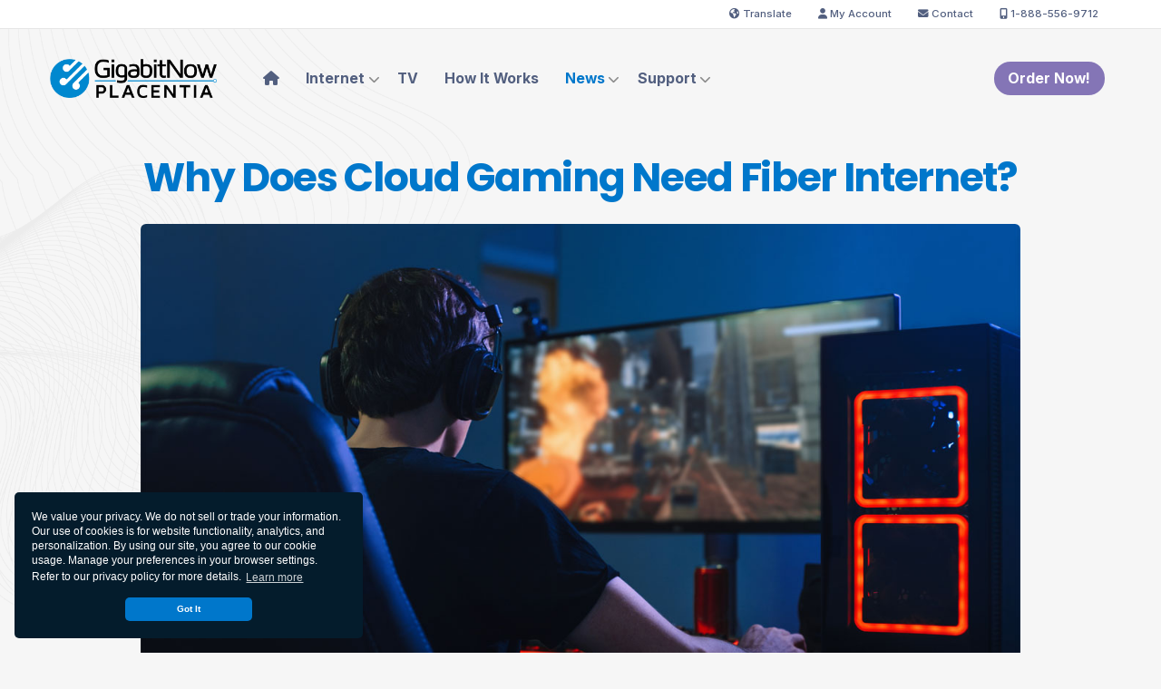

--- FILE ---
content_type: text/html; charset=utf-8
request_url: https://www.gigabitnow.com/placentia/news/cloud-gaming
body_size: 5565
content:
<!doctype html>
<html lang="en">
  <head>
    <meta charset="utf-8">
    <meta name="viewport" content="width=device-width,initial-scale=1,maximum-scale=1,user-scalable=0" />
    <title>GigabitNow Placentia &bull; Why Does Cloud Gaming Need Fiber Internet?</title>
    <meta name="description" content="The journey of video games from discs and cartridges to the cloud space has been a remarkable one. Gone are the days when you had to walk through the aisles of game stores looking for physical copies of your favorite video games." />
    <meta itemprop="description" content="The journey of video games from discs and cartridges to the cloud space has been a remarkable one. Gone are the days when you had to walk through the aisles of game stores looking for physical copies of your favorite video games.">
    <meta property="og:description" content="The journey of video games from discs and cartridges to the cloud space has been a remarkable one. Gone are the days when you had to walk through the aisles of game stores looking for physical copies of your favorite video games.">
    <link rel="canonical" href="https://www.gigabitnow.com/placentia/news/cloud-gaming" />
    <meta property="og:url" content="https://www.gigabitnow.com/placentia/news/cloud-gaming" />
    <meta name="mobile-web-app-capable" content="yes" />
    <link rel="sitemap" type="application/xml" title="Sitemap" href="/sitemap.xml" />
    <link rel="shortcut icon" href="/favicon.ico">
    <link rel="apple-touch-icon" sizes="180x180" href="/images/apple-touch-icon.png">
    <link rel="icon" type="image/png" sizes="32x32" href="/images/favicon-32x32.png">
    <link rel="icon" type="image/png" sizes="16x16" href="/images/favicon-16x16.png">
    <meta name="msapplication-TileColor" content="#0077CB">
    <meta name="color-scheme" content="light dark">
    <meta name="theme-color" content="#0077CB" media="(prefers-color-scheme: light)">
    <meta name="theme-color" content="#041C2C" media="(prefers-color-scheme: dark)">
    <link type="text/css" rel="stylesheet" href="/css/city.css?20251111" />
    <link type="text/css" rel="stylesheet" href="/css/placentia.css?20251111" />
    <meta itemprop="image" content="https://www.gigabitnow.com/images/news/cloud-gaming/hero.jpg">
    <meta property="og:image" content="https://www.gigabitnow.com/images/news/cloud-gaming/hero.jpg">
    <link rel="image_src" content="https://www.gigabitnow.com/images/news/cloud-gaming/hero.jpg" />
    <meta property="og:site_name" content="Placentia Fiber Internet">
    <meta property="og:type" content="website" />
    <script src="https://www.google.com/recaptcha/api.js?render=6LdMsMUUAAAAAC_CNUt6d-yVRZ-w5jXir0r0u55N"></script>
    <script>(function(w,d,s,l,i){w[l]=w[l]||[];w[l].push({'gtm.start': new Date().getTime(),event:'gtm.js'});var f=d.getElementsByTagName(s)[0], j=d.createElement(s),dl=l!='dataLayer'?'&l='+l:'';j.async=true;j.src='https://www.googletagmanager.com/gtm.js?id='+i+dl;f.parentNode.insertBefore(j,f);})(window,document,'script','dataLayer','GTM-K2DTSPN');</script>
    <link rel="stylesheet" type="text/css" href="https://cdn.jsdelivr.net/npm/cookieconsent@3/build/cookieconsent.min.css" />
    <script type="text/javascript" src="/js/jquery.js"></script>
  </head>
  <body class="placentia news-cloud-gaming news-post">
    <noscript>
      <iframe src="https://www.googletagmanager.com/ns.html?id=GTM-K2DTSPN" height="0" width="0" style="display:none;visibility:hidden"></iframe>
    </noscript>
    <div class="header-secondary">
      <div class="grid-container">
        <div id="translate-bar">
          <div class="grid-x align-middle align-right">
            <div class="shrink cell self-align-center">
              <div id="google_translate_element"></div>
            </div>
          </div>
        </div>
        <div class="grid-x grid-margin-x align-middle">
          <div class="cell auto">
          </div>
          <div class="cell medium-shrink">
            <ul class="menu align-right">
              <li><a class="show-translate-bar"><i class="fa-solid fa-earth-americas"></i> Translate</a></li>
              <li><a href="/placentia/myaccount/"><i class="fa-solid fa-user"></i> My Account</a></li>
              <li class="hide-for-small-only"><a href="/placentia/support/"><i class="fa-solid fa-envelope"></i> Contact</a></li>
              <li><a href="tel:18885569712"><i class="fas fa-mobile-screen-button"></i> 1-888-556-9712</a></li>
            </ul>
          </div>
        </div>
      </div>
    </div>
    <header class="header">
      <div class="grid-container">
        <div class="grid-x grid-margin-x align-middle align-center">
          <div class="cell small-9 medium-4 large-shrink">
            <p class="logo">
              <a href="/placentia/" title="Homepage">
                <picture>
                  <source srcset="/images/gigabitnow-placentia-logo-dark.png" media="(prefers-color-scheme: dark)">
                  <img src="/images/gigabitnow-placentia-logo.png" alt="GigabitNow Placentia" title="GigabitNow Placentia" />
                </picture>
              </a>
            </p>
          </div>
          <div class="cell shrink medium-1 medium-offset-7 hide-for-large">
            <button class="responsive-menu-btn" data-responsive-toggle="main-nav" data-hide-for="large" aria-label="Menu">
              <svg aria-hidden="true" viewBox="0 0 24 24" xmlns="http://www.w3.org/2000/svg" fill="none" data-toggle="main-nav">
                <rect width="18" height="1.5" fill=red ry="0.75" x="3" y="6.25" />
                <rect width="18" height="1.5" fill=red ry="0.75" x="3" y="11.25" />
                <rect width="18" height="1.5" fill=red ry="0.75" x="3" y="16.25" />
              </svg>
            </button>
          </div>
          <div class="cell large-auto">
            <div class="top-bar" id="main-nav">
              <div class="top-bar-left">
                <ul class="vertical medium-horizontal menu" data-responsive-menu="accordion large-dropdown" data-animate="hinge-in-from-top spin-out">
                  <li class="">
                    <a href="/placentia/" title="Home"><i class="fas fa-home"></i> <span class="hide-for-large">Home</span></a>
                  </li>
                  <li class="is-dropdown-submenu-parent has-submenu">
                    <a href="/placentia/residential/">Internet</a>
                    <ul class="submenu menu vertical" data-submenu>
                      <li><a href="/placentia/residential/">Residential</a></li>
                      <li><a href="/placentia/business/">Business</a></li>
                    </ul>
                  </li>
                  <li>
                    <a href="/placentia/tv/">TV</a>
                  </li>
                  <li>
                    <a href="/placentia/how-it-works/">How It Works</a>
                  </li>
                  <li class="is-dropdown-submenu-parent has-submenu is-active">
                    <a href="/placentia/news/">News</a>
                    <ul class="submenu menu vertical" data-submenu>
                      <li> <a href="/placentia/news/">Blog</a> </li>
                      <li> <a href="/placentia/news/events">Events</a> </li>
                    </ul>
                  </li>
                  <li class="is-dropdown-submenu-parent has-submenu">
                    <a href="/placentia/support/">Support</a>
                    <ul class="submenu menu vertical" data-submenu>
                      <li><a href="/placentia/myaccount/">My Account</a></li>
                      <li><a href="/placentia/network-status/">Network Status</a></li>
                      <li><a href="/placentia/support/faq">Frequently Asked Questions</a></li>
                      <li><a href="/placentia/videos/">Video Guides</a></li>
                      <li><a href="/placentia/mdu/">I Live in an MDU</a></li>
                      <li><a href="/placentia/hoa/">I Live in an HOA</a></li>
                      <li><a href="/placentia/support/moving">Are You Moving?</a></li>
                      <li><a href="/placentia/support/what-speeds-to-expect">What Speeds to Expect</a></li>
                      <li><a href="/placentia/what-can-you-do-with-it/">What Can You Do With It?</a></li>
                      <li><a href="/placentia/support/speed-test">Speed Test</a></li>
                      <li><a href="/placentia/support/international-rates">International Calling Rates</a></li>
                      <li><a href="/placentia/support/">Contact Us</a></li>
                    </ul>
                  </li>
                </ul>
              </div>
              <div class="top-bar-right show-for-large">
                <ul class="menu">
                  <li><a href="/placentia/order/" class="button secondary">Order Now!</a></li>
                </ul>
              </div>
            </div>
          </div>
        </div>
      </div>
    </header>
    <section class="section">
      <div class="grid-container">
        <div class="grid-x grid-margin-x align-center text-center">
          <div class="cell large-10">
            <h1>Why Does Cloud Gaming Need Fiber Internet?</h1>
          </div>
        </div>
        <div class="grid-x grid-margin-x align-center">
          <div class="cell medium-10">
            <p class="hero-image">
              <img src="/images/news/cloud-gaming/hero.jpg" />
            </p>
          </div>
        </div>
        <section class="section">
          <div class="grid-x grid-margin-x align-center">
            <div class="medium-4 large-3 cell small-order-2 medium-order-1 ">
              <div class="news-sidebar">
                <div class="newsletter-info callout">
                  <h6 data-aos="fade-up-right">GigabitNow Placentia Newsletter</h6>
                  <p data-aos="fade-up-right">Subscribe to the GigabitNow monthly newsletter and we will keep you updated about construction, service availability and upcoming local events.</p>
                  <a href="/placentia/lp/newsletter" class="small button" title="Get the latest news about GigabitNow Straight to Your Email" data-aos="fade-up-right"><i class="far fa-envelope"></i> Subscribe</a>
                </div>
                <h3 data-aos="fade-up-right">Recent Articles</h3>
                <div class="callout" data-aos="flip-left">
                  <p class="hero-image" data-aos="fade-up-right">
                    <img src="/images/news/backup-family-photos/hero.jpg" />
                  </p>
                  <h6 data-aos="fade-up-right"><a href="/placentia/news/backup-family-photos" title="Best Cloud Backup for Family Photos in 2025">Best Cloud Backup for Family Photos in 2025</a></h6>
                  <p class="date" data-aos="fade-up-right">November 6, 2025</p>
                </div>
                <div class="callout" data-aos="flip-left">
                  <p class="hero-image" data-aos="fade-up-right">
                    <img src="/images/news/cloud-backups/hero.jpg" />
                  </p>
                  <h6 data-aos="fade-up-right"><a href="/placentia/news/cloud-backups" title="How to Back Up Your Cloud Backups (and Why You Actually Should)">How to Back Up Your Cloud Backups (and Why You Actually Should)</a></h6>
                  <p class="date" data-aos="fade-up-right">October 23, 2025</p>
                </div>
                <div class="callout" data-aos="flip-left">
                  <p class="hero-image" data-aos="fade-up-right">
                    <img src="/images/news/home-setup/hero.jpg" />
                  </p>
                  <h6 data-aos="fade-up-right"><a href="/placentia/news/home-setup" title="Fiber Is Fast, But Is Your Home Setup Slowing It Down?">Fiber Is Fast, But Is Your Home Setup Slowing It Down?</a></h6>
                  <p class="date" data-aos="fade-up-right">May 22, 2025</p>
                </div>
                <p class="text-center" data-aos="fade-up-right"><a href="/placentia/news/" class="small hollow button">View More Articles</a></p>
              </div>
            </div>
            <div class="cell medium-8 large-7 small-order-1 medium-order-2 post-content">
              <div data-aos="fade-up-right">
                <h3 id="the-need-for-fiber-internet">The Need for Fiber Internet</h3>
                <p>The journey of video games from discs and cartridges to the cloud space has been a remarkable one. Gone are the days when you had to walk through the aisles of game stores looking for physical copies of your favorite video games.</p>
                <p>Traditional gaming consoles are getting replaced by online gaming consoles that gamers can access through cloud technology. You can now stream them directly from remote servers, mobile phones, PCs, and tablets just by being connected to the Internet.</p>
                <p>But it’s not just any household Internet plan that’s going to work for cloud gaming. You need high-speed fiber Internet to get a seamless cloud gaming experience. Let’s take you through some reasons here:</p>
                <h4 id="super-fast-speed">Super-fast Speed</h4>
                <p>Cable and DSL services have almost lost their relevance to professional gamers because they fail to match the speed required for connecting with fellow gamers over long distances. However, gamers across the globe have found the ability to enjoy lightning-speed upload and download speed with the emergence of fiber Internet.</p>
                <p>Unlike copper cables, fiber Internet is capable of transmitting data at 70 percent the speed of light, thereby becoming the fastest technology for video gaming. Suffice to say that fiber Internet is the future of gaming owing to its symmetrical speed (same rate of uploading and downloading) and it has created incredible opportunities for both game developers and gamers.</p>
                <h4 id="more-consistency">More Consistency</h4>
                <p>Fast connection with a gaming server is what gamers desire and that’s exactly what fiber Internet offers owing to its lower latency. Latency is essentially the average time it takes to establish a connection between a computer or gaming device and an online gaming server. Fiber Internet reduces this time for cloud gamers, making the connection incredibly fast and stable.</p>
                <p>Since high network usage does not affect the connection, you can expect more consistency in the connection when you use fiber Internet. The measure of this consistency is called jitter. Also, the reliability of the Internet connection allows you to load heavy games without any lag and you can rest easy knowing that the cloud gaming experience would be seamless and enjoyable for you and your fellow gamers.</p>
                <h4 id="more-bandwidth">More Bandwidth</h4>
                <p>Last but not the least, one of the most important reasons why fiber Internet is a must for cloud gaming is the high bandwidth requirement. Bandwidth determines the amount of data you can upload and download at once. A buffer-free and smooth gaming experience is possible only when your Internet connection has a higher bandwidth, which fiber Internet does.</p>
                <p>The best part about having fiber Internet with a higher bandwidth is that your gaming does not affect the Internet activities of other people in the household. Everyone can surf the Internet smoothly without experiencing buffers and lags. Also, Internet providers don’t have to reduce connection speeds during peak hours.</p>
                <p>So, with a high-bandwidth fiber Internet connection, your cloud gaming experience is sure to be faster and more stable. It’s truly a boon for the multi-billion-dollar gaming industry, which is now increasingly moving to the cloud.</p>
              </div>
              <hr />
              <div class="grid-x grid-margin-x">
                <div class="medium-auto cell">
                  <p class="date" data-aos="fade-up-right">Published: September 15, 2022
                  </p>
                </div>
              </div>
            </div>
          </div>
        </section>
    </section>
    <section class="section footer-cta" data-aos="fade-up">
      <div class="grid-container">
        <div class="grid-x grid-margin-x">
          <div class="cell text-center">
            <a href="/placentia/order/" title="Order Internet Service" class="button large">Ready to Order?</a>
          </div>
        </div>
      </div>
    </section>
    <footer class="footer">
      <div class="inner-footer">
        <div class="grid-container">
          <div class="grid-x grid-margin-x align-middle align-center">
            <div class="cell small-8 medium-3 large-2">
              <p>
                <a href="/" title="GigabitNow">
                  <img src="/images/GigabitNow-Logo-Dark.png" alt="GigabitNow" title="GigabitNow">
                </a>
              </p>
            </div>
            <div class="cell medium-9 large-10">
              <ul class="menu simple align-right">
                <li>
                  <a href="https://facebook.com/GigabitNowPlacentia" title="Like Us on Facebook" target="_blank"> <i class="fab fa-facebook-f"></i> Facebook</a>
                </li>
                <li>
                  <a href="https://instagram.com/GigabitNowPlacentia" title="Follow Us on Instagram" target="_blank"> <i class="fab fa-instagram"></i> Instagram</a>
                </li>
                <li><a href="/placentia/residential/broadband-labels"><i class="fa-solid fa-bookmark"></i> Broadband Labels</a></li>
                <li><a href="/placentia/legal" title="Terms of Service"><i class="fas fa-balance-scale"></i> Legal</a></li>
              </ul>
              <p>&copy; 2025 <a href="/" title="GigabitNow">GigabitNow</a>.</p>
            </div>
          </div>
        </div>
      </div>
    </footer>
    <script type="text/javascript" src="/js/city.js?20251111"></script>
    <script type="text/javascript" src="/js/placentia.js?20251111"></script>
    <script>
  function getReCaptcha(){
    grecaptcha.ready(function() { grecaptcha.execute('6LdMsMUUAAAAAC_CNUt6d-yVRZ-w5jXir0r0u55N', {action:'validate_captcha'}).then(function(token) {document.getElementById('g-recaptcha-response').value = token;}); });
  }
  if ( $('#g-recaptcha-response').length){
    getReCaptcha();
    setInterval(function(){getReCaptcha();}, 110000);
  }
</script>
    <script src="https://cdn.jsdelivr.net/npm/cookieconsent@3/build/cookieconsent.min.js" data-cfasync="false"></script>
    <script>window.cookieconsent.initialise({"palette": {"popup": {"background":"#041c2c" }, "button": {"background":"#0077cb", "text":"#ffffff" } }, "theme":"classic", "position":"bottom floating-left", "content": {  "href":"/placentia/legal#privacy",  "message":"We value your privacy. We do not sell or trade your information. Our use of cookies is for website functionality, analytics, and personalization. By using our site, you agree to our cookie usage. Manage your preferences in your browser settings. Refer to our privacy policy for more details." }, "dismissOnWindowClick": true, "dismissOnScroll": 250, "elements":{dismiss: '<a aria-label="dismiss cookie message" tabindex="0" class="cc-btn cc-dismiss" data-hj-suppress>Got It</a>'} }); </script>
    <script type="text/javascript"> function googleTranslateElementInit() { new google.translate.TranslateElement({pageLanguage: 'en', layout: google.translate.TranslateElement.InlineLayout.VERTICAL, includedLanguages: 'en,es,ko,zh-CN,de,fr', }, 'google_translate_element'); }</script>
    <script type="text/javascript" src="//translate.google.com/translate_a/element.js?cb=googleTranslateElementInit"></script>
  </body>
</html>

--- FILE ---
content_type: text/html; charset=UTF-8
request_url: https://www.gigabitnow.com/network-status/rss/placentia/index.php?bypass_cache=1769761108691
body_size: 580
content:
<?xml version="1.0" encoding="UTF-8"?>
<rdf:RDF xmlns:rdf="http://www.w3.org/1999/02/22-rdf-syntax-ns#" xmlns="http://purl.org/rss/1.0/" xmlns:slash="http://purl.org/rss/1.0/modules/slash/" xmlns:taxo="http://purl.org/rss/1.0/modules/taxonomy/" xmlns:dc="http://purl.org/dc/elements/1.1/" xmlns:syn="http://purl.org/rss/1.0/modules/syndication/" xmlns:admin="http://webns.net/mvcb/" xmlns:feedburner="http://rssnamespace.org/feedburner/ext/1.0">
<channel rdf:about="https://www.gigabitnow.com/placentia/network-status/">
<title>GigabitNow Placentia NOC Notifications</title>
<link>https://www.gigabitnow.com/placentia/network-status/</link>
<description>Outage notifications and service affecting announcements</description>
<dc:language>en-us</dc:language>
<dc:rights>Copyright 2026</dc:rights>
<dc:date>2026-01-30T00:18:29+01:00</dc:date>
<dc:creator>support@gigabitnow.com</dc:creator>
<dc:subject>GigabitNow Placentia NOC Notifications</dc:subject>
<items>
<rdf:Seq><rdf:li rdf:resource="https://www.gigabitnow.com/placentia/network-status/"/>
</rdf:Seq>
</items>
<image rdf:resource=""/>
</channel>
<item rdf:about="https://www.gigabitnow.com/placentia/network-status/">
<title>No Events in the Last 48 hours</title>
<link>https://www.gigabitnow.com/placentia/network-status/</link>
<description></description>
<pubDate></pubDate>
<feedburner:origLink>https://www.gigabitnow.com/placentia/network-status/</feedburner:origLink>
</item>
</rdf:RDF>


--- FILE ---
content_type: text/html; charset=UTF-8
request_url: https://www.gigabitnow.com/network-status/rss/placentia/maintenance.php?bypass_cache=1769761108693
body_size: 581
content:
<?xml version="1.0" encoding="UTF-8"?>
<rdf:RDF xmlns:rdf="http://www.w3.org/1999/02/22-rdf-syntax-ns#" xmlns="http://purl.org/rss/1.0/" xmlns:slash="http://purl.org/rss/1.0/modules/slash/" xmlns:taxo="http://purl.org/rss/1.0/modules/taxonomy/" xmlns:dc="http://purl.org/dc/elements/1.1/" xmlns:syn="http://purl.org/rss/1.0/modules/syndication/" xmlns:admin="http://webns.net/mvcb/" xmlns:feedburner="http://rssnamespace.org/feedburner/ext/1.0">
<channel rdf:about="https://www.gigabitnow.com/placentia/network-status/">
<title>GigabitNow Placentia NOC Notifications</title>
<link>https://www.gigabitnow.com/placentia/network-status/</link>
<description>Outage notifications and service affecting announcements</description>
<dc:language>en-us</dc:language>
<dc:rights>Copyright 2026</dc:rights>
<dc:date>2026-01-30T00:18:28+01:00</dc:date>
<dc:creator>support@gigabitnow.com</dc:creator>
<dc:subject>GigabitNow Placentia NOC Notifications</dc:subject>
<items>
<rdf:Seq><rdf:li rdf:resource="https://www.gigabitnow.com/placentia/network-status/"/>
</rdf:Seq>
</items>
<image rdf:resource=""/>
</channel>
<item rdf:about="https://www.gigabitnow.com/placentia/network-status/">
<title>No Upcoming Scheduled Maintenance</title>
<link>https://www.gigabitnow.com/placentia/network-status/</link>
<description></description>
<pubDate></pubDate>
<feedburner:origLink>https://www.gigabitnow.com/placentia/network-status/</feedburner:origLink>
</item>
</rdf:RDF>


--- FILE ---
content_type: text/html; charset=utf-8
request_url: https://www.google.com/recaptcha/api2/anchor?ar=1&k=6LdMsMUUAAAAAC_CNUt6d-yVRZ-w5jXir0r0u55N&co=aHR0cHM6Ly93d3cuZ2lnYWJpdG5vdy5jb206NDQz&hl=en&v=N67nZn4AqZkNcbeMu4prBgzg&size=invisible&anchor-ms=20000&execute-ms=30000&cb=avb85yetu9tk
body_size: 48518
content:
<!DOCTYPE HTML><html dir="ltr" lang="en"><head><meta http-equiv="Content-Type" content="text/html; charset=UTF-8">
<meta http-equiv="X-UA-Compatible" content="IE=edge">
<title>reCAPTCHA</title>
<style type="text/css">
/* cyrillic-ext */
@font-face {
  font-family: 'Roboto';
  font-style: normal;
  font-weight: 400;
  font-stretch: 100%;
  src: url(//fonts.gstatic.com/s/roboto/v48/KFO7CnqEu92Fr1ME7kSn66aGLdTylUAMa3GUBHMdazTgWw.woff2) format('woff2');
  unicode-range: U+0460-052F, U+1C80-1C8A, U+20B4, U+2DE0-2DFF, U+A640-A69F, U+FE2E-FE2F;
}
/* cyrillic */
@font-face {
  font-family: 'Roboto';
  font-style: normal;
  font-weight: 400;
  font-stretch: 100%;
  src: url(//fonts.gstatic.com/s/roboto/v48/KFO7CnqEu92Fr1ME7kSn66aGLdTylUAMa3iUBHMdazTgWw.woff2) format('woff2');
  unicode-range: U+0301, U+0400-045F, U+0490-0491, U+04B0-04B1, U+2116;
}
/* greek-ext */
@font-face {
  font-family: 'Roboto';
  font-style: normal;
  font-weight: 400;
  font-stretch: 100%;
  src: url(//fonts.gstatic.com/s/roboto/v48/KFO7CnqEu92Fr1ME7kSn66aGLdTylUAMa3CUBHMdazTgWw.woff2) format('woff2');
  unicode-range: U+1F00-1FFF;
}
/* greek */
@font-face {
  font-family: 'Roboto';
  font-style: normal;
  font-weight: 400;
  font-stretch: 100%;
  src: url(//fonts.gstatic.com/s/roboto/v48/KFO7CnqEu92Fr1ME7kSn66aGLdTylUAMa3-UBHMdazTgWw.woff2) format('woff2');
  unicode-range: U+0370-0377, U+037A-037F, U+0384-038A, U+038C, U+038E-03A1, U+03A3-03FF;
}
/* math */
@font-face {
  font-family: 'Roboto';
  font-style: normal;
  font-weight: 400;
  font-stretch: 100%;
  src: url(//fonts.gstatic.com/s/roboto/v48/KFO7CnqEu92Fr1ME7kSn66aGLdTylUAMawCUBHMdazTgWw.woff2) format('woff2');
  unicode-range: U+0302-0303, U+0305, U+0307-0308, U+0310, U+0312, U+0315, U+031A, U+0326-0327, U+032C, U+032F-0330, U+0332-0333, U+0338, U+033A, U+0346, U+034D, U+0391-03A1, U+03A3-03A9, U+03B1-03C9, U+03D1, U+03D5-03D6, U+03F0-03F1, U+03F4-03F5, U+2016-2017, U+2034-2038, U+203C, U+2040, U+2043, U+2047, U+2050, U+2057, U+205F, U+2070-2071, U+2074-208E, U+2090-209C, U+20D0-20DC, U+20E1, U+20E5-20EF, U+2100-2112, U+2114-2115, U+2117-2121, U+2123-214F, U+2190, U+2192, U+2194-21AE, U+21B0-21E5, U+21F1-21F2, U+21F4-2211, U+2213-2214, U+2216-22FF, U+2308-230B, U+2310, U+2319, U+231C-2321, U+2336-237A, U+237C, U+2395, U+239B-23B7, U+23D0, U+23DC-23E1, U+2474-2475, U+25AF, U+25B3, U+25B7, U+25BD, U+25C1, U+25CA, U+25CC, U+25FB, U+266D-266F, U+27C0-27FF, U+2900-2AFF, U+2B0E-2B11, U+2B30-2B4C, U+2BFE, U+3030, U+FF5B, U+FF5D, U+1D400-1D7FF, U+1EE00-1EEFF;
}
/* symbols */
@font-face {
  font-family: 'Roboto';
  font-style: normal;
  font-weight: 400;
  font-stretch: 100%;
  src: url(//fonts.gstatic.com/s/roboto/v48/KFO7CnqEu92Fr1ME7kSn66aGLdTylUAMaxKUBHMdazTgWw.woff2) format('woff2');
  unicode-range: U+0001-000C, U+000E-001F, U+007F-009F, U+20DD-20E0, U+20E2-20E4, U+2150-218F, U+2190, U+2192, U+2194-2199, U+21AF, U+21E6-21F0, U+21F3, U+2218-2219, U+2299, U+22C4-22C6, U+2300-243F, U+2440-244A, U+2460-24FF, U+25A0-27BF, U+2800-28FF, U+2921-2922, U+2981, U+29BF, U+29EB, U+2B00-2BFF, U+4DC0-4DFF, U+FFF9-FFFB, U+10140-1018E, U+10190-1019C, U+101A0, U+101D0-101FD, U+102E0-102FB, U+10E60-10E7E, U+1D2C0-1D2D3, U+1D2E0-1D37F, U+1F000-1F0FF, U+1F100-1F1AD, U+1F1E6-1F1FF, U+1F30D-1F30F, U+1F315, U+1F31C, U+1F31E, U+1F320-1F32C, U+1F336, U+1F378, U+1F37D, U+1F382, U+1F393-1F39F, U+1F3A7-1F3A8, U+1F3AC-1F3AF, U+1F3C2, U+1F3C4-1F3C6, U+1F3CA-1F3CE, U+1F3D4-1F3E0, U+1F3ED, U+1F3F1-1F3F3, U+1F3F5-1F3F7, U+1F408, U+1F415, U+1F41F, U+1F426, U+1F43F, U+1F441-1F442, U+1F444, U+1F446-1F449, U+1F44C-1F44E, U+1F453, U+1F46A, U+1F47D, U+1F4A3, U+1F4B0, U+1F4B3, U+1F4B9, U+1F4BB, U+1F4BF, U+1F4C8-1F4CB, U+1F4D6, U+1F4DA, U+1F4DF, U+1F4E3-1F4E6, U+1F4EA-1F4ED, U+1F4F7, U+1F4F9-1F4FB, U+1F4FD-1F4FE, U+1F503, U+1F507-1F50B, U+1F50D, U+1F512-1F513, U+1F53E-1F54A, U+1F54F-1F5FA, U+1F610, U+1F650-1F67F, U+1F687, U+1F68D, U+1F691, U+1F694, U+1F698, U+1F6AD, U+1F6B2, U+1F6B9-1F6BA, U+1F6BC, U+1F6C6-1F6CF, U+1F6D3-1F6D7, U+1F6E0-1F6EA, U+1F6F0-1F6F3, U+1F6F7-1F6FC, U+1F700-1F7FF, U+1F800-1F80B, U+1F810-1F847, U+1F850-1F859, U+1F860-1F887, U+1F890-1F8AD, U+1F8B0-1F8BB, U+1F8C0-1F8C1, U+1F900-1F90B, U+1F93B, U+1F946, U+1F984, U+1F996, U+1F9E9, U+1FA00-1FA6F, U+1FA70-1FA7C, U+1FA80-1FA89, U+1FA8F-1FAC6, U+1FACE-1FADC, U+1FADF-1FAE9, U+1FAF0-1FAF8, U+1FB00-1FBFF;
}
/* vietnamese */
@font-face {
  font-family: 'Roboto';
  font-style: normal;
  font-weight: 400;
  font-stretch: 100%;
  src: url(//fonts.gstatic.com/s/roboto/v48/KFO7CnqEu92Fr1ME7kSn66aGLdTylUAMa3OUBHMdazTgWw.woff2) format('woff2');
  unicode-range: U+0102-0103, U+0110-0111, U+0128-0129, U+0168-0169, U+01A0-01A1, U+01AF-01B0, U+0300-0301, U+0303-0304, U+0308-0309, U+0323, U+0329, U+1EA0-1EF9, U+20AB;
}
/* latin-ext */
@font-face {
  font-family: 'Roboto';
  font-style: normal;
  font-weight: 400;
  font-stretch: 100%;
  src: url(//fonts.gstatic.com/s/roboto/v48/KFO7CnqEu92Fr1ME7kSn66aGLdTylUAMa3KUBHMdazTgWw.woff2) format('woff2');
  unicode-range: U+0100-02BA, U+02BD-02C5, U+02C7-02CC, U+02CE-02D7, U+02DD-02FF, U+0304, U+0308, U+0329, U+1D00-1DBF, U+1E00-1E9F, U+1EF2-1EFF, U+2020, U+20A0-20AB, U+20AD-20C0, U+2113, U+2C60-2C7F, U+A720-A7FF;
}
/* latin */
@font-face {
  font-family: 'Roboto';
  font-style: normal;
  font-weight: 400;
  font-stretch: 100%;
  src: url(//fonts.gstatic.com/s/roboto/v48/KFO7CnqEu92Fr1ME7kSn66aGLdTylUAMa3yUBHMdazQ.woff2) format('woff2');
  unicode-range: U+0000-00FF, U+0131, U+0152-0153, U+02BB-02BC, U+02C6, U+02DA, U+02DC, U+0304, U+0308, U+0329, U+2000-206F, U+20AC, U+2122, U+2191, U+2193, U+2212, U+2215, U+FEFF, U+FFFD;
}
/* cyrillic-ext */
@font-face {
  font-family: 'Roboto';
  font-style: normal;
  font-weight: 500;
  font-stretch: 100%;
  src: url(//fonts.gstatic.com/s/roboto/v48/KFO7CnqEu92Fr1ME7kSn66aGLdTylUAMa3GUBHMdazTgWw.woff2) format('woff2');
  unicode-range: U+0460-052F, U+1C80-1C8A, U+20B4, U+2DE0-2DFF, U+A640-A69F, U+FE2E-FE2F;
}
/* cyrillic */
@font-face {
  font-family: 'Roboto';
  font-style: normal;
  font-weight: 500;
  font-stretch: 100%;
  src: url(//fonts.gstatic.com/s/roboto/v48/KFO7CnqEu92Fr1ME7kSn66aGLdTylUAMa3iUBHMdazTgWw.woff2) format('woff2');
  unicode-range: U+0301, U+0400-045F, U+0490-0491, U+04B0-04B1, U+2116;
}
/* greek-ext */
@font-face {
  font-family: 'Roboto';
  font-style: normal;
  font-weight: 500;
  font-stretch: 100%;
  src: url(//fonts.gstatic.com/s/roboto/v48/KFO7CnqEu92Fr1ME7kSn66aGLdTylUAMa3CUBHMdazTgWw.woff2) format('woff2');
  unicode-range: U+1F00-1FFF;
}
/* greek */
@font-face {
  font-family: 'Roboto';
  font-style: normal;
  font-weight: 500;
  font-stretch: 100%;
  src: url(//fonts.gstatic.com/s/roboto/v48/KFO7CnqEu92Fr1ME7kSn66aGLdTylUAMa3-UBHMdazTgWw.woff2) format('woff2');
  unicode-range: U+0370-0377, U+037A-037F, U+0384-038A, U+038C, U+038E-03A1, U+03A3-03FF;
}
/* math */
@font-face {
  font-family: 'Roboto';
  font-style: normal;
  font-weight: 500;
  font-stretch: 100%;
  src: url(//fonts.gstatic.com/s/roboto/v48/KFO7CnqEu92Fr1ME7kSn66aGLdTylUAMawCUBHMdazTgWw.woff2) format('woff2');
  unicode-range: U+0302-0303, U+0305, U+0307-0308, U+0310, U+0312, U+0315, U+031A, U+0326-0327, U+032C, U+032F-0330, U+0332-0333, U+0338, U+033A, U+0346, U+034D, U+0391-03A1, U+03A3-03A9, U+03B1-03C9, U+03D1, U+03D5-03D6, U+03F0-03F1, U+03F4-03F5, U+2016-2017, U+2034-2038, U+203C, U+2040, U+2043, U+2047, U+2050, U+2057, U+205F, U+2070-2071, U+2074-208E, U+2090-209C, U+20D0-20DC, U+20E1, U+20E5-20EF, U+2100-2112, U+2114-2115, U+2117-2121, U+2123-214F, U+2190, U+2192, U+2194-21AE, U+21B0-21E5, U+21F1-21F2, U+21F4-2211, U+2213-2214, U+2216-22FF, U+2308-230B, U+2310, U+2319, U+231C-2321, U+2336-237A, U+237C, U+2395, U+239B-23B7, U+23D0, U+23DC-23E1, U+2474-2475, U+25AF, U+25B3, U+25B7, U+25BD, U+25C1, U+25CA, U+25CC, U+25FB, U+266D-266F, U+27C0-27FF, U+2900-2AFF, U+2B0E-2B11, U+2B30-2B4C, U+2BFE, U+3030, U+FF5B, U+FF5D, U+1D400-1D7FF, U+1EE00-1EEFF;
}
/* symbols */
@font-face {
  font-family: 'Roboto';
  font-style: normal;
  font-weight: 500;
  font-stretch: 100%;
  src: url(//fonts.gstatic.com/s/roboto/v48/KFO7CnqEu92Fr1ME7kSn66aGLdTylUAMaxKUBHMdazTgWw.woff2) format('woff2');
  unicode-range: U+0001-000C, U+000E-001F, U+007F-009F, U+20DD-20E0, U+20E2-20E4, U+2150-218F, U+2190, U+2192, U+2194-2199, U+21AF, U+21E6-21F0, U+21F3, U+2218-2219, U+2299, U+22C4-22C6, U+2300-243F, U+2440-244A, U+2460-24FF, U+25A0-27BF, U+2800-28FF, U+2921-2922, U+2981, U+29BF, U+29EB, U+2B00-2BFF, U+4DC0-4DFF, U+FFF9-FFFB, U+10140-1018E, U+10190-1019C, U+101A0, U+101D0-101FD, U+102E0-102FB, U+10E60-10E7E, U+1D2C0-1D2D3, U+1D2E0-1D37F, U+1F000-1F0FF, U+1F100-1F1AD, U+1F1E6-1F1FF, U+1F30D-1F30F, U+1F315, U+1F31C, U+1F31E, U+1F320-1F32C, U+1F336, U+1F378, U+1F37D, U+1F382, U+1F393-1F39F, U+1F3A7-1F3A8, U+1F3AC-1F3AF, U+1F3C2, U+1F3C4-1F3C6, U+1F3CA-1F3CE, U+1F3D4-1F3E0, U+1F3ED, U+1F3F1-1F3F3, U+1F3F5-1F3F7, U+1F408, U+1F415, U+1F41F, U+1F426, U+1F43F, U+1F441-1F442, U+1F444, U+1F446-1F449, U+1F44C-1F44E, U+1F453, U+1F46A, U+1F47D, U+1F4A3, U+1F4B0, U+1F4B3, U+1F4B9, U+1F4BB, U+1F4BF, U+1F4C8-1F4CB, U+1F4D6, U+1F4DA, U+1F4DF, U+1F4E3-1F4E6, U+1F4EA-1F4ED, U+1F4F7, U+1F4F9-1F4FB, U+1F4FD-1F4FE, U+1F503, U+1F507-1F50B, U+1F50D, U+1F512-1F513, U+1F53E-1F54A, U+1F54F-1F5FA, U+1F610, U+1F650-1F67F, U+1F687, U+1F68D, U+1F691, U+1F694, U+1F698, U+1F6AD, U+1F6B2, U+1F6B9-1F6BA, U+1F6BC, U+1F6C6-1F6CF, U+1F6D3-1F6D7, U+1F6E0-1F6EA, U+1F6F0-1F6F3, U+1F6F7-1F6FC, U+1F700-1F7FF, U+1F800-1F80B, U+1F810-1F847, U+1F850-1F859, U+1F860-1F887, U+1F890-1F8AD, U+1F8B0-1F8BB, U+1F8C0-1F8C1, U+1F900-1F90B, U+1F93B, U+1F946, U+1F984, U+1F996, U+1F9E9, U+1FA00-1FA6F, U+1FA70-1FA7C, U+1FA80-1FA89, U+1FA8F-1FAC6, U+1FACE-1FADC, U+1FADF-1FAE9, U+1FAF0-1FAF8, U+1FB00-1FBFF;
}
/* vietnamese */
@font-face {
  font-family: 'Roboto';
  font-style: normal;
  font-weight: 500;
  font-stretch: 100%;
  src: url(//fonts.gstatic.com/s/roboto/v48/KFO7CnqEu92Fr1ME7kSn66aGLdTylUAMa3OUBHMdazTgWw.woff2) format('woff2');
  unicode-range: U+0102-0103, U+0110-0111, U+0128-0129, U+0168-0169, U+01A0-01A1, U+01AF-01B0, U+0300-0301, U+0303-0304, U+0308-0309, U+0323, U+0329, U+1EA0-1EF9, U+20AB;
}
/* latin-ext */
@font-face {
  font-family: 'Roboto';
  font-style: normal;
  font-weight: 500;
  font-stretch: 100%;
  src: url(//fonts.gstatic.com/s/roboto/v48/KFO7CnqEu92Fr1ME7kSn66aGLdTylUAMa3KUBHMdazTgWw.woff2) format('woff2');
  unicode-range: U+0100-02BA, U+02BD-02C5, U+02C7-02CC, U+02CE-02D7, U+02DD-02FF, U+0304, U+0308, U+0329, U+1D00-1DBF, U+1E00-1E9F, U+1EF2-1EFF, U+2020, U+20A0-20AB, U+20AD-20C0, U+2113, U+2C60-2C7F, U+A720-A7FF;
}
/* latin */
@font-face {
  font-family: 'Roboto';
  font-style: normal;
  font-weight: 500;
  font-stretch: 100%;
  src: url(//fonts.gstatic.com/s/roboto/v48/KFO7CnqEu92Fr1ME7kSn66aGLdTylUAMa3yUBHMdazQ.woff2) format('woff2');
  unicode-range: U+0000-00FF, U+0131, U+0152-0153, U+02BB-02BC, U+02C6, U+02DA, U+02DC, U+0304, U+0308, U+0329, U+2000-206F, U+20AC, U+2122, U+2191, U+2193, U+2212, U+2215, U+FEFF, U+FFFD;
}
/* cyrillic-ext */
@font-face {
  font-family: 'Roboto';
  font-style: normal;
  font-weight: 900;
  font-stretch: 100%;
  src: url(//fonts.gstatic.com/s/roboto/v48/KFO7CnqEu92Fr1ME7kSn66aGLdTylUAMa3GUBHMdazTgWw.woff2) format('woff2');
  unicode-range: U+0460-052F, U+1C80-1C8A, U+20B4, U+2DE0-2DFF, U+A640-A69F, U+FE2E-FE2F;
}
/* cyrillic */
@font-face {
  font-family: 'Roboto';
  font-style: normal;
  font-weight: 900;
  font-stretch: 100%;
  src: url(//fonts.gstatic.com/s/roboto/v48/KFO7CnqEu92Fr1ME7kSn66aGLdTylUAMa3iUBHMdazTgWw.woff2) format('woff2');
  unicode-range: U+0301, U+0400-045F, U+0490-0491, U+04B0-04B1, U+2116;
}
/* greek-ext */
@font-face {
  font-family: 'Roboto';
  font-style: normal;
  font-weight: 900;
  font-stretch: 100%;
  src: url(//fonts.gstatic.com/s/roboto/v48/KFO7CnqEu92Fr1ME7kSn66aGLdTylUAMa3CUBHMdazTgWw.woff2) format('woff2');
  unicode-range: U+1F00-1FFF;
}
/* greek */
@font-face {
  font-family: 'Roboto';
  font-style: normal;
  font-weight: 900;
  font-stretch: 100%;
  src: url(//fonts.gstatic.com/s/roboto/v48/KFO7CnqEu92Fr1ME7kSn66aGLdTylUAMa3-UBHMdazTgWw.woff2) format('woff2');
  unicode-range: U+0370-0377, U+037A-037F, U+0384-038A, U+038C, U+038E-03A1, U+03A3-03FF;
}
/* math */
@font-face {
  font-family: 'Roboto';
  font-style: normal;
  font-weight: 900;
  font-stretch: 100%;
  src: url(//fonts.gstatic.com/s/roboto/v48/KFO7CnqEu92Fr1ME7kSn66aGLdTylUAMawCUBHMdazTgWw.woff2) format('woff2');
  unicode-range: U+0302-0303, U+0305, U+0307-0308, U+0310, U+0312, U+0315, U+031A, U+0326-0327, U+032C, U+032F-0330, U+0332-0333, U+0338, U+033A, U+0346, U+034D, U+0391-03A1, U+03A3-03A9, U+03B1-03C9, U+03D1, U+03D5-03D6, U+03F0-03F1, U+03F4-03F5, U+2016-2017, U+2034-2038, U+203C, U+2040, U+2043, U+2047, U+2050, U+2057, U+205F, U+2070-2071, U+2074-208E, U+2090-209C, U+20D0-20DC, U+20E1, U+20E5-20EF, U+2100-2112, U+2114-2115, U+2117-2121, U+2123-214F, U+2190, U+2192, U+2194-21AE, U+21B0-21E5, U+21F1-21F2, U+21F4-2211, U+2213-2214, U+2216-22FF, U+2308-230B, U+2310, U+2319, U+231C-2321, U+2336-237A, U+237C, U+2395, U+239B-23B7, U+23D0, U+23DC-23E1, U+2474-2475, U+25AF, U+25B3, U+25B7, U+25BD, U+25C1, U+25CA, U+25CC, U+25FB, U+266D-266F, U+27C0-27FF, U+2900-2AFF, U+2B0E-2B11, U+2B30-2B4C, U+2BFE, U+3030, U+FF5B, U+FF5D, U+1D400-1D7FF, U+1EE00-1EEFF;
}
/* symbols */
@font-face {
  font-family: 'Roboto';
  font-style: normal;
  font-weight: 900;
  font-stretch: 100%;
  src: url(//fonts.gstatic.com/s/roboto/v48/KFO7CnqEu92Fr1ME7kSn66aGLdTylUAMaxKUBHMdazTgWw.woff2) format('woff2');
  unicode-range: U+0001-000C, U+000E-001F, U+007F-009F, U+20DD-20E0, U+20E2-20E4, U+2150-218F, U+2190, U+2192, U+2194-2199, U+21AF, U+21E6-21F0, U+21F3, U+2218-2219, U+2299, U+22C4-22C6, U+2300-243F, U+2440-244A, U+2460-24FF, U+25A0-27BF, U+2800-28FF, U+2921-2922, U+2981, U+29BF, U+29EB, U+2B00-2BFF, U+4DC0-4DFF, U+FFF9-FFFB, U+10140-1018E, U+10190-1019C, U+101A0, U+101D0-101FD, U+102E0-102FB, U+10E60-10E7E, U+1D2C0-1D2D3, U+1D2E0-1D37F, U+1F000-1F0FF, U+1F100-1F1AD, U+1F1E6-1F1FF, U+1F30D-1F30F, U+1F315, U+1F31C, U+1F31E, U+1F320-1F32C, U+1F336, U+1F378, U+1F37D, U+1F382, U+1F393-1F39F, U+1F3A7-1F3A8, U+1F3AC-1F3AF, U+1F3C2, U+1F3C4-1F3C6, U+1F3CA-1F3CE, U+1F3D4-1F3E0, U+1F3ED, U+1F3F1-1F3F3, U+1F3F5-1F3F7, U+1F408, U+1F415, U+1F41F, U+1F426, U+1F43F, U+1F441-1F442, U+1F444, U+1F446-1F449, U+1F44C-1F44E, U+1F453, U+1F46A, U+1F47D, U+1F4A3, U+1F4B0, U+1F4B3, U+1F4B9, U+1F4BB, U+1F4BF, U+1F4C8-1F4CB, U+1F4D6, U+1F4DA, U+1F4DF, U+1F4E3-1F4E6, U+1F4EA-1F4ED, U+1F4F7, U+1F4F9-1F4FB, U+1F4FD-1F4FE, U+1F503, U+1F507-1F50B, U+1F50D, U+1F512-1F513, U+1F53E-1F54A, U+1F54F-1F5FA, U+1F610, U+1F650-1F67F, U+1F687, U+1F68D, U+1F691, U+1F694, U+1F698, U+1F6AD, U+1F6B2, U+1F6B9-1F6BA, U+1F6BC, U+1F6C6-1F6CF, U+1F6D3-1F6D7, U+1F6E0-1F6EA, U+1F6F0-1F6F3, U+1F6F7-1F6FC, U+1F700-1F7FF, U+1F800-1F80B, U+1F810-1F847, U+1F850-1F859, U+1F860-1F887, U+1F890-1F8AD, U+1F8B0-1F8BB, U+1F8C0-1F8C1, U+1F900-1F90B, U+1F93B, U+1F946, U+1F984, U+1F996, U+1F9E9, U+1FA00-1FA6F, U+1FA70-1FA7C, U+1FA80-1FA89, U+1FA8F-1FAC6, U+1FACE-1FADC, U+1FADF-1FAE9, U+1FAF0-1FAF8, U+1FB00-1FBFF;
}
/* vietnamese */
@font-face {
  font-family: 'Roboto';
  font-style: normal;
  font-weight: 900;
  font-stretch: 100%;
  src: url(//fonts.gstatic.com/s/roboto/v48/KFO7CnqEu92Fr1ME7kSn66aGLdTylUAMa3OUBHMdazTgWw.woff2) format('woff2');
  unicode-range: U+0102-0103, U+0110-0111, U+0128-0129, U+0168-0169, U+01A0-01A1, U+01AF-01B0, U+0300-0301, U+0303-0304, U+0308-0309, U+0323, U+0329, U+1EA0-1EF9, U+20AB;
}
/* latin-ext */
@font-face {
  font-family: 'Roboto';
  font-style: normal;
  font-weight: 900;
  font-stretch: 100%;
  src: url(//fonts.gstatic.com/s/roboto/v48/KFO7CnqEu92Fr1ME7kSn66aGLdTylUAMa3KUBHMdazTgWw.woff2) format('woff2');
  unicode-range: U+0100-02BA, U+02BD-02C5, U+02C7-02CC, U+02CE-02D7, U+02DD-02FF, U+0304, U+0308, U+0329, U+1D00-1DBF, U+1E00-1E9F, U+1EF2-1EFF, U+2020, U+20A0-20AB, U+20AD-20C0, U+2113, U+2C60-2C7F, U+A720-A7FF;
}
/* latin */
@font-face {
  font-family: 'Roboto';
  font-style: normal;
  font-weight: 900;
  font-stretch: 100%;
  src: url(//fonts.gstatic.com/s/roboto/v48/KFO7CnqEu92Fr1ME7kSn66aGLdTylUAMa3yUBHMdazQ.woff2) format('woff2');
  unicode-range: U+0000-00FF, U+0131, U+0152-0153, U+02BB-02BC, U+02C6, U+02DA, U+02DC, U+0304, U+0308, U+0329, U+2000-206F, U+20AC, U+2122, U+2191, U+2193, U+2212, U+2215, U+FEFF, U+FFFD;
}

</style>
<link rel="stylesheet" type="text/css" href="https://www.gstatic.com/recaptcha/releases/N67nZn4AqZkNcbeMu4prBgzg/styles__ltr.css">
<script nonce="9E6i5KcyEBd25JNrL-rBng" type="text/javascript">window['__recaptcha_api'] = 'https://www.google.com/recaptcha/api2/';</script>
<script type="text/javascript" src="https://www.gstatic.com/recaptcha/releases/N67nZn4AqZkNcbeMu4prBgzg/recaptcha__en.js" nonce="9E6i5KcyEBd25JNrL-rBng">
      
    </script></head>
<body><div id="rc-anchor-alert" class="rc-anchor-alert"></div>
<input type="hidden" id="recaptcha-token" value="[base64]">
<script type="text/javascript" nonce="9E6i5KcyEBd25JNrL-rBng">
      recaptcha.anchor.Main.init("[\x22ainput\x22,[\x22bgdata\x22,\x22\x22,\[base64]/[base64]/[base64]/[base64]/[base64]/[base64]/KGcoTywyNTMsTy5PKSxVRyhPLEMpKTpnKE8sMjUzLEMpLE8pKSxsKSksTykpfSxieT1mdW5jdGlvbihDLE8sdSxsKXtmb3IobD0odT1SKEMpLDApO08+MDtPLS0pbD1sPDw4fFooQyk7ZyhDLHUsbCl9LFVHPWZ1bmN0aW9uKEMsTyl7Qy5pLmxlbmd0aD4xMDQ/[base64]/[base64]/[base64]/[base64]/[base64]/[base64]/[base64]\\u003d\x22,\[base64]\\u003d\x22,\x22J8K3HDcrY3szAx0xwrDCl1LDqg/CpMOMw6Evwp8Mw6zDisKjw71sRMOuwqvDu8OEDSTCnmbDq8KPwqA8wpUew4Q/BGTCtWBsw40OfxXCssOpEsOISHnCulAiIMOawpQ7dW8kHcODw4bCqSUvwobDs8KWw4vDjMOwJxtWa8KowrzCssO7Xj/Cg8Oqw4PChCfCnMOIwqHCtsKVwphVPhbClsKGUcODUCLCq8KkwrPClj8jwpnDl1wZwoDCswwOwr/CoMKlwqNcw6QVwovDo8KdSsOswrfDqidow6sqwr9Zw4LDqcKtw58tw7JjNsOKJCzDhU/DosOow4Erw7gQw504w4ofQjxFA8K6CMKbwpU8MF7DpxbDo8OVQ3clEsK+EFxmw4sUw5HDicOqw7bCk8K0BMK8dMOKX0HDvcK2J8Khw7LCncOSI8OlwqXCl3jDg2/[base64]/Dtk3Ds2nDpcOfwqrCjT9YPcKJwqfCgi7CsHfCqsKDwojDmsOKTUlrMFfDiEUbTBVEI8OFwqDCq3hAeVZzcgvCvcKcdcODfMOWOMK2P8Ojwo5QKgXDtsOkHVTDgMKVw5gCPsOVw5d4woDCtndKwpfDqlU4IMO+bsOdRsOwWlfCkFXDpyt4woXDuR/Cq2UyFWfDgcK2OcOJcS/DrGtqKcKVwrV8MgnClBZLw5pzw7DCncO5wqpTXWzCpCXCvSgtw73Dkj0uwpXDm19Jwo/[base64]/[base64]/[base64]/[base64]/CslXCrV7Dk8OLw7EIUsKEVMKHGXPCmg0iw5DCqcO/wqNHwr7CjsKywpLCrRIgBcOqw6HCnsKQw5s8BsOIDC7CrcKkDn/DpcKuaMOlfGMkB2VGw7RjUUZ/[base64]/DqXvDtMOPLyZ7wo8uw5oLeiglYVQPVwdxIMKDO8ORKMKPwoTCnS/Ct8Orw5N1RCZZJnXClnUPw4PCo8OGw6vCkE9RwrLDpwZ2w4LCrhBUw5YYUsKowoBfHMKIw5kaTwAXw63Dh0ZfL1ICeMK6w4FGYyoiEMKOZw7DscKTKW7Cq8KoPMOPCk/DrcK0w5dAC8KXwrtgwqzDvlJMw4TCgVTDo23CvcKcw7fCpCZCCsO0w70mXjPCssKYEkQ1w6kQLcO8YxZKd8OQwqVBS8Kvw6zDoF/Cg8KxwqoSw49AIcOAw7IqWmMYdjtnw6YXUS7DmFErw5jDmsKJfl8DR8KbPMKNSiNEwqzCinJ1ZgZHJ8Knwo/DtR4swqRRw6pFMW7DsHrCmMK1FcOxwrvDs8OXwr3Dm8OtCzPCn8KfdhnCtcOEwqhEwqfDsMKzwrBvZMOVwq92wrkSwrvDmlEdw4xZHcOKw5lTYcOyw7LClsKAw7g4wpjDk8ODQsKswphQwrvDpnAhP8OfwpMFwrzCiCLClH3DgB8pwp9+RF3CknTDiwY9wr/DgsOtbl0hw7t+dBrCgMOFw6bDhAfDnB3Cv27CrMOmw7x/[base64]/w7hzw4jDqsKXwqxJw53DncOiwoLChcOTcz4Cw6zCssOVw6DDgRkxNDFtw5DDsMOtG2rDj0bDvsO0aFzCosOCPMKLwqXDpsOyw6XCt8K/wrhXw7EOwoJYwp/DmFDCnG7Dt23DrMKZw4DDuQ97wrIdcsK8IMONHMO3wpPCgcKedsK6w7J2EGtgP8K1bMOuwq02w6VJbcKww6M2bi4Bwo1bAsO3wqwww7zCtlhDbkDDoMO/wpLDoMOkKwDDmcOwwpkfwq4Ww5leJMOgSUJ0H8OoVcKABMKLLTXCvEluw5TDuXwqw4lhwpgyw7/CnGQWN8Ojw57DlAsiwpvDnB/DjsKGDy7DkcOrFBtdV31SGsKlwrfDg0XCi8OQw7LDl3nDvsOMRHfDmAlKwp5hw7dIwo3CkMKXw5knKcKXFw/CmhnCnDrCoBnDv2U9w6fDvcKoYXEgwqk5P8OowpYTIMOSXVkkRsOWLcKGG8O0wo3Dn0DCtlIhKsOZAw7CqMKuwqfDvS9Awo9iVMOaBcODw6XDnRwvw4TCvSAFwrPCuMKTw7PDhsOYwrTDnmHDtHYEw4jCm1bDoMKXEmRCw7XCtcK3CEDCm8K/[base64]/wp89w6/DmcOUwo3DgsKHw7YFKMKQwr7CmyHDrMO3e2XCvGzCjcOrJhDCs8O3OWHCksONw44/[base64]/[base64]/CssKEbGwiwrbCs8OTw6PDmMOrSgB4woEWworCjRQ/Qj/DnhPCgsOmwoPCnj15B8KtCcKRwobDoFPClgzCoMKKBnAAw5VIC3DDo8OtaMOkw6/DgWfClMKLw4gqYnVEw4LDnsOgwpUfwobDjyHDoXTDgEMSw7nCscKPw5LDisK5w5jCpzNSw6w/fMKTOWnCvz7DmUQaw54pJns/O8KywohsLXcab1LChS/Cr8KsMcK9RkDCpGMow7NMwrfCm0MdwoE1PB3DmMKDwr1LwqbDvMOGRwI4wo/DrMKFw5UEKcOkw5dRw57DosOwwpINw7Jvw7bDnsO6WAfDsD7CtsOFYF5Lw4VtKzrCrcKWcMKvw4l2wohYw73DgMOHw6VrwqjCvMOEw6vCpGVDZVfCrcKVwoXDqmVGw7Iuwr7Dk3dfwrDDu3bCu8K8wqpfw4DDqMO0wrkHI8OmHcO/w5PDv8KdwrtDbVIMw69Jw6PCqgTCihsKR2QvNGnCqcK0ZcK1woFZI8OJcsOBZm9SUcOJczkrwqY/[base64]/FCfCj8O3woonHmt4woddw6sPEcK1wp7DgzwUw4EYLwTDu8Ktw65Tw7/DgcKAZcKPbjFYAHh/XMO2wp3Ci8K+Yzpmw4Zbw5/Cs8Okw7MxwqvDrhk9wpLCvCvCshHCv8KbwqkVwqfCrsOAwrUmwpvDkcOEw5XCg8O6VMOXJmXDq28dwoHCgMKYwpBjwqLCmsO+w7I7PDHDmcOxw48rwqx9w47CkCZWw6s4w4nDjGZRwp1UF0/CgcOXw54wFS8Gw6nCjsKnJUh0b8Kdw7MxwpFyaS0GbsOlwpFaYHplHjk0wptNfsOdw6JcwoQXw5zCpMK1wpp1PsKqUW3DrcKQw5DCtsKJw4JoCsOtVcO8w6bCnDlMKMKVwrTDlsK1wp4OwqLDqjoIXMKqekMtUcOEw54/DMOjHMO8BF7CnV1JJsKQdgbDm8OSJwTCt8Oaw5nChcKKGMO8w5/DiE7CvMOUwqbDhBvDrl3Cs8O3PMKbw6EZbQlYwqw8FF80w6/CncKOw7TDm8KBwpLDrcKBwqZcXsOiwpjCgsO/w5xifinDvCUtJl4qw6Exw4Fdwo3ChVfDp1YqLhLChcOlWVTCtAHDgMKcPzPCncK/w6vCh8KkMWRrIXwuesK2w4oQJh/Cnlpxw5XDmV1Ww7RywoLDgMOKfMOgw6nDv8K4BFbChcO7JcKPwpp+wrTDvcKhCCPDr3wSw4vDl0Arc8KLcx9jw4bCncOcw4LDssKLX0TCmG14MMOJPsOpWcO+w6hKPR/DhsKKw6TDr8OuwrTClcKvw5dbMcKPwozDncKoIgvCocOVZMOQw7R9wqTCvcKWwrNcMcOoc8K8wr8Owq3CvMKNTEPDl8K1w5bDvEkqwqkAYcKfw6dnTVfCncOJQ34dw6/CjFh4wr/[base64]/Cq8KMLzdRw7nDmMKQPF4ARMOkDcO4diTCknA2w4/CisKDwq9DfDvDgMKte8OTJ0TDjHzDtsKXOyM7REHCj8OFwo13wrEyFMOQTMOMwo7DgcOUWmsUw6NRLMKRDMKZw7zDu3gCIcOowpFAGwBdL8OYw5rCsVDDjMOIw6vDl8Kzw7TCpcKSI8KCdw4Ad1LDlcKkw7oQHsOAw7fCklXCvcOewoHCpMKMw6/[base64]/CgRx0HcKFbsORABfDh0vCkMKWw73CvsKBw67Ci8ODLHcfwrJleXczSMOZJxXCocKmRMOxesKEw7/Dt0nDhwAQwpN7w4diw7jDt2lgTsORwqrDg15Fw7x8AcK0wrTDusKkw6lLMsKnOQ52wpjDpsKGVsKQcsKHCMKJwoM3w4PDtVMOw6VbDDAbw4/[base64]/c8KYTsKRTi3Cm0DDg8OBwoHDj8OsDsORwojDlMOpw7jDoxZqw6QHw4s4BVwOdD9Bwp7Dq3DCmX/ChT/CuDLDoX/DjyvDqcObwoEqB3PCsnVILcO+woc5wozCqcKwwr5jw5wbIcOyNMKPwrRiXsKfwrzCoMK0w615w79Cw7c8wrt+GcOxwr4UHy7CpUYzw47CtAnCh8OzwqgvFVvDvxlBwqQ4w6MrIsKfbsKyw7ItwodMwqx2w5tuV3TDhhDDmj/DrFNRw7XDl8KSUsO6w5TDnMKMw6HDv8KVwobDmMKpw7/Dq8O1N0R4TmNtwo7CkQ5lWMKPEMOlMcKBwr0+wr/DvwBiwrNIwqFKwopiTTAtwpIuCHEfK8KbIcOyL2s1wr7DisOdw5jDkztKXMONRjrCiMOQSMKmA1jDv8Ofw5kKPsOSEMKMw5oDMMOjYcKwwrIDw4lqw63DmMO+wpLDiCzDr8Kjwo5XCsK5Y8KIY8KzEFfDtcO/ExBWS1Q3w4dYw6rDucOkwoNBwp3Diitww4TCsMOtwovDlcOywqLCgsKyHcKFGsKqZzolTMOzHsK2L8Kgw7MIwr5dFHwyccK/wosqe8Oiwr3DpsOOw4deYTXDocKWBsODwo7CrX/DljRVwol+wqozwrxkOcKHHMKdw7c5c2bDqHXClmfCmsOmU2NgUhQ4w7TDtEVdIcKZw4JFwrYfwrLDk0/DsMOBFMKFScKoI8O1wqMYwqtbX04eb2R4wpQYw6EHwqc5ajzDvsKoacK4w7NcworCt8Kgw6PCqUB7woPCmMO5BMKHworChcKTKGnCmXzDm8KnwqPDlsK2YsOzMTrCrsK5wqbDv1/Cg8OXFE3CtsOKRB0jwrUyw7PClW3Dt2nDm8KXw5UdN3nDskvDqsKlS8O2bsOAEMOzYzTDh1JhwrZzPMOyAkMmXhJNw5fCucK+GjbDisOOw4TCj8OoX1VmBm/[base64]/[base64]/CuMK3w7/DnRHDuMKpwogFDMODJsOVZMK+w75Rw6/[base64]/ClCrDo2jCksK2w7zDslHCiMOewpDDuB3CpsOWE8OnNgHChC/CslfDsMKQOVlEwp3DtMOaw65edAZFwqvDm33Dn8KbUWDCv8OEw4DCtsKbwrnCrsKqwrsKwofDu0HDnAHColrDm8KMHTjDr8KlL8OeQMKnFX0vw7LCmEbDg1IIwp/CisOCw4sMbsKiPQZJLsKKw58uwpXCkMO5NsKpQUlgwoPDiz7DgAsUORnDpMOHwo1nw6NcwqrCp3zCtsO6RMO6wpw/EMOXLsKxw4bDl0QRGcKEZmzCqgHDqxooYMO9w6bDlEcVasK2wo1lBMO+bj3CkMKBOsKpYMOCOzzCucK9O8K4GjkgY2vCmMK8cMKZwrVZHWpkw6kjXcKrw4PDl8OrOsKlwoBCUX3Dh2TCu2l0BsKlH8OTw6TDiA/CuMKVN8OwXXzCoMONVh5JejPDmTTCjMOXwrbDmQrCnR9Rw55fVyAPNEZALsK9wr/DpDHCjCvDnMO9w6cpwrBcwpAdRsK6bsOxw6NmDSQxW1DDuE8tbsOSwr9gwr/[base64]/w5jCnEMQwosjCMKEAcOBw4zDvMO1w55/F8Knwpw1PsK5QwV4w4zCrsOFwqHDohEfZ213QcKKw5vDonx2w4sbT8OGwo1rXsKNw5HDuCJqwr8dwrZfwpF9wqHClHrDk8KJXz3DuGPDk8OBS1/CusKJOTjDoMOrJB0Qw5TDq1jDgcOPC8KafwHDp8KRw4fDncKLwoTCoFQEaH9cWMK3SFZMwrNkcsOAw4NKLCt+w5XCqUI/[base64]/w5ogwrFTTcKOfC8cecK7WMOgw7zCgxprwrRDwo7Dj2IBwoUGw7zDrcKRccKSwrfDiHF7wq9haDQow4XDtsK4wrDDjMKVdW7DiF3CiMKPWggVGF/DicOBEsOUe05hflVpJ0fCoMKOK3FWUU9qwrfDtn3CvMKyw4wHw47Cs0Acwp03woBuc3XDtcO9I8OowrrChMKseMO5ecOGGzlDEwZLDwJXwp/CnkLCjF4xElXDucK/FQXDt8KhSG3CiEUIFcKFQlDDocOUwpTDrXk5QcK4XcO3wrspwqHCjsOCQDEvw6bCmMOiwrYlUyXCisK3w5dNw4/[base64]/OkTDhcOFHcK5w5cxwrPDohfCpz/DlB9Nw50jwqTDmMOYw4MTBlvDvcOuwqzDuj1bw6XDgcKRL8KKw7bDgg/DqsOAwrbCo8K3woDDrMOBwr/[base64]/DpsKcIMKyVEpfw45awq/Cu8KYw4rCisKTw7tffMOww75tUcOGJEZ1UTPComXCgmfDscKrwpTDtsKaw5TDmlxbNsOXGhDDq8Kzw6BxIW/CmkLDvXjCpcKxwq7DrcKuw4BZKVfDrzbCpF5HC8KnwrjCtQ7CnWjCrUlwBcOgwpgFBQJVGsKYwpgqw6bCgsOSw7VNwr/DgAUywr/CvjDCvsKhw6dafHzCrw/DjGTCozLDh8OgwpB9wpPColgqLcKUbQ/DjjZOIATCrCbDgsOrw6DCocOiwp3DoizCr1wIesODwo3Cj8OvW8KZw71Ow5LDpcKDwppQwpYNw6xVJMOmwoJ6dcOawow/w5VxQMKQw7p1w5nCi353wrjDlMKXW07CsQZANDnCn8OxaMOiw4fCqcOfwoQRBVHDpcOWw4fCnMKxe8KiCgTCtHBAw51Hw7rCssK8wrXCksKzXcK7w4Bwwogmwo/[base64]/WmjDocKKwotMwr4vEnNrRMODYQs+wqjDuMO4FxIObVZgLsKKYsONGDTCihIHWMK8HcO+b1gaw5TDv8KRZ8O7w4FaVG3DpWB1UW/DjsOuw43DvgvCpgHDjmHCocO8FBZwT8KMUX1swp0Dw6LCsMOhPcK+J8KlOzlXwqnCu1IDE8KRwp7CvsKeLsK/[base64]/[base64]/[base64]/Cq8OHwr7Dkz5sQxbDocOXUMKmwp7Cj3NDwrZBwrDCg8OuacO0wp/Ch0bCsjwPw6vCmCNNwpHDg8KiwrvCl8K/GsObwpzCp3vCrUnCh1Z7w4PDo0XCvsKOOlYGQsOyw7DDpz4nEQ7DncOGPMKjwqLDhQzDlcOyOcO0CmFHZcKJWcOySHguaMO+B8K8wr/CvsKgwqXDrVdGw4l/w4fDqcOOKsK3d8KAD8OqQMOnZcKTw5bDvkvCoEbDhlBQCcKiw4PCocO4wojCocKQXMOEwrvDm1Q9DhrCuDvDoT9UXsKHw5TDljTDsSIyFMOww7RKwpVTdgnChFQxQcK+woLClsOcw5tjZcOOWsKWw7prw5onwonDqcOdwqMLZBHCucK+wo5TwpZDZcK8csK/[base64]/S8Kxw6EZwoALw5HDrMOtPHECwpfCksO7wqs1w6DDvC7CmcK5SwfDrB4ywqXCgsOLwq9nw41OOcK9fSwqN2xjesK2XsKLw65Gah7DpMOcdi/[base64]/Cl1F3w5IOXErCpsKZw5/ChMKiNlF4UsKmBHUKwrhmLcK/acO3csKEwrZjw4rDs8KYw4l6w7lrGcKAw6bCqibDtTRAwqbCg8K9AcOvwr9fA1TCqDHCncKVEMOSEMK6FyPDoEgfN8KBw6LCnsOMwooSw5fDp8OkecOQY0U4JsKBFCw0ZX/CnsODwoQrwrvDrzTDt8KMYMKxw5wed8KIw4nClsKUWSjDjR3Ds8K9acOtw4jCrQnCgScJGcOtMsKbwoHCtDXDocKFwpvCgsK1woFMJALChcOaPjA+LcKHwp8Xw7QSwr/Ct3JawqZ5w4/[base64]/w6vDmsOnQnPDlcOgw54eemzDmMK6wph+wqbCknFTa3zCmwLCs8ORMSrCuMKCMX1YPcO0JsKGOsOKwroGw67Dhxd5PsOWQ8OzA8OaJsOnQBvCnErCuWvCgcKNIMOxCMK6w79HWsOSc8O7wpQcwp0kK2oObMOrXS/Cl8KQwoXDuMOUw4rCv8OwacKCTsKRacOffcKRwoVwwozDiXXCoGYqQ2nCqsOQaWTDqCocX2PDkzEWwrsUBsKDekrCvwhswqY1wobDqx7DrcOHw5l2w6gNw4AGXm/DjcO7wo59eht/wrjDtGvCo8OhMcK2T8OzwpDDkyByCFBhfArDkUPDpSfDsRTDhVI2PQYUQsK8Lw7Cr2LCj1zDnsKUw6jDq8OndsO/wrAJGcO7NsOfwrbCqWjCjyJKP8KFwqAsA3hHQWAPJ8KUa0LDksOlw5MTw5tRwpxhKDzDhSHCvMO4w5PCrX01w4/CjW90w4DDnzrDtSUIChPDmsKmw63CtcKFwoB/[base64]/[base64]/Dn8Knw4nDvcOJWMOHWg5DwqfCrW9Ew4w4TcOhOFbCj8KQw4zCp8O6w6XCr8OVPMKxXMO/w4LDi3LDvsKCw556X2B2wqjDgcOMTsO3OcKxH8Kpwr08EkU5RAFAEFfDvAjDpXDCpsKcw6/ClmfDhcOdYsKgUcOIHCwvwrUUG3EFwrcTwq/[base64]/CtcOpwqJoXABgD8OITwIswr1vwoQ1SB9+Uw3CnHTCrcKwwoZDZmwXwpfCkMKbw48Sw7zDhMOJw5IdGcO4A13ClREZYTHDgC/DisK8wpBUw6UPF3JWw4TCoApCBE5xQMKSw7XClD7Ck8O+JMO4VihddSPCo1bDt8Kxw6bDgxPDlsOsS8KswqQxw73DsMKNw5JvG8OmEMODw6rCsAlAJjHDuQrDulvDnsKXX8ORITYLw5trAl3CtMKnH8Kiw683wokIw7ciwpDDvsKlwrXDsEU/[base64]/[base64]/CiMOJBRjDi8KpJVxOw7Vzwr8Yw64Kw7N1YsO3KV3DscKyI8OOBURawp3Duy7CnMO/w79lw5FBXsO/w6xIw5ANwqTDt8OGwrU3QXlcw5/DtcKRRsKERFHClB5gwpzCucO3wrMnFV1sw5fDocKtexJRw7LDv8K3X8Krw6/ClC4nWWfCpMO7ScKew7XDqx7CusOzwpjCvcOuWgFPN8OMw4wYw4DCuMOxwqnCuTXCjcO2wo4UV8Kawo95GsK/wrFrNMOrLcKgw4BjHMKzI8KHwqjDpHsZw4NDwpkJwoIYA8Ogw74Ww6UWw4lnwrzCv8Olw7NWGV/DtMKKw6wlY8KEw6IrwoINw7TDp2TCpG1bwp/DjMO3w4w4w7U7D8KvQcKfw4fCmRnColfDlmrCn8KlX8OwcMKiMsK0FsOswo1Xw4vCjcO0w6bCucOCw5fDmMOrYBw6w7h/ecOaOhfDucOvewjDlFExdMOmEsK0WMKMw69fw4wpw6pfw7BrNVEiSjLCuF8cwoDDqcKGUzfDiSDDj8OZwp5GwqHDn0vDn8O/DMOcHkUNDsOjYMKHFzHDnUrDpgtKSMKmw5bDh8KUwpjDq0vDssOnw7bDjFnCuyBMw7oBw5A8wo9Ow7bDjcKIw43Dk8OJwq0EbhYrDVDCkcO2wqYhTsKSaEckw6V/w5fDjcK0w4o+w4pUw7PCpsOdw4XCp8Ozw70rOHPDnE/CqjMew5hBw4hjw4rDmmgUwrBFZ8KfT8OTwpjCh1AMVcKlPsK2wrVjw4dlwqQRw77DgGsAwqNfHTpAMMO1ZMOfwprDn3ALUMOlOWpdP2dTTUU7w7/Ch8KIw7dJw4oVQis3bcK2w6t2w5sTw5/CoT19w6LCoUMwwojCoRsWLQ4wRiR1aTpVw4w0WMKqBcKJKgnDrnHCuMKXw7sWcW7DqQBnw6zDucKvwprCqMORw5/Dq8O7w40sw4vCtB7CvcKgEMOLwq1two1Bw4RRDsOqFU/[base64]/CuTPDlMO/w6bCrCfDt2rDrMOOHsKtwplJVsOdAsKkUE3Dg8OwwoDCuHh1w6fCk8K3Rz7CpMKLwqbChVTDhMKyWjYpw5Fre8Oywq0KwojDpCjDo2pBSMOhwoF8JsKOZQzCgCxOw47ChcOufsKvwqnCvwnDn8KqAWnCly/DksKkGsOAR8O3wp/[base64]/XMOMQHvDlsOzWsKleMOaw5dTw5Zww7dfeUTCimTCvwXCqsOaDkduKCfCj2gowoc/YRvDv8KoYRksCsKyw68xw5DClEfDhsK+w6psw5vDicOzwok9HMOZwoI8wrTDucO2UGHCkyjDoMO9wo1jWC/[base64]/DhcKDOsKqwpzClDQOw4HDjcK3eiNHwpkid8Kew55Sw7PDgg/DkUzDrHnDqwUmw7phIxDCqGvCnMKJw41QKjnDgsKnbh8CwqfDkMKpw7rDsxphM8KCwqZzw6IdG8OqGsOPYcKdwo0VEsOiMMKsCcOYw5vCkcKdbTICaBxjKBlcwpJ/wrzDsMO3a8KebTLDh8KbQxc8HMOxNcORwpvChsKybQJew6HCqynDo0LCoMKkwqDDlAEBw40JMh3CmzDCmsK/wppUBhQKHEfDrV/CqyjChsKlTMOww43Cjxl/wpbCmcKrEsKZDcORw5dYEsO7N10pCsKGwpJjIQ5dJcOCwoBmNUsUw43DqG4Lw6TDgsKPFcO1cn7DoCEERmLClQ5lYsOxVMKRAMOHwprDhMKyLC0ldsKjUGXDj8KTwr45eRA4VsO2CBlkw6vCjMKrdMO3B8Kxw7nDrcO/E8KrGsKDw7fCgcOlw6lFw5bCjU0CZChcacKKfsK6TV3DjMOiw4dbAQgJw5nCiMKjfsKyNU/ChMOld1hGwrAFS8KlCsKMw5gNwocrE8KHw4MqwoUvwqjCg8OsIDlaMsONSx/[base64]/Cl8KoM8Oew7XCpMKFwppjw47DksORd0hKw4DDucOHw5xVw7XDlsOww501wqPDqifDnnsxPhlQwowQw6rChCjCmBTClnBWcE4/QcOfEMO9wrPCjTLDqSjCscOmfXp4e8KTRywFw5JTd0BcwrQVwqnCv8KHw4nDs8OeXwhVw4nCqMOBw69jFcKFKRPChMOIw5cdwqsMTiHCgcOJIDhBKQbDtXHClAAqw5ACwoQfCcOZwrtlWcOHw7ZdaMO1w7oFe2M1KBZawq/[base64]/CsWnCo8K9w4hGIjorwq/[base64]/[base64]/CgFTDjcOJwq7CmzwpAjs/woAfBCc9ZBTCvMKRMsKoF3p0Wh7Dq8KCJHfDvsKJM2LDucOcY8OdwowgwqIqbwnDpsKuwrbCpcOSw43DscOhw7DCtMOGwoDCvMOmVsONcSzDjW/CmMOsTMOswr4pRjNDOTPDuykSdGDCkR0sw6keTWlRIMKpwp/DoMOYwp7CjWbCrF7CimA6aMKaf8KWwq0COyXCqklRw6BWwo7CsTVEw7rCiSLDv0oeYRzDkCfDnRYgw54zTcKwMcKADWHDocOxwrPCtsKuwp7Dt8O8KcK0YsOZwq1Gwr3DlMKaw4gzwr/[base64]/DiHZkdUU7W8KVccOubxbConrCpHkDKhssw5TCg3wxA8KjFMOnRB/[base64]/PWZQSMKTT29+wooQw6fCncOXbzfCujBpwr7Dr8ORwpM0wrfDvsO0wozDnWXDtQ5nwqvCkcO4wq0/KTx+wrtEw5kgw7HCmkZca33DjTnChnI0exsbCMKpXWtUwq1SXT9+TQXDmHEfwrfDucOCw7N1F1PDm00/w74Sw57Cr341Q8K1NmpdwrdSC8OZw6oVw5PCqlMBwpDDo8ObYS7DvS/[base64]/OcOqwrwWIALDsgPCv3zDo8OZEXHCgMOwwqRhLhEYSnrDhwbCm8ORPzBXw5p5DAvDk8KQw6ZGw5cRX8Kew6Utw4/CvMKsw6xNA15rCDbDnMKFThXCjsKQwqjCl8Kdw7tAKsOoWShUTRrDg8O2wq5xNiPCrcKYwpZCRB9iw5USRFzCvS3CqEhbw6rDp27CpMKWQcOHw6AVwpRRBS4/XXRYw6vDtzBuw6XCuwTDiyhkQy7CnMO1SlvClcOsXcOQwpABwoHDhWJlwpIyw4xDw6PChsObdXzCgcKGwqzDnD3DmMKKw7fDnsKdA8OSw6nDhWcSOMOtwot7HFpSwqbDiQrCpDAPKR3CjDXCmll7I8OiFAMSw4IMw7l1wq/Cjz/DujrCkMOfTGZeYsOyWA3DjngNP3FuwoDDrMKzIhdkT8KocsKhw7oXwrHDvcOUw5RWO289flZWO8OXNsK4ZcOrWgbDv3fClXTCqWYNNjMqw6xNNFTCtx4ScsOWw7UlTcOxw5FEwq56w5HCgcK4wqTDkh/DikzCqmp2w6J5wqTDosOxw57DrRIvwpjDmEjClsKXw6g4w4jCu33CtQoWcEsHNyvCocKqwqh5w7nDhQDDkMKGwoIHw6/Dh8OOGcOGFsKkNTbCnHURw5fDs8KgwrzDjcOTQcOSNnhAwotTIRnDq8K2wqpKw7rDqk/[base64]/w5zDnWRFbGHCi8OxCw5uwpfCn8K0woczcMOBKUhWBMKHIMO4wqDCs8KoDMKgwpjDtsOib8KPYcOJfy5Sw7MtYjgvHcONOAdycQPCvsOjw7kPVGF1P8OxwpzCriwnDihWG8Kaw4PCgMOOwoPCgsKvTMOWwpPDnMKzdF/CnsKbw4bCmsKswqh+LcOZw57CrmvDpHnCsMKBw6PCm1PDgXM4G2JJw4oKJcKxPcKKw5MOw75qw67CicOSw4Rpw7HCjWMEw61LXcKuJDPDoSVZw5Z5wqtyaiDDphYhwo8QaMO+w5UHFMOvwq4Mw79mScKCQ1AnJMKcOMKKUW4Vw4RlT2rDm8O0K8K/[base64]/[base64]/Ds8OoWGvDgsKMEyg2AsKawrHDvxBKRFIjTsKFHcKQKHvCrlDCosOOOQHCscK3LcOUUMKkwplGJ8OVZsOrFR5oN8O2wrcOZlfDv8OgesO+G8K/cVfDncKSw7jDvsOFPlvCsClrw6oOw6vDg8KowrNWw6Jrw7nCi8KuwpEbw78/[base64]/CtsOhEWzCo8KIwqvCgcK0w5fDpAXCmipHw4XCnFV0WGvCoCEfw73Dvj/DjAZaIxPDjCYmDcKyw5hkPW7CqMKjDsOCwozDksKuwqHCu8KYwrhbw5kGwpHCnRh1Eh4Yf8K0wotlwohawqkVwr3DrsOLG8KCBcO/U19kV3MYwq9nKMKuPMKYUsOEw4MSw50twq3CgyhPFMOcw7vDiMOrwqozwqzDvHbDhcOEQsKMDFovX3/CuMOPw63DsMKKwo7CvznDmU4lwpkEUsKHwrTDpy/DtsKQc8KleT3DlMO/SkV9wqXDj8KvQH3Dhx8jwqvDvGghaVdEGlxAwph6cxZ+w7LCgiRqdm/Do3TCqcOywooww7PCisOLNcOZwoEWwqjDsh41w5XCnUPCqRcmwppEw5sSQ8KIUsKJQsKDw4U7w7DCogRSwozDhSZQw5l4w5tjDsOww45cNcOFA8Kywr1pd8OFOkzCtVnCl8KIwo9mMcKiwo3CnmbDu8KVbMOYGsKbwqYBAS0Ow6R8wp/DsMOuwod/[base64]/CgsK4NndvHcOLD8KHG2nDgyXDisK5wowqw5Z9wrTCrWEISyjCgsKEwqrDvsK+w4/Cix4MKUs+w4B0w6fCuWNZNVHCl2jDlcO4w4zDvjDCvsOYVGbDjcKOGDfCjcKhwpQBRsKLwq3ClE3DocKiKcKCYMKKwpPCkFXDjsK8YsKXwq/DjRlPw6ZtXsOiwoTDgWApwrASwobCph7CsTkLw4XDl0zDnwE8TsKuPE7DvXV3GcOaOl0DK8KjPsKPTlnCrwbDlsOdR1pXw7ZYwowWGMKhw4rCqcKnTC7CtMKEwrdfw60WwpN+fhXCqMOywo0YwrrDoX/CpyDCn8OcM8K/[base64]/ClcKpw4Jpw7DCscK/a8K0TyZ3w5Y3Al5dwpMuwqXCkwfDoSfCtsK0wpzDkcKkWyPDhMKscmBBw6bCohsKwpo+ZgNhw4/DgsOnw4bDiMK1XsKNwqzCmsO9eMK4DsO+JsKMw6l9YMONCsK9N8KrNUXCu3TCgUTCvsOVIzjCpsKxcFLDtcO+EsKgSsKURcOpwqzDgDnDiMOpwpMyPMK7dsKbM1sRdMOIwo/CuMKyw5RIwp7DkRvCh8OAbyXCgcOnW1lfw5XDj8KGwoBHwr/CmDrDn8ObwqVZw4DCq8KhMcKFw5llWkQXIXLDgsK3OcKtwq/CsljDh8KKwq3Cl8O9wrLDrQU0JSLCuBjCsm8kLhJcwrQUC8KuB1QJw67CohrCt3fCgcKPW8KVwqxnZ8KbwqPCu2fCoQwlw7HCq8KRQXYXwrzCpFlKV8KNFGrDr8OUJcOSwqcZwpUGwqoew5zCrBbChsKhw7IIw5jCk8KUw6dXfSvCtn/Cu8Ohw7Fzw7nCqU3DhMODwpLCnQdcU8Kwwopiw5Q+w6hzJ3/Dq3ZpUQvCrsOxwonCjUthwrwjw7orwqnCvsOWMMKxG3nDkMOaw5HDl8OXD8KecEfDqQhFasKDLWxKw6XDrlbDqMO7woM9OBRXw6Izw4DCrMKEwobDk8Knw5cTAMOVwpJCwqPDqMKtT8KEwotcehDCv0/CkMO/wqXCvA0jwog0X8OKwqfCl8KxccOxwpFHwpTDsQIiMT0nOFoNZmHCssOewoN1d2DCosOSEiXDh15EwpPCm8Kiw5vDkMOvdhhyNBZvP00PbWzDpMKYDhEawpfDtQXDssKgMVJSw4kRwosAwpDCs8K0woRpaUsNAcOBXXYtw71BIMKBDhjDq8Oaw6UUw6XDjcK0MMOnwq/Cg0LDsTxbwrXCp8Ojw4nDog/[base64]/[base64]/Cny4+w6Mbw6bDiE9gwrYRag7CkcO9woXCu2jDrMOGwrQIb8KFRcKfUj4iwqPDtjXDscKZaRwRTD0fPT/[base64]/CusO9wqQXwqHDnAtOwoXCvsOoR8KmwqY9w5rDnyHDhcKVISlNAcKRwpc0DG45w6wIOVA8FcOlQ8OBw4bDgsKwOxIgYig2OcKgw5xAwq5GLz/CkygEw6rDsUgkw6Ycw6LCumICQVfCrcOyw6RGHMOYwpnDq3bDpsO7w6/Dj8O4AsOSwqvCt04YwrtGQMKdw5nDh8KJNm4dw6/DuHjCncObNzjDvsODwqvDs8OuwqvDuxjDvcKGw6bDhXdEM1UMDxBiCsKxFWcGdy4lLxLCkAzDmkhWw5LDmikUOsOlwpoxwqHCqRfDqTnDp8K/[base64]/[base64]/ClUoPU2/[base64]/Dglwpw6jDj14WDXB1w6hLfcKIwrjDs07DhnvCgcOrw61Qw51oX8OGwr7ChhwPwr9SDkNFwop+AlM0b0ArwoEsCMODCcKHBF0zcsKVORjDo3HCoAfDtMKPw7bCtMKfwoQ9wqoKN8KoYcOiOnc8wqRtwrQTPBDDqcOGK1hmw43DpW/CqgDCo2jCnC/DmcOiw69uwqVTw59jQhjCpCLDpWfDvMOHWg8GacOafmAgZhDDokMwQ3PCkWJ9WsKtwr4dHhgYTDHDtMKQElR6w7rDqhPDucKpw7MPLWfDpMO+Al7DqxUJUsKhbGICw4/DilrDgcKyw45Mw5kSLcK5YH/Cs8OtwrRtRXjDgcKjQDLDp8KBcMO4wpbCvzcmwrbCk0Ndw44rGcOwI3bDhmvDvy/DssKuLMOVw649TcOCacO3DMOUAcK6bGLDrBNFXsO5fMKaVFcAwr3Dp8Otw50KC8O8bFDCqsOQw6vCg1czVMOcwrRdw4oAw4bCq0M8KsKywrFINsOiwrcrc0FQw5HDmsKAM8K/[base64]/CmhfDj0hBwqssw6DDoB/[base64]/DkMOZVQHCmcKYVHVvPQ99wrZECjoMfMOfelRNN34/NTJ7IMKfHMO6F8KOEsK8wqNlAMOOfsOee0LCksO6OS3DhGzCmcKOKsKwd1QJVcKIXlPCjMOMZ8Kmw4NtWcK+bEbCmiESW8KAw63DqQjDosO/Ez4GWA7Ciz1Bw7YyfcKyw5vDvxZtw5owwrzDjkTCmmvCpGbDgsOewo1cF8KiGsK3w7h4w4HDkS/CtMOPw4DDl8O6VcK+B8OAYCsVwrjCpSPCpRDDilpHw4lFwqLCs8Olw7VAP8KcRsOZw4nDnsKzdMKNwp3Cmh/CjXXCuBnCq21yw5N3YMKPw69HQFUmwpnDh0B9fwHDgWrCgsOedGVTw7jCtSnDu08sw6l1wqPCjMOAwph5fMKlAMOAQcOHw4gMwqrDmzs4JMKgMMO+w47Cv8KOwqLCu8K4L8KywpHCi8KSw6HCu8KVw60ewopcVSUyJsKkw5PDmsOWIU5cIV8Yw4Z/[base64]/Dj8Oyw7PDmcKlV8KvSCzCnMKMw7TCpSbDvRTDjMK1wqDDmBlPwqoQwqpYwpjDocK5fEBqagLCrcKMLCvDmMKQw4HDnG4QwqLDik/DocKhwqzCvmrChjEQLH8xwq/Dh2vCpjRSCsKOwpwFJ2PDhgoEFcKlw73DrhZ3woXCgsKJbWLCiDHDi8OMfcKtUX/Ds8KaBS4AG1wtaDZEwrDCrgnChAB9w6/CphbCrHVwIcKQwqfCnmHDvnsrw5PDpMOCeC3CscOiYcOuP0omTy3Dpkpowo0YwrTDtVvDvyQHwpLDrcKLTcKqbsKiw5nDpMOgw6wvPcKQNMKLCi/CtQbDrmsMJh3DvsOdwokuVFxcw7/Cty0YWHzDhVIeMsOqV1ZHw7jCji7CowY0w6xqwrtDHSzDtcKkB1RVFgpGw5vDp00swpnDvMKbAizCh8KzwqzDiAnDrjzCocKSwrnDhsKJw600RMODwrjCs3LCo1PCoFXCvwJCw4ptw7zDvErDrQw+XsKIX8KZ\x22],null,[\x22conf\x22,null,\x226LdMsMUUAAAAAC_CNUt6d-yVRZ-w5jXir0r0u55N\x22,0,null,null,null,1,[21,125,63,73,95,87,41,43,42,83,102,105,109,121],[7059694,776],0,null,null,null,null,0,null,0,null,700,1,null,0,\[base64]/76lBhnEnQkZnOKMAhmv8xEZ\x22,0,0,null,null,1,null,0,0,null,null,null,0],\x22https://www.gigabitnow.com:443\x22,null,[3,1,1],null,null,null,1,3600,[\x22https://www.google.com/intl/en/policies/privacy/\x22,\x22https://www.google.com/intl/en/policies/terms/\x22],\x22D5Fqy2Bq+lqrlBZyRvnC+09GMcbqtxYh5DdblTFbe+8\\u003d\x22,1,0,null,1,1769764710529,0,0,[53],null,[83],\x22RC-v1kExvEtP2cO_w\x22,null,null,null,null,null,\x220dAFcWeA6p2t4bND_2dKHLVnjCzq6SiCtQ3ZzSJxI7jWuadiEvHmBKhDxrNn98FR18MZ3EPCF_udHwbGwGI5Cefb93AbE_ZUj1zg\x22,1769847510169]");
    </script></body></html>

--- FILE ---
content_type: text/css; charset=utf-8
request_url: https://www.gigabitnow.com/css/placentia.css?20251111
body_size: 2044
content:
#res .internet-options .radio-card ul{display:table;margin:0 auto}#res .internet-options .radio-card .setup.promo{margin-bottom:0;margin-top:.5rem}.placentia-order #order-tabs.tabs{border:0;text-align:center;margin-top:2rem}.placentia-order #order-tabs.tabs li{float:none !important;display:inline-block}.placentia-order #order-tabs.tabs .tabs-title>a:focus,.placentia-order #order-tabs.tabs .tabs-title>a[aria-selected=true]{background-color:rgba(0,0,0,0);color:#8a8a8a;border:3px solid #8a8a8a}@media(prefers-color-scheme: dark){.placentia-order #order-tabs.tabs .tabs-title>a:focus,.placentia-order #order-tabs.tabs .tabs-title>a[aria-selected=true]{color:#fff}}.placentia-order #order-tabs.tabs .tabs-title a{border-radius:1000px;font-size:1.25em;font-weight:bold;border:3px solid rgba(0,0,0,0);color:#8a8a8a;padding:.75em 1em}@media(prefers-color-scheme: dark){.placentia-order #order-tabs.tabs .tabs-title a{color:#fff}}.placentia-order #order-tabs.tabs .tabs-title a:hover{color:#0077cb;border-color:#0077cb}.placentia-order .tabs-content{border:0}.placentia-order .tabs-panel{padding:0}.placentia-order .card .more-info{text-align:center}.placentia-order .icon{max-width:80px}@media print,screen and (max-width: 63.99875em){.placentia-order .icon{max-width:60px}}.placentia-order h2{font-size:2.5rem}.placentia-order .radio-card input[type=radio],.placentia-order .radio-card input[type=checkbox]{display:none}.placentia-order .radio-card input[type=radio]+label,.placentia-order .radio-card input[type=checkbox]+label{margin:0;display:block;height:100%;border:1px solid #e6e6e6;border-radius:6px;box-shadow:0 13px 27px -5px rgba(50,50,93,.25),0 8px 16px -8px rgba(0,0,0,.3),0 -6px 16px -6px rgba(0,0,0,.025)}@media(prefers-color-scheme: dark){.placentia-order .radio-card input[type=radio]+label,.placentia-order .radio-card input[type=checkbox]+label{border-color:#041c2c;background:#041928}}.placentia-order .radio-card input[type=radio]+label:hover,.placentia-order .radio-card input[type=checkbox]+label:hover{box-shadow:0 30px 60px -12px rgba(50,50,93,.25),0 18px 36px -18px rgba(0,0,0,.3),0 -12px 36px -8px rgba(0,0,0,.025);border-color:#0077cb}.placentia-order .radio-card input[type=radio]:checked+label,.placentia-order .radio-card input[type=checkbox]:checked+label{border:1px solid #0077cb;background:#0077cb}.placentia-order .radio-card input[type=radio]:checked+label .card,.placentia-order .radio-card input[type=radio]:checked+label .card-divider,.placentia-order .radio-card input[type=radio]:checked+label .plan-card,.placentia-order .radio-card input[type=checkbox]:checked+label .card,.placentia-order .radio-card input[type=checkbox]:checked+label .card-divider,.placentia-order .radio-card input[type=checkbox]:checked+label .plan-card{background:#0077cb}.placentia-order .radio-card input[type=radio]:checked+label .card *,.placentia-order .radio-card input[type=radio]:checked+label .card-divider *,.placentia-order .radio-card input[type=radio]:checked+label .plan-card *,.placentia-order .radio-card input[type=checkbox]:checked+label .card *,.placentia-order .radio-card input[type=checkbox]:checked+label .card-divider *,.placentia-order .radio-card input[type=checkbox]:checked+label .plan-card *{color:#fff}.placentia-order .radio-card input[type=radio]:checked+label .card .price-container,.placentia-order .radio-card input[type=radio]:checked+label .card-divider .price-container,.placentia-order .radio-card input[type=radio]:checked+label .plan-card .price-container,.placentia-order .radio-card input[type=checkbox]:checked+label .card .price-container,.placentia-order .radio-card input[type=checkbox]:checked+label .card-divider .price-container,.placentia-order .radio-card input[type=checkbox]:checked+label .plan-card .price-container{border-color:#006bb6}@media(prefers-color-scheme: dark){.placentia-order .radio-card input[type=radio]:checked+label .card .price-container,.placentia-order .radio-card input[type=radio]:checked+label .card-divider .price-container,.placentia-order .radio-card input[type=radio]:checked+label .plan-card .price-container,.placentia-order .radio-card input[type=checkbox]:checked+label .card .price-container,.placentia-order .radio-card input[type=checkbox]:checked+label .card-divider .price-container,.placentia-order .radio-card input[type=checkbox]:checked+label .plan-card .price-container{border-color:#041c2c}}.placentia-order .radio-card input[type=radio]:checked+label .card .ribbon span,.placentia-order .radio-card input[type=radio]:checked+label .card-divider .ribbon span,.placentia-order .radio-card input[type=radio]:checked+label .plan-card .ribbon span,.placentia-order .radio-card input[type=checkbox]:checked+label .card .ribbon span,.placentia-order .radio-card input[type=checkbox]:checked+label .card-divider .ribbon span,.placentia-order .radio-card input[type=checkbox]:checked+label .plan-card .ribbon span{color:#0a0a0a}.placentia-order .radio-card .card,.placentia-order .radio-card .plan-card{position:relative;border:none;margin:0}.placentia-order .radio-card .card .no-bullet,.placentia-order .radio-card .plan-card .no-bullet{list-style:none}.placentia-order .radio-card .card .ribbon,.placentia-order .radio-card .plan-card .ribbon{position:absolute;right:-5px;top:-5px;z-index:1000;overflow:hidden;width:130px;height:130px;text-align:right}.placentia-order .radio-card .card .ribbon span,.placentia-order .radio-card .plan-card .ribbon span{font-size:10px;font-weight:bold;line-height:1;color:#0a0a0a;text-transform:uppercase;text-align:center;transform:rotate(45deg);padding-top:5px;padding-bottom:5px;width:140px;display:block;background:linear-gradient(#FFC72C 0%, #FFC72C 100%);position:absolute;top:24px;right:-31px}.placentia-order .radio-card .card .price-container,.placentia-order .radio-card .plan-card .price-container{margin-bottom:0;padding:.5em;text-align:center;border-top:1px solid #f3f3f3;border-bottom:1px solid #f3f3f3;color:#525f7f}@media(prefers-color-scheme: dark){.placentia-order .radio-card .card .price-container,.placentia-order .radio-card .plan-card .price-container{border-color:#041c2c}}.placentia-order .radio-card .card .price-container .price-small,.placentia-order .radio-card .plan-card .price-container .price-small{font-size:1.8em;font-weight:bold;line-height:1;margin:0}.placentia-order .radio-card .card .price-container .price-small sup,.placentia-order .radio-card .plan-card .price-container .price-small sup{top:-0.3em}.placentia-order .radio-card .card .price-container .price-small span,.placentia-order .radio-card .plan-card .price-container .price-small span{display:block;font-size:.4em;margin-top:.5em}.placentia-order .radio-card .card .price-container .price-small del,.placentia-order .radio-card .plan-card .price-container .price-small del{text-decoration:6px solid line-through #cc4b37;margin-right:5px}.placentia-order .radio-card .card .price-container .price,.placentia-order .radio-card .plan-card .price-container .price{font-size:2.2em;font-weight:bold;line-height:1;margin:0}.placentia-order .radio-card .card .price-container .price sup,.placentia-order .radio-card .plan-card .price-container .price sup{top:-0.3em}.placentia-order .radio-card .card .price-container .price span,.placentia-order .radio-card .plan-card .price-container .price span{display:block;font-size:.4em;margin-top:.5em}.placentia-order .radio-card .card .price-container .price del,.placentia-order .radio-card .plan-card .price-container .price del{text-decoration:6px solid line-through #cc4b37;margin-right:5px}.placentia-order .radio-card .card .price-container .description,.placentia-order .radio-card .plan-card .price-container .description{font-size:.8em;margin:0}.placentia-order .radio-card .card .setup,.placentia-order .radio-card .plan-card .setup{text-align:center;font-size:1em}.placentia-order .radio-card .card .setup sup,.placentia-order .radio-card .plan-card .setup sup{top:-0.3em}.placentia-order .radio-card .card .setup.promo,.placentia-order .radio-card .plan-card .setup.promo{color:#cc4b37}.placentia-order .radio-card .card .about-plan,.placentia-order .radio-card .plan-card .about-plan{display:flex;justify-content:center}.placentia-order .radio-card .card ul,.placentia-order .radio-card .plan-card ul{color:#525f7f}.placentia-order .radio-card .card-divider{background:#fff;font-weight:bold;text-align:center;display:block;font-size:1.2em;line-height:1.2}.placentia-order .radio-card .card-divider span{display:block;font-size:2.2rem;color:#0077cb;margin-bottom:.2em;letter-spacing:-0.03em;font-family:"Poppins","Inter","Helvetica Neue",Helvetica,Roboto,Arial,sans-serif;font-weight:700}@media print,screen and (max-width: 39.99875em){.placentia-order .radio-card .card-divider span{font-size:1.8em}}@media(prefers-color-scheme: dark){.placentia-order .radio-card .card-divider span{color:#fff}}@media(prefers-color-scheme: dark){.placentia-order .radio-card .card-divider{background:#041928;color:#fff}}.placentia-order .radio-card.disabled{border:0;box-shadow:none}.placentia-order .radio-card.disabled .card,.placentia-order .radio-card.disabled .card-divider,.placentia-order .radio-card.disabled label,.placentia-order .radio-card.disabled input[type=checkbox]+label,.placentia-order .radio-card.disabled input[type=radio]+label{background:#cacaca;border:0;box-shadow:none;cursor:not-allowed}@media(prefers-color-scheme: dark){.placentia-order .radio-card.disabled .card,.placentia-order .radio-card.disabled .card-divider,.placentia-order .radio-card.disabled label,.placentia-order .radio-card.disabled input[type=checkbox]+label,.placentia-order .radio-card.disabled input[type=radio]+label{background:#0a0a0a;color:#8a8a8a}}.placentia-order .radio-card.disabled .price-container{border:0}.placentia-order .radio-card.disabled .price{border:0}.placentia-order.order-review h1,.placentia-order.order-internal-review h1{text-align:center;margin-bottom:1rem}.placentia-order.order-review .icon,.placentia-order.order-internal-review .icon{max-width:60px}@media print,screen and (max-width: 39.99875em){.placentia-order.order-review .icon,.placentia-order.order-internal-review .icon{max-width:40px}}.placentia-order.order-review h2,.placentia-order.order-internal-review h2{font-size:2rem;font-family:"Poppins","Inter","Helvetica Neue",Helvetica,Roboto,Arial,sans-serif;letter-spacing:-0.03em}@media print,screen and (max-width: 39.99875em){.placentia-order.order-review h2,.placentia-order.order-internal-review h2{font-size:1.5rem;font-family:"Inter","Helvetica Neue",Helvetica,Roboto,Arial,sans-serif;letter-spacing:0}}.placentia-order.order-review table,.placentia-order.order-internal-review table{width:auto}.placentia-order.order-review table thead,.placentia-order.order-review table tbody,.placentia-order.order-review table tfoot,.placentia-order.order-internal-review table thead,.placentia-order.order-internal-review table tbody,.placentia-order.order-internal-review table tfoot{border:0}.placentia-order.order-review table tbody,.placentia-order.order-internal-review table tbody{background:rgba(0,0,0,0)}.placentia-order.order-review table tbody tr,.placentia-order.order-internal-review table tbody tr{vertical-align:top}@media(prefers-color-scheme: dark){.placentia-order.order-review table tbody tr,.placentia-order.order-internal-review table tbody tr{background:rgba(0,0,0,0)}}.placentia-order.order-review table tbody tr th,.placentia-order.order-internal-review table tbody tr th{text-align:right;padding:0 0 .25rem 0}.placentia-order.order-review table tbody tr td,.placentia-order.order-internal-review table tbody tr td{padding:0 0 .25rem 1rem}.placentia-order.order-review table tbody tr:nth-child(2n),.placentia-order.order-internal-review table tbody tr:nth-child(2n){background:#fff}@media(prefers-color-scheme: dark){.placentia-order.order-review table tbody tr:nth-child(2n),.placentia-order.order-internal-review table tbody tr:nth-child(2n){background:rgba(0,0,0,0)}}.placentia-order.order-review .terms-window,.placentia-order.order-internal-review .terms-window{margin-top:0}@media print,screen and (max-width: 39.99875em){.lp-2022-gmi .header{padding:1em}}.lp-2022-gmi #google_translate_element{display:inline;margin-left:1em}.lp-2022-gmi .goog-te-gadget{display:inline}.lp-2022-gmi .goog-te-gadget-icon{display:none}.lp-2022-gmi h2 code{border:0;background-color:rgba(0,0,0,0);padding:0;color:#0077cb}.lp-2022-gmi .callout code{border:0;background-color:rgba(0,0,0,0);padding:0}.lp-2022-gmi #how-to.blue-section{padding-bottom:5rem;margin-top:2em;margin-bottom:2em}.lp-2022-gmi .footer-cta{text-align:center}.more-plans .price-card p{margin:0}.how-it-works #when-can-you-get-it{margin-bottom:4rem}

--- FILE ---
content_type: application/javascript; charset=utf-8
request_url: https://www.gigabitnow.com/js/city.js?20251111
body_size: 66573
content:
var List;function setRecaptchas(){grecaptcha.ready(function(){grecaptcha.execute("6LdMsMUUAAAAAC_CNUt6d-yVRZ-w5jXir0r0u55N",{action:"submit"}).then(function(t){$(".hoa-interest-list-form .g-recaptcha").prop("value",t)})}),grecaptcha.ready(function(){grecaptcha.execute("6LdMsMUUAAAAAC_CNUt6d-yVRZ-w5jXir0r0u55N",{action:"submit"}).then(function(t){$(".hoa-interest-list-form-contact-info .g-recaptcha").prop("value",t)})})}function submitInterest(t){return $.ajax({url:t.attr("action"),type:"POST",dataType:"html",data:t.serialize(),success:function(t){}}),!1}!function(t,e){if("object"==typeof exports&&"object"==typeof module)module.exports=e(require("jquery"));else if("function"==typeof define&&define.amd)define(["jquery"],e);else{var n,i="object"==typeof exports?e(require("jquery")):e(t.jQuery);for(n in i)("object"==typeof exports?exports:t)[n]=i[n]}}(self,function(M){return function(){"use strict";var D={"./js/foundation.abide.js":function(t,e,n){n.r(e),n.d(e,{Abide:function(){return i}});var e=n("jquery"),c=n.n(e),e=n("./js/foundation.core.plugin.js"),r=n("./js/foundation.core.utils.js");function o(t){return(o="function"==typeof Symbol&&"symbol"==typeof Symbol.iterator?function(t){return typeof t}:function(t){return t&&"function"==typeof Symbol&&t.constructor===Symbol&&t!==Symbol.prototype?"symbol":typeof t})(t)}function s(t,e){for(var n=0;n<e.length;n++){var i=e[n];i.enumerable=i.enumerable||!1,i.configurable=!0,"value"in i&&(i.writable=!0),Object.defineProperty(t,function(t){t=function(t,e){if("object"!==o(t)||null===t)return t;var n=t[Symbol.toPrimitive];if(void 0===n)return("string"===e?String:Number)(t);n=n.call(t,e||"default");if("object"!==o(n))return n;throw new TypeError("@@toPrimitive must return a primitive value.")}(t,"string");return"symbol"===o(t)?t:String(t)}(i.key),i)}}function a(t,e){return(a=Object.setPrototypeOf?Object.setPrototypeOf.bind():function(t,e){return t.__proto__=e,t})(t,e)}function l(n){var i=function(){if("undefined"==typeof Reflect||!Reflect.construct)return!1;if(Reflect.construct.sham)return!1;if("function"==typeof Proxy)return!0;try{return Boolean.prototype.valueOf.call(Reflect.construct(Boolean,[],function(){})),!0}catch(t){return!1}}();return function(){var t,e=u(n),e=(t=i?(t=u(this).constructor,Reflect.construct(e,arguments,t)):e.apply(this,arguments),this);if(t&&("object"===o(t)||"function"==typeof t))return t;if(void 0!==t)throw new TypeError("Derived constructors may only return object or undefined");if(void 0!==e)return e;throw new ReferenceError("this hasn't been initialised - super() hasn't been called")}}function u(t){return(u=Object.setPrototypeOf?Object.getPrototypeOf.bind():function(t){return t.__proto__||Object.getPrototypeOf(t)})(t)}var i=function(t){var e=o;if("function"!=typeof t&&null!==t)throw new TypeError("Super expression must either be null or a function");e.prototype=Object.create(t&&t.prototype,{constructor:{value:e,writable:!0,configurable:!0}}),Object.defineProperty(e,"prototype",{writable:!1}),t&&a(e,t);var n,i=l(o);function o(){var t=this,e=o;if(t instanceof e)return i.apply(this,arguments);throw new TypeError("Cannot call a class as a function")}return e=o,(t=[{key:"_setup",value:function(t){var e=1<arguments.length&&void 0!==arguments[1]?arguments[1]:{};this.$element=t,this.options=c().extend(!0,{},o.defaults,this.$element.data(),e),this.isEnabled=!0,this.formnovalidate=null,this.className="Abide",this._init()}},{key:"_init",value:function(){var n=this,t=(this.$inputs=c().merge(this.$element.find("input").not('[type="submit"]'),this.$element.find("textarea, select")),this.$submits=this.$element.find('[type="submit"]'),this.$element.find("[data-abide-error]"));this.options.a11yAttributes&&(this.$inputs.each(function(t,e){return n.addA11yAttributes(c()(e))}),t.each(function(t,e){return n.addGlobalErrorA11yAttributes(c()(e))})),this._events()}},{key:"_events",value:function(){var e=this;this.$element.off(".abide").on("reset.zf.abide",function(){e.resetForm()}).on("submit.zf.abide",function(){return e.validateForm()}),this.$submits.off("click.zf.abide keydown.zf.abide").on("click.zf.abide keydown.zf.abide",function(t){t.key&&" "!==t.key&&"Enter"!==t.key||(t.preventDefault(),e.formnovalidate=null!==t.target.getAttribute("formnovalidate"),e.$element.submit())}),"fieldChange"===this.options.validateOn&&this.$inputs.off("change.zf.abide").on("change.zf.abide",function(t){e.validateInput(c()(t.target))}),this.options.liveValidate&&this.$inputs.off("input.zf.abide").on("input.zf.abide",function(t){e.validateInput(c()(t.target))}),this.options.validateOnBlur&&this.$inputs.off("blur.zf.abide").on("blur.zf.abide",function(t){e.validateInput(c()(t.target))})}},{key:"_reflow",value:function(){this._init()}},{key:"_validationIsDisabled",value:function(){return!1===this.isEnabled||("boolean"==typeof this.formnovalidate?this.formnovalidate:!!this.$submits.length&&null!==this.$submits[0].getAttribute("formnovalidate"))}},{key:"enableValidation",value:function(){this.isEnabled=!0}},{key:"disableValidation",value:function(){this.isEnabled=!1}},{key:"requiredCheck",value:function(t){if(!t.attr("required"))return!0;var e=!0;switch(t[0].type){case"checkbox":e=t[0].checked;break;case"select":case"select-one":case"select-multiple":var n=t.find("option:selected");n.length&&n.val()||(e=!1);break;default:t.val()&&t.val().length||(e=!1)}return e}},{key:"findFormError",value:function(e,t){var n=this,i=e.length?e[0].id:"",o=e.siblings(this.options.formErrorSelector);return o.length||(o=e.parent().find(this.options.formErrorSelector)),i&&(o=o.add(this.$element.find('[data-form-error-for="'.concat(i,'"]')))),t&&(o=o.not("[data-form-error-on]"),t.forEach(function(t){o=(o=o.add(e.siblings('[data-form-error-on="'.concat(t,'"]')))).add(n.$element.find('[data-form-error-for="'.concat(i,'"][data-form-error-on="').concat(t,'"]')))})),o}},{key:"findLabel",value:function(t){var e=t[0].id,e=this.$element.find('label[for="'.concat(e,'"]'));return e.length?e:t.closest("label")}},{key:"findRadioLabels",value:function(t){var i=this,t=t.map(function(t,e){var n=e.id,n=i.$element.find('label[for="'.concat(n,'"]'));return(n=n.length?n:c()(e).closest("label"))[0]});return c()(t)}},{key:"findCheckboxLabels",value:function(t){var i=this,t=t.map(function(t,e){var n=e.id,n=i.$element.find('label[for="'.concat(n,'"]'));return(n=n.length?n:c()(e).closest("label"))[0]});return c()(t)}},{key:"addErrorClasses",value:function(t,e){var n=this.findLabel(t),e=this.findFormError(t,e);n.length&&n.addClass(this.options.labelErrorClass),e.length&&e.addClass(this.options.formErrorClass),t.addClass(this.options.inputErrorClass).attr({"data-invalid":"","aria-invalid":!0}),e.filter(":visible").length&&this.addA11yErrorDescribe(t,e)}},{key:"addA11yAttributes",value:function(t){var e,n,i=this.findFormError(t),o=i.filter("label");i.length&&((e=i.filter(":visible").first()).length&&this.addA11yErrorDescribe(t,e),o.filter("[for]").length<o.length&&(void 0===(n=t.attr("id"))&&(n=(0,r.GetYoDigits)(6,"abide-input"),t.attr("id",n)),o.each(function(t,e){e=c()(e);void 0===e.attr("for")&&e.attr("for",n)})),i.each(function(t,e){e=c()(e);void 0===e.attr("role")&&e.attr("role","alert")}).end())}},{key:"addA11yErrorDescribe",value:function(t,e){var n;void 0===t.attr("aria-describedby")&&(void 0===(n=e.attr("id"))&&(n=(0,r.GetYoDigits)(6,"abide-error"),e.attr("id",n)),t.attr("aria-describedby",n).data("abide-describedby",!0))}},{key:"addGlobalErrorA11yAttributes",value:function(t){void 0===t.attr("aria-live")&&t.attr("aria-live",this.options.a11yErrorLevel)}},{key:"removeRadioErrorClasses",value:function(t){var t=this.$element.find(':radio[name="'.concat(t,'"]')),e=this.findRadioLabels(t),n=this.findFormError(t);e.length&&e.removeClass(this.options.labelErrorClass),n.length&&n.removeClass(this.options.formErrorClass),t.removeClass(this.options.inputErrorClass).attr({"data-invalid":null,"aria-invalid":null})}},{key:"removeCheckboxErrorClasses",value:function(t){var t=this.$element.find(':checkbox[name="'.concat(t,'"]')),e=this.findCheckboxLabels(t),n=this.findFormError(t);e.length&&e.removeClass(this.options.labelErrorClass),n.length&&n.removeClass(this.options.formErrorClass),t.removeClass(this.options.inputErrorClass).attr({"data-invalid":null,"aria-invalid":null})}},{key:"removeErrorClasses",value:function(t){var e,n;return"radio"===t[0].type?this.removeRadioErrorClasses(t.attr("name")):"checkbox"===t[0].type?this.removeCheckboxErrorClasses(t.attr("name")):(e=this.findLabel(t),n=this.findFormError(t),e.length&&e.removeClass(this.options.labelErrorClass),n.length&&n.removeClass(this.options.formErrorClass),t.removeClass(this.options.inputErrorClass).attr({"data-invalid":null,"aria-invalid":null}),void(t.data("abide-describedby")&&t.removeAttr("aria-describedby").removeData("abide-describedby")))}},{key:"validateInput",value:function(e){var n,i=this,t=this.requiredCheck(e),o=e.attr("data-validator"),r=[],s=!0;if(this._validationIsDisabled())return!0;if(e.is("[data-abide-ignore]")||e.is('[type="hidden"]')||e.is("[disabled]"))return!0;switch(e[0].type){case"radio":this.validateRadio(e.attr("name"))||r.push("required");break;case"checkbox":this.validateCheckbox(e.attr("name"))||r.push("required"),s=!1;break;case"select":case"select-one":case"select-multiple":t||r.push("required");break;default:t||r.push("required"),this.validateText(e)||r.push("pattern")}o&&(n=!!e.attr("required"),o.split(" ").forEach(function(t){i.options.validators[t](e,n,e.parent())||r.push(t)})),e.attr("data-equalto")&&!this.options.validators.equalTo(e)&&r.push("equalTo");var a,l,o=0===r.length,u=(o?"valid":"invalid")+".zf.abide";return o&&(a=this.$element.find('[data-equalto="'.concat(e.attr("id"),'"]'))).length&&(l=this,a.each(function(){c()(this).val()&&l.validateInput(c()(this))})),s&&(o?this.removeErrorClasses(e):this.addErrorClasses(e,r)),e.trigger(u,[e]),o}},{key:"validateForm",value:function(){var t,n=this,e=[],i=this;if(this.initialized||(this.initialized=!0),this._validationIsDisabled())return!(this.formnovalidate=null);this.$inputs.each(function(){if("checkbox"===c()(this)[0].type){if(c()(this).attr("name")===t)return!0;t=c()(this).attr("name")}e.push(i.validateInput(c()(this)))});var o=-1===e.indexOf(!1);return this.$element.find("[data-abide-error]").each(function(t,e){e=c()(e);n.options.a11yAttributes&&n.addGlobalErrorA11yAttributes(e),e.css("display",o?"none":"block")}),this.$element.trigger((o?"formvalid":"forminvalid")+".zf.abide",[this.$element]),o}},{key:"validateText",value:function(t,e){e=e||t.attr("data-pattern")||t.attr("pattern")||t.attr("type");var n=t.val(),i=!0;return n.length&&(this.options.patterns.hasOwnProperty(e)?i=this.options.patterns[e].test(n):e!==t.attr("type")&&(i=new RegExp(e).test(n))),i}},{key:"validateRadio",value:function(t){var t=this.$element.find(':radio[name="'.concat(t,'"]')),n=!1,i=!1;return t.each(function(t,e){c()(e).attr("required")&&(i=!0)}),(n=i?n:!0)||t.each(function(t,e){c()(e).prop("checked")&&(n=!0)}),n}},{key:"validateCheckbox",value:function(t){var n=this,t=this.$element.find(':checkbox[name="'.concat(t,'"]')),i=!1,o=!1,r=1,s=0;return t.each(function(t,e){c()(e).attr("required")&&(o=!0)}),(i=o?i:!0)||(t.each(function(t,e){c()(e).prop("checked")&&s++,void 0!==c()(e).attr("data-min-required")&&(r=parseInt(c()(e).attr("data-min-required"),10))}),r<=s&&(i=!0)),!0!==this.initialized&&1<r||(t.each(function(t,e){i?n.removeErrorClasses(c()(e)):n.addErrorClasses(c()(e),["required"])}),i)}},{key:"matchValidation",value:function(e,t,n){var i=this;return n=!!n,-1===t.split(" ").map(function(t){return i.options.validators[t](e,n,e.parent())}).indexOf(!1)}},{key:"resetForm",value:function(){var t=this.$element,e=this.options;c()(".".concat(e.labelErrorClass),t).not("small").removeClass(e.labelErrorClass),c()(".".concat(e.inputErrorClass),t).not("small").removeClass(e.inputErrorClass),c()("".concat(e.formErrorSelector,".").concat(e.formErrorClass)).removeClass(e.formErrorClass),t.find("[data-abide-error]").css("display","none"),c()(":input",t).not(":button, :submit, :reset, :hidden, :radio, :checkbox, [data-abide-ignore]").val("").attr({"data-invalid":null,"aria-invalid":null}),c()(":input:radio",t).not("[data-abide-ignore]").prop("checked",!1).attr({"data-invalid":null,"aria-invalid":null}),c()(":input:checkbox",t).not("[data-abide-ignore]").prop("checked",!1).attr({"data-invalid":null,"aria-invalid":null}),t.trigger("formreset.zf.abide",[t])}},{key:"_destroy",value:function(){var t=this;this.$element.off(".abide").find("[data-abide-error]").css("display","none"),this.$inputs.off(".abide").each(function(){t.removeErrorClasses(c()(this))}),this.$submits.off(".abide")}}])&&s(e.prototype,t),n&&s(e,n),Object.defineProperty(e,"prototype",{writable:!1}),o}(e.Plugin);i.defaults={validateOn:"fieldChange",labelErrorClass:"is-invalid-label",inputErrorClass:"is-invalid-input",formErrorSelector:".form-error",formErrorClass:"is-visible",a11yAttributes:!0,a11yErrorLevel:"assertive",liveValidate:!1,validateOnBlur:!1,patterns:{alpha:/^[a-zA-Z]+$/,alpha_numeric:/^[a-zA-Z0-9]+$/,integer:/^[-+]?\d+$/,number:/^[-+]?\d*(?:[\.\,]\d+)?$/,card:/^(?:4[0-9]{12}(?:[0-9]{3})?|5[1-5][0-9]{14}|(?:222[1-9]|2[3-6][0-9]{2}|27[0-1][0-9]|2720)[0-9]{12}|6(?:011|5[0-9][0-9])[0-9]{12}|3[47][0-9]{13}|3(?:0[0-5]|[68][0-9])[0-9]{11}|(?:2131|1800|35\d{3})\d{11})$/,cvv:/^([0-9]){3,4}$/,email:/^[a-zA-Z0-9.!#$%&'*+\/=?^_`{|}~-]+@[a-zA-Z0-9](?:[a-zA-Z0-9-]{0,61}[a-zA-Z0-9])?(?:\.[a-zA-Z0-9](?:[a-zA-Z0-9-]{0,61}[a-zA-Z0-9])?)+$/,url:/^((?:(https?|ftps?|file|ssh|sftp):\/\/|www\d{0,3}[.]|[a-z0-9.\-]+[.][a-z]{2,4}\/)(?:[^\s()<>]+|\((?:[^\s()<>]+|(?:\([^\s()<>]+\)))*\))+(?:\((?:[^\s()<>]+|(?:\([^\s()<>]+\)))*\)|[^\s`!()\[\]{};:\'".,<>?\xab\xbb\u201c\u201d\u2018\u2019]))$/,domain:/^([a-zA-Z0-9]([a-zA-Z0-9\-]{0,61}[a-zA-Z0-9])?\.)+[a-zA-Z]{2,8}$/,datetime:/^([0-2][0-9]{3})\-([0-1][0-9])\-([0-3][0-9])T([0-5][0-9])\:([0-5][0-9])\:([0-5][0-9])(Z|([\-\+]([0-1][0-9])\:00))$/,date:/(?:19|20)[0-9]{2}-(?:(?:0[1-9]|1[0-2])-(?:0[1-9]|1[0-9]|2[0-9])|(?:(?!02)(?:0[1-9]|1[0-2])-(?:30))|(?:(?:0[13578]|1[02])-31))$/,time:/^(0[0-9]|1[0-9]|2[0-3])(:[0-5][0-9]){2}$/,dateISO:/^\d{4}[\/\-]\d{1,2}[\/\-]\d{1,2}$/,month_day_year:/^(0[1-9]|1[012])[- \/.](0[1-9]|[12][0-9]|3[01])[- \/.]\d{4}$/,day_month_year:/^(0[1-9]|[12][0-9]|3[01])[- \/.](0[1-9]|1[012])[- \/.]\d{4}$/,color:/^#?([a-fA-F0-9]{6}|[a-fA-F0-9]{3})$/,website:{test:function(t){return i.defaults.patterns.domain.test(t)||i.defaults.patterns.url.test(t)}}},validators:{equalTo:function(t){return c()("#".concat(t.attr("data-equalto"))).val()===t.val()}}}},"./js/foundation.accordion.js":function(t,e,n){n.r(e),n.d(e,{Accordion:function(){return i}});var e=n("jquery"),r=n.n(e),e=n("./js/foundation.core.plugin.js"),s=n("./js/foundation.core.utils.js"),a=n("./js/foundation.util.keyboard.js");function o(t){return(o="function"==typeof Symbol&&"symbol"==typeof Symbol.iterator?function(t){return typeof t}:function(t){return t&&"function"==typeof Symbol&&t.constructor===Symbol&&t!==Symbol.prototype?"symbol":typeof t})(t)}function l(t,e){for(var n=0;n<e.length;n++){var i=e[n];i.enumerable=i.enumerable||!1,i.configurable=!0,"value"in i&&(i.writable=!0),Object.defineProperty(t,function(t){t=function(t,e){if("object"!==o(t)||null===t)return t;var n=t[Symbol.toPrimitive];if(void 0===n)return("string"===e?String:Number)(t);n=n.call(t,e||"default");if("object"!==o(n))return n;throw new TypeError("@@toPrimitive must return a primitive value.")}(t,"string");return"symbol"===o(t)?t:String(t)}(i.key),i)}}function u(t,e){return(u=Object.setPrototypeOf?Object.setPrototypeOf.bind():function(t,e){return t.__proto__=e,t})(t,e)}function c(n){var i=function(){if("undefined"==typeof Reflect||!Reflect.construct)return!1;if(Reflect.construct.sham)return!1;if("function"==typeof Proxy)return!0;try{return Boolean.prototype.valueOf.call(Reflect.construct(Boolean,[],function(){})),!0}catch(t){return!1}}();return function(){var t,e=f(n),e=(t=i?(t=f(this).constructor,Reflect.construct(e,arguments,t)):e.apply(this,arguments),this);if(t&&("object"===o(t)||"function"==typeof t))return t;if(void 0!==t)throw new TypeError("Derived constructors may only return object or undefined");if(void 0!==e)return e;throw new ReferenceError("this hasn't been initialised - super() hasn't been called")}}function f(t){return(f=Object.setPrototypeOf?Object.getPrototypeOf.bind():function(t){return t.__proto__||Object.getPrototypeOf(t)})(t)}var i=function(t){var e=o;if("function"!=typeof t&&null!==t)throw new TypeError("Super expression must either be null or a function");e.prototype=Object.create(t&&t.prototype,{constructor:{value:e,writable:!0,configurable:!0}}),Object.defineProperty(e,"prototype",{writable:!1}),t&&u(e,t);var n,i=c(o);function o(){var t=this,e=o;if(t instanceof e)return i.apply(this,arguments);throw new TypeError("Cannot call a class as a function")}return e=o,(t=[{key:"_setup",value:function(t,e){this.$element=t,this.options=r().extend({},o.defaults,this.$element.data(),e),this.className="Accordion",this._init(),a.Keyboard.register("Accordion",{ENTER:"toggle",SPACE:"toggle",ARROW_DOWN:"next",ARROW_UP:"previous",HOME:"first",END:"last"})}},{key:"_init",value:function(){var n=this,t=(this._isInitializing=!0,this.$tabs=this.$element.children("[data-accordion-item]"),this.$tabs.each(function(t,e){var n=r()(e),i=n.children("[data-tab-content]"),o=i[0].id||(0,s.GetYoDigits)(6,"accordion"),e=e.id?"".concat(e.id,"-label"):"".concat(o,"-label");n.find("a:first").attr({"aria-controls":o,id:e,"aria-expanded":!1}),i.attr({role:"region","aria-labelledby":e,"aria-hidden":!0,id:o})}),this.$element.find(".is-active").children("[data-tab-content]"));t.length&&(this._initialAnchor=t.prev("a").attr("href"),this._openSingleTab(t)),this._checkDeepLink=function(){var t=window.location.hash;if(!t.length){if(n._isInitializing)return;n._initialAnchor&&(t=n._initialAnchor)}var e=t&&r()(t),t=t&&n.$element.find('[href$="'.concat(t,'"]'));!e.length||!t.length||(e&&t&&t.length?t.parent("[data-accordion-item]").hasClass("is-active")||n._openSingleTab(e):n._closeAllTabs(),n.options.deepLinkSmudge&&(0,s.onLoad)(r()(window),function(){var t=n.$element.offset();r()("html, body").animate({scrollTop:t.top-n.options.deepLinkSmudgeOffset},n.options.deepLinkSmudgeDelay)}),n.$element.trigger("deeplink.zf.accordion",[t,e]))},this.options.deepLink&&this._checkDeepLink(),this._events(),this._isInitializing=!1}},{key:"_events",value:function(){var i=this;this.$tabs.each(function(){var e=r()(this),n=e.children("[data-tab-content]");n.length&&e.children("a").off("click.zf.accordion keydown.zf.accordion").on("click.zf.accordion",function(t){t.preventDefault(),i.toggle(n)}).on("keydown.zf.accordion",function(t){a.Keyboard.handleKey(t,"Accordion",{toggle:function(){i.toggle(n)},next:function(){var t=e.next().find("a").focus();i.options.multiExpand||t.trigger("click.zf.accordion")},previous:function(){var t=e.prev().find("a").focus();i.options.multiExpand||t.trigger("click.zf.accordion")},first:function(){var t=i.$tabs.first().find(".accordion-title").focus();i.options.multiExpand||t.trigger("click.zf.accordion")},last:function(){var t=i.$tabs.last().find(".accordion-title").focus();i.options.multiExpand||t.trigger("click.zf.accordion")},handled:function(){t.preventDefault()}})})}),this.options.deepLink&&r()(window).on("hashchange",this._checkDeepLink)}},{key:"toggle",value:function(t){t.closest("[data-accordion]").is("[disabled]")?console.info("Cannot toggle an accordion that is disabled."):(t.parent().hasClass("is-active")?this.up(t):this.down(t),this.options.deepLink&&(t=t.prev("a").attr("href"),this.options.updateHistory?history.pushState({},"",t):history.replaceState({},"",t)))}},{key:"down",value:function(t){t.closest("[data-accordion]").is("[disabled]")?console.info("Cannot call down on an accordion that is disabled."):this.options.multiExpand?this._openTab(t):this._openSingleTab(t)}},{key:"up",value:function(t){var e;this.$element.is("[disabled]")?console.info("Cannot call up on an accordion that is disabled."):(e=t.parent()).hasClass("is-active")&&(e=e.siblings(),this.options.allowAllClosed||e.hasClass("is-active"))&&this._closeTab(t)}},{key:"_openSingleTab",value:function(t){var e=this.$element.children(".is-active").children("[data-tab-content]");e.length&&this._closeTab(e.not(t)),this._openTab(t)}},{key:"_openTab",value:function(t){var e=this,n=t.parent(),i=t.attr("aria-labelledby");t.attr("aria-hidden",!1),n.addClass("is-active"),r()("#".concat(i)).attr({"aria-expanded":!0}),t.finish().slideDown(this.options.slideSpeed,function(){e.$element.trigger("down.zf.accordion",[t])})}},{key:"_closeTab",value:function(t){var e=this,n=t.parent(),i=t.attr("aria-labelledby");t.attr("aria-hidden",!0),n.removeClass("is-active"),r()("#".concat(i)).attr({"aria-expanded":!1}),t.finish().slideUp(this.options.slideSpeed,function(){e.$element.trigger("up.zf.accordion",[t])})}},{key:"_closeAllTabs",value:function(){var t=this.$element.children(".is-active").children("[data-tab-content]");t.length&&this._closeTab(t)}},{key:"_destroy",value:function(){this.$element.find("[data-tab-content]").stop(!0).slideUp(0).css("display",""),this.$element.find("a").off(".zf.accordion"),this.options.deepLink&&r()(window).off("hashchange",this._checkDeepLink)}}])&&l(e.prototype,t),n&&l(e,n),Object.defineProperty(e,"prototype",{writable:!1}),o}(e.Plugin);i.defaults={slideSpeed:250,multiExpand:!1,allowAllClosed:!1,deepLink:!1,deepLinkSmudge:!1,deepLinkSmudgeDelay:300,deepLinkSmudgeOffset:0,updateHistory:!1}},"./js/foundation.accordionMenu.js":function(t,e,n){n.r(e),n.d(e,{AccordionMenu:function(){return i}});var e=n("jquery"),a=n.n(e),l=n("./js/foundation.util.keyboard.js"),s=n("./js/foundation.util.nest.js"),u=n("./js/foundation.core.utils.js");function o(t){return(o="function"==typeof Symbol&&"symbol"==typeof Symbol.iterator?function(t){return typeof t}:function(t){return t&&"function"==typeof Symbol&&t.constructor===Symbol&&t!==Symbol.prototype?"symbol":typeof t})(t)}function r(t,e){for(var n=0;n<e.length;n++){var i=e[n];i.enumerable=i.enumerable||!1,i.configurable=!0,"value"in i&&(i.writable=!0),Object.defineProperty(t,function(t){t=function(t,e){if("object"!==o(t)||null===t)return t;var n=t[Symbol.toPrimitive];if(void 0===n)return("string"===e?String:Number)(t);n=n.call(t,e||"default");if("object"!==o(n))return n;throw new TypeError("@@toPrimitive must return a primitive value.")}(t,"string");return"symbol"===o(t)?t:String(t)}(i.key),i)}}function c(t,e){return(c=Object.setPrototypeOf?Object.setPrototypeOf.bind():function(t,e){return t.__proto__=e,t})(t,e)}function f(n){var i=function(){if("undefined"==typeof Reflect||!Reflect.construct)return!1;if(Reflect.construct.sham)return!1;if("function"==typeof Proxy)return!0;try{return Boolean.prototype.valueOf.call(Reflect.construct(Boolean,[],function(){})),!0}catch(t){return!1}}();return function(){var t,e=d(n),e=(t=i?(t=d(this).constructor,Reflect.construct(e,arguments,t)):e.apply(this,arguments),this);if(t&&("object"===o(t)||"function"==typeof t))return t;if(void 0!==t)throw new TypeError("Derived constructors may only return object or undefined");if(void 0!==e)return e;throw new ReferenceError("this hasn't been initialised - super() hasn't been called")}}function d(t){return(d=Object.setPrototypeOf?Object.getPrototypeOf.bind():function(t){return t.__proto__||Object.getPrototypeOf(t)})(t)}var i=function(t){var e=o;if("function"!=typeof t&&null!==t)throw new TypeError("Super expression must either be null or a function");e.prototype=Object.create(t&&t.prototype,{constructor:{value:e,writable:!0,configurable:!0}}),Object.defineProperty(e,"prototype",{writable:!1}),t&&c(e,t);var n,i=f(o);function o(){var t=this,e=o;if(t instanceof e)return i.apply(this,arguments);throw new TypeError("Cannot call a class as a function")}return e=o,(t=[{key:"_setup",value:function(t,e){this.$element=t,this.options=a().extend({},o.defaults,this.$element.data(),e),this.className="AccordionMenu",this._init(),l.Keyboard.register("AccordionMenu",{ENTER:"toggle",SPACE:"toggle",ARROW_RIGHT:"open",ARROW_UP:"up",ARROW_DOWN:"down",ARROW_LEFT:"close",ESCAPE:"closeAll"})}},{key:"_init",value:function(){s.Nest.Feather(this.$element,"accordion");var r=this,t=(this.$element.find("[data-submenu]").not(".is-active").slideUp(0),this.$element.attr({"aria-multiselectable":this.options.multiOpen}),this.$menuLinks=this.$element.find(".is-accordion-submenu-parent"),this.$menuLinks.each(function(){var t=this.id||(0,u.GetYoDigits)(6,"acc-menu-link"),e=a()(this),n=e.children("[data-submenu]"),i=n[0].id||(0,u.GetYoDigits)(6,"acc-menu"),o=n.hasClass("is-active");r.options.parentLink&&e.children("a").clone().prependTo(n).wrap('<li data-is-parent-link class="is-submenu-parent-item is-submenu-item is-accordion-submenu-item"></li>'),r.options.submenuToggle?(e.addClass("has-submenu-toggle"),e.children("a").after('<button id="'+t+'" class="submenu-toggle" aria-controls="'+i+'" aria-expanded="'+o+'" title="'+r.options.submenuToggleText+'"><span class="submenu-toggle-text">'+r.options.submenuToggleText+"</span></button>")):e.attr({"aria-controls":i,"aria-expanded":o,id:t}),n.attr({"aria-labelledby":t,"aria-hidden":!o,role:"group",id:i})}),this.$element.find(".is-active"));t.length&&t.each(function(){r.down(a()(this))}),this._events()}},{key:"_events",value:function(){var s=this;this.$element.find("li").each(function(){var e=a()(this).children("[data-submenu]");e.length&&(s.options.submenuToggle?a()(this).children(".submenu-toggle").off("click.zf.accordionMenu").on("click.zf.accordionMenu",function(){s.toggle(e)}):a()(this).children("a").off("click.zf.accordionMenu").on("click.zf.accordionMenu",function(t){t.preventDefault(),s.toggle(e)}))}).on("keydown.zf.accordionMenu",function(e){var n,i,o=a()(this),r=o.parent("ul").children("li"),t=o.children("[data-submenu]");r.each(function(t){a()(this).is(o)&&(n=r.eq(Math.max(0,t-1)).find("a").first(),i=r.eq(Math.min(t+1,r.length-1)).find("a").first(),a()(this).children("[data-submenu]:visible").length&&(i=o.find("li:first-child").find("a").first()),a()(this).is(":first-child")?n=o.parents("li").first().find("a").first():n.parents("li").first().children("[data-submenu]:visible").length&&(n=n.parents("li").find("li:last-child").find("a").first()),a()(this).is(":last-child"))&&(i=o.parents("li").first().next("li").find("a").first())}),l.Keyboard.handleKey(e,"AccordionMenu",{open:function(){t.is(":hidden")&&(s.down(t),t.find("li").first().find("a").first().focus())},close:function(){t.length&&!t.is(":hidden")?s.up(t):o.parent("[data-submenu]").length&&(s.up(o.parent("[data-submenu]")),o.parents("li").first().find("a").first().focus())},up:function(){return n.focus(),!0},down:function(){return i.focus(),!0},toggle:function(){return!s.options.submenuToggle&&(o.children("[data-submenu]").length?(s.toggle(o.children("[data-submenu]")),!0):void 0)},closeAll:function(){s.hideAll()},handled:function(t){t&&e.preventDefault()}})})}},{key:"hideAll",value:function(){this.up(this.$element.find("[data-submenu]"))}},{key:"showAll",value:function(){this.down(this.$element.find("[data-submenu]"))}},{key:"toggle",value:function(t){t.is(":animated")||(t.is(":hidden")?this.down(t):this.up(t))}},{key:"down",value:function(t){var e,n=this;this.options.multiOpen||(e=t.parentsUntil(this.$element).add(t).add(t.find(".is-active")),e=this.$element.find(".is-active").not(e),this.up(e)),t.addClass("is-active").attr({"aria-hidden":!1}),(this.options.submenuToggle?t.prev(".submenu-toggle"):t.parent(".is-accordion-submenu-parent")).attr({"aria-expanded":!0}),t.slideDown(this.options.slideSpeed,function(){n.$element.trigger("down.zf.accordionMenu",[t])})}},{key:"up",value:function(t){var e=this,n=t.find("[data-submenu]"),i=t.add(n);n.slideUp(0),i.removeClass("is-active").attr("aria-hidden",!0),(this.options.submenuToggle?i.prev(".submenu-toggle"):i.parent(".is-accordion-submenu-parent")).attr("aria-expanded",!1),t.slideUp(this.options.slideSpeed,function(){e.$element.trigger("up.zf.accordionMenu",[t])})}},{key:"_destroy",value:function(){this.$element.find("[data-submenu]").slideDown(0).css("display",""),this.$element.find("a").off("click.zf.accordionMenu"),this.$element.find("[data-is-parent-link]").detach(),this.options.submenuToggle&&(this.$element.find(".has-submenu-toggle").removeClass("has-submenu-toggle"),this.$element.find(".submenu-toggle").remove()),s.Nest.Burn(this.$element,"accordion")}}])&&r(e.prototype,t),n&&r(e,n),Object.defineProperty(e,"prototype",{writable:!1}),o}(n("./js/foundation.core.plugin.js").Plugin);i.defaults={parentLink:!1,slideSpeed:250,submenuToggle:!1,submenuToggleText:"Toggle menu",multiOpen:!0}},"./js/foundation.core.js":function(t,e,n){n.r(e),n.d(e,{Foundation:function(){return l}});var e=n("jquery"),r=n.n(e),i=n("./js/foundation.core.utils.js"),s=n("./js/foundation.util.mediaQuery.js");function a(t){return(a="function"==typeof Symbol&&"symbol"==typeof Symbol.iterator?function(t){return typeof t}:function(t){return t&&"function"==typeof Symbol&&t.constructor===Symbol&&t!==Symbol.prototype?"symbol":typeof t})(t)}var l={version:"6.8.1",_plugins:{},_uuids:[],plugin:function(t,e){var e=e||d(t),n=h(e);this._plugins[n]=this[e]=t},registerPlugin:function(t,e){e=e?h(e):d(t.constructor).toLowerCase();t.uuid=(0,i.GetYoDigits)(6,e),t.$element.attr("data-".concat(e))||t.$element.attr("data-".concat(e),t.uuid),t.$element.data("zfPlugin")||t.$element.data("zfPlugin",t),t.$element.trigger("init.zf.".concat(e)),this._uuids.push(t.uuid)},unregisterPlugin:function(t){var e,n=h(d(t.$element.data("zfPlugin").constructor));for(e in this._uuids.splice(this._uuids.indexOf(t.uuid),1),t.$element.removeAttr("data-".concat(n)).removeData("zfPlugin").trigger("destroyed.zf.".concat(n)),t)"function"==typeof t[e]&&(t[e]=null)},reInit:function(t){var e,n,i=t instanceof r();try{i?t.each(function(){r()(this).data("zfPlugin")._init()}):(e=a(t),n=this,{object:function(t){t.forEach(function(t){t=h(t),r()("[data-"+t+"]").foundation("_init")})},string:function(){t=h(t),r()("[data-"+t+"]").foundation("_init")},undefined:function(){this.object(Object.keys(n._plugins))}}[e](t))}catch(t){console.error(t)}finally{return t}},reflow:function(i,t){void 0===t?t=Object.keys(this._plugins):"string"==typeof t&&(t=[t]);var o=this;r().each(t,function(t,e){var n=o._plugins[e];r()(i).find("[data-"+e+"]").addBack("[data-"+e+"]").filter(function(){return void 0===r()(this).data("zfPlugin")}).each(function(){var t=r()(this),e={reflow:!0};t.attr("data-options")&&t.attr("data-options").split(";").forEach(function(t){t=t.split(":").map(function(t){return t.trim()});t[0]&&(e[t[0]]=function(t){{if("true"===t)return!0;if("false"===t)return!1;if(!isNaN(+t))return parseFloat(t)}return t}(t[1]))});try{t.data("zfPlugin",new n(r()(this),e))}catch(t){console.error(t)}finally{return}})})},getFnName:d,addToJquery:function(){return r().fn.foundation=function(n){var t=a(n),e=r()(".no-js");if(e.length&&e.removeClass("no-js"),"undefined"===t)s.MediaQuery._init(),l.reflow(this);else{if("string"!==t)throw new TypeError("We're sorry, ".concat(t," is not a valid parameter. You must use a string representing the method you wish to invoke."));var i=Array.prototype.slice.call(arguments,1),o=this.data("zfPlugin");if(void 0===o||void 0===o[n])throw new ReferenceError("We're sorry, '"+n+"' is not an available method for "+(o?d(o):"this element")+".");1===this.length?o[n].apply(o,i):this.each(function(t,e){o[n].apply(r()(e).data("zfPlugin"),i)})}return this},r()},util:{throttle:function(n,i){var o=null;return function(){var t=this,e=arguments;null===o&&(o=setTimeout(function(){n.apply(t,e),o=null},i))}}}};window.Foundation=l,Date.now&&window.Date.now||(window.Date.now=Date.now=function(){return(new Date).getTime()});for(var o,u=["webkit","moz"],c=0;c<u.length&&!window.requestAnimationFrame;++c){var f=u[c];window.requestAnimationFrame=window[f+"RequestAnimationFrame"],window.cancelAnimationFrame=window[f+"CancelAnimationFrame"]||window[f+"CancelRequestAnimationFrame"]}function d(t){var e;return void 0===Function.prototype.name?(e=/function\s([^(]{1,})\(/.exec(t.toString()))&&1<e.length?e[1].trim():"":(void 0===t.prototype?t:t.prototype).constructor.name}function h(t){return t.replace(/([a-z])([A-Z])/g,"$1-$2").toLowerCase()}!/iP(ad|hone|od).*OS 6/.test(window.navigator.userAgent)&&window.requestAnimationFrame&&window.cancelAnimationFrame||(o=0,window.requestAnimationFrame=function(t){var e=Date.now(),n=Math.max(o+16,e);return setTimeout(function(){t(o=n)},n-e)},window.cancelAnimationFrame=clearTimeout),window.performance&&window.performance.now||(window.performance={start:Date.now(),now:function(){return Date.now()-this.start}}),Function.prototype.bind||(Function.prototype.bind=function(t){if("function"!=typeof this)throw new TypeError("Function.prototype.bind - what is trying to be bound is not callable");function e(){return i.apply(this instanceof o?this:t,n.concat(Array.prototype.slice.call(arguments)))}var n=Array.prototype.slice.call(arguments,1),i=this,o=function(){};return this.prototype&&(o.prototype=this.prototype),e.prototype=new o,e})},"./js/foundation.core.plugin.js":function(t,e,n){n.r(e),n.d(e,{Plugin:function(){return i}});var o=n("./js/foundation.core.utils.js");function r(t){return(r="function"==typeof Symbol&&"symbol"==typeof Symbol.iterator?function(t){return typeof t}:function(t){return t&&"function"==typeof Symbol&&t.constructor===Symbol&&t!==Symbol.prototype?"symbol":typeof t})(t)}function s(t,e){for(var n=0;n<e.length;n++){var i=e[n];i.enumerable=i.enumerable||!1,i.configurable=!0,"value"in i&&(i.writable=!0),Object.defineProperty(t,function(t){t=function(t,e){if("object"!==r(t)||null===t)return t;var n=t[Symbol.toPrimitive];if(void 0===n)return("string"===e?String:Number)(t);n=n.call(t,e||"default");if("object"!==r(n))return n;throw new TypeError("@@toPrimitive must return a primitive value.")}(t,"string");return"symbol"===r(t)?t:String(t)}(i.key),i)}}var i=function(){function n(t,e){if(!(this instanceof n))throw new TypeError("Cannot call a class as a function");this._setup(t,e);t=a(this);this.uuid=(0,o.GetYoDigits)(6,t),this.$element.attr("data-".concat(t))||this.$element.attr("data-".concat(t),this.uuid),this.$element.data("zfPlugin")||this.$element.data("zfPlugin",this),this.$element.trigger("init.zf.".concat(t))}var t,e,i;return t=n,(e=[{key:"destroy",value:function(){this._destroy();var t,e=a(this);for(t in this.$element.removeAttr("data-".concat(e)).removeData("zfPlugin").trigger("destroyed.zf.".concat(e)),this)this.hasOwnProperty(t)&&(this[t]=null)}}])&&s(t.prototype,e),i&&s(t,i),Object.defineProperty(t,"prototype",{writable:!1}),n}();function a(t){return t.className.replace(/([a-z])([A-Z])/g,"$1-$2").toLowerCase()}},"./js/foundation.core.utils.js":function(t,e,n){n.r(e),n.d(e,{GetYoDigits:function(){return o},RegExpEscape:function(){return r},ignoreMousedisappear:function(){return u},onLoad:function(){return a},rtl:function(){return i},transitionend:function(){return s}});var e=n("jquery"),l=n.n(e);function i(){return"rtl"===l()("html").attr("dir")}function o(){for(var t=0<arguments.length&&void 0!==arguments[0]?arguments[0]:6,e=1<arguments.length?arguments[1]:void 0,n="",i="0123456789abcdefghijklmnopqrstuvwxyz",o=i.length,r=0;r<t;r++)n+=i[Math.floor(Math.random()*o)];return e?"".concat(n,"-").concat(e):n}function r(t){return t.replace(/[-[\]{}()*+?.,\\^$|#\s]/g,"\\$&")}function s(t){var e,n,i={transition:"transitionend",WebkitTransition:"webkitTransitionEnd",MozTransition:"transitionend",OTransition:"otransitionend"},o=document.createElement("div");for(n in i)void 0!==o.style[n]&&(e=i[n]);return e||(setTimeout(function(){t.triggerHandler("transitionend",[t])},1),"transitionend")}function a(t,e){function n(){return t.triggerHandler(o)}var i="complete"===document.readyState,o=(i?"_didLoad":"load")+".zf.util.onLoad";return t&&(e&&t.one(o,e),i?setTimeout(n):l()(window).one("load",n)),o}function u(r){var t=1<arguments.length&&void 0!==arguments[1]?arguments[1]:{},e=t.ignoreLeaveWindow,s=void 0!==e&&e,e=t.ignoreReappear,a=void 0!==e&&e;return function(e){for(var t=arguments.length,n=new Array(1<t?t-1:0),i=1;i<t;i++)n[i-1]=arguments[i];var o=r.bind.apply(r,[this,e].concat(n));if(null!==e.relatedTarget)return o();setTimeout(function(){if(!s&&document.hasFocus&&!document.hasFocus())return o();a||l()(document).one("mouseenter",function(t){l()(e.currentTarget).has(t.target).length||(e.relatedTarget=t.target,o())})},0)}}},"./js/foundation.drilldown.js":function(t,e,n){n.r(e),n.d(e,{Drilldown:function(){return i}});var e=n("jquery"),s=n.n(e),a=n("./js/foundation.util.keyboard.js"),r=n("./js/foundation.util.nest.js"),l=n("./js/foundation.core.utils.js"),u=n("./js/foundation.util.box.js");function o(t){return(o="function"==typeof Symbol&&"symbol"==typeof Symbol.iterator?function(t){return typeof t}:function(t){return t&&"function"==typeof Symbol&&t.constructor===Symbol&&t!==Symbol.prototype?"symbol":typeof t})(t)}function c(t,e){for(var n=0;n<e.length;n++){var i=e[n];i.enumerable=i.enumerable||!1,i.configurable=!0,"value"in i&&(i.writable=!0),Object.defineProperty(t,function(t){t=function(t,e){if("object"!==o(t)||null===t)return t;var n=t[Symbol.toPrimitive];if(void 0===n)return("string"===e?String:Number)(t);n=n.call(t,e||"default");if("object"!==o(n))return n;throw new TypeError("@@toPrimitive must return a primitive value.")}(t,"string");return"symbol"===o(t)?t:String(t)}(i.key),i)}}function f(t,e){return(f=Object.setPrototypeOf?Object.setPrototypeOf.bind():function(t,e){return t.__proto__=e,t})(t,e)}function d(n){var i=function(){if("undefined"==typeof Reflect||!Reflect.construct)return!1;if(Reflect.construct.sham)return!1;if("function"==typeof Proxy)return!0;try{return Boolean.prototype.valueOf.call(Reflect.construct(Boolean,[],function(){})),!0}catch(t){return!1}}();return function(){var t,e=h(n),e=(t=i?(t=h(this).constructor,Reflect.construct(e,arguments,t)):e.apply(this,arguments),this);if(t&&("object"===o(t)||"function"==typeof t))return t;if(void 0!==t)throw new TypeError("Derived constructors may only return object or undefined");if(void 0!==e)return e;throw new ReferenceError("this hasn't been initialised - super() hasn't been called")}}function h(t){return(h=Object.setPrototypeOf?Object.getPrototypeOf.bind():function(t){return t.__proto__||Object.getPrototypeOf(t)})(t)}var i=function(t){var e=o;if("function"!=typeof t&&null!==t)throw new TypeError("Super expression must either be null or a function");e.prototype=Object.create(t&&t.prototype,{constructor:{value:e,writable:!0,configurable:!0}}),Object.defineProperty(e,"prototype",{writable:!1}),t&&f(e,t);var n,i=d(o);function o(){var t=this,e=o;if(t instanceof e)return i.apply(this,arguments);throw new TypeError("Cannot call a class as a function")}return e=o,(t=[{key:"_setup",value:function(t,e){this.$element=t,this.options=s().extend({},o.defaults,this.$element.data(),e),this.className="Drilldown",this._init(),a.Keyboard.register("Drilldown",{ENTER:"open",SPACE:"open",ARROW_RIGHT:"next",ARROW_UP:"up",ARROW_DOWN:"down",ARROW_LEFT:"previous",ESCAPE:"close"})}},{key:"_init",value:function(){r.Nest.Feather(this.$element,"drilldown"),this.options.autoApplyClass&&this.$element.addClass("drilldown"),this.$element.attr({"aria-multiselectable":!1}),this.$submenuAnchors=this.$element.find("li.is-drilldown-submenu-parent").children("a"),this.$submenus=this.$submenuAnchors.parent("li").children("[data-submenu]").attr("role","group"),this.$menuItems=this.$element.find("li").not(".js-drilldown-back").find("a"),this.$currentMenu=this.$element,this.$element.attr("data-mutate",this.$element.attr("data-drilldown")||(0,l.GetYoDigits)(6,"drilldown")),this._prepareMenu(),this._registerEvents(),this._keyboardEvents()}},{key:"_prepareMenu",value:function(){var n=this;this.$submenuAnchors.each(function(){var t=s()(this),e=t.parent();n.options.parentLink&&t.clone().prependTo(e.children("[data-submenu]")).wrap('<li data-is-parent-link class="is-submenu-parent-item is-submenu-item is-drilldown-submenu-item" role="none"></li>'),t.data("savedHref",t.attr("href")).removeAttr("href").attr("tabindex",0),t.children("[data-submenu]").attr({"aria-hidden":!0,tabindex:0,role:"group"}),n._events(t)}),this.$submenus.each(function(){var t=s()(this);if(!t.find(".js-drilldown-back").length)switch(n.options.backButtonPosition){case"bottom":t.append(n.options.backButton);break;case"top":t.prepend(n.options.backButton);break;default:console.error("Unsupported backButtonPosition value '"+n.options.backButtonPosition+"'")}n._back(t)}),this.$submenus.addClass("invisible"),this.options.autoHeight||this.$submenus.addClass("drilldown-submenu-cover-previous"),this.$element.parent().hasClass("is-drilldown")||(this.$wrapper=s()(this.options.wrapper).addClass("is-drilldown"),this.options.animateHeight&&this.$wrapper.addClass("animate-height"),this.$element.wrap(this.$wrapper)),this.$wrapper=this.$element.parent(),this.$wrapper.css(this._getMaxDims())}},{key:"_resize",value:function(){this.$wrapper.css({"max-width":"none","min-height":"none"}),this.$wrapper.css(this._getMaxDims())}},{key:"_events",value:function(n){var i=this;n.off("click.zf.drilldown").on("click.zf.drilldown",function(t){var e;s()(t.target).parentsUntil("ul","li").hasClass("is-drilldown-submenu-parent")&&t.preventDefault(),i._show(n.parent("li")),i.options.closeOnClick&&(e=s()("body")).off(".zf.drilldown").on("click.zf.drilldown",function(t){t.target===i.$element[0]||s().contains(i.$element[0],t.target)||(t.preventDefault(),i._hideAll(),e.off(".zf.drilldown"))})})}},{key:"_registerEvents",value:function(){this.options.scrollTop&&(this._bindHandler=this._scrollTop.bind(this),this.$element.on("open.zf.drilldown hide.zf.drilldown close.zf.drilldown closed.zf.drilldown",this._bindHandler)),this.$element.on("mutateme.zf.trigger",this._resize.bind(this))}},{key:"_scrollTop",value:function(){var t=this,e=""!==t.options.scrollTopElement?s()(t.options.scrollTopElement):t.$element,e=parseInt(e.offset().top+t.options.scrollTopOffset,10);s()("html, body").stop(!0).animate({scrollTop:e},t.options.animationDuration,t.options.animationEasing,function(){this===s()("html")[0]&&t.$element.trigger("scrollme.zf.drilldown")})}},{key:"_keyboardEvents",value:function(){var t=this;this.$menuItems.add(this.$element.find(".js-drilldown-back > a, .is-submenu-parent-item > a")).on("keydown.zf.drilldown",function(e){var n,i,o=s()(this),r=o.parent("li").parent("ul").children("li").children("a");r.each(function(t){s()(this).is(o)&&(n=r.eq(Math.max(0,t-1)),i=r.eq(Math.min(t+1,r.length-1)))}),a.Keyboard.handleKey(e,"Drilldown",{next:function(){if(o.is(t.$submenuAnchors))return t._show(o.parent("li")),o.parent("li").one((0,l.transitionend)(o),function(){o.parent("li").find("ul li a").not(".js-drilldown-back a").first().focus()}),!0},previous:function(){return t._hide(o.parent("li").parent("ul")),o.parent("li").parent("ul").one((0,l.transitionend)(o),function(){setTimeout(function(){o.parent("li").parent("ul").parent("li").children("a").first().focus()},1)}),!0},up:function(){return n.focus(),!o.is(t.$element.find("> li:first-child > a"))},down:function(){return i.focus(),!o.is(t.$element.find("> li:last-child > a"))},close:function(){o.is(t.$element.find("> li > a"))||(t._hide(o.parent().parent()),o.parent().parent().siblings("a").focus())},open:function(){return(!t.options.parentLink||!o.attr("href"))&&(o.is(t.$menuItems)?o.is(t.$submenuAnchors)?(t._show(o.parent("li")),o.parent("li").one((0,l.transitionend)(o),function(){o.parent("li").find("ul li a").not(".js-drilldown-back a").first().focus()}),!0):void 0:(t._hide(o.parent("li").parent("ul")),o.parent("li").parent("ul").one((0,l.transitionend)(o),function(){setTimeout(function(){o.parent("li").parent("ul").parent("li").children("a").first().focus()},1)}),!0))},handled:function(t){t&&e.preventDefault()}})})}},{key:"_hideAll",value:function(){var t,e=this,n=this.$element.find(".is-drilldown-submenu.is-active");n.addClass("is-closing"),n.parent().closest("ul").removeClass("invisible"),this.options.autoHeight&&(t=n.parent().closest("ul").data("calcHeight"),this.$wrapper.css({height:t})),this.$element.trigger("close.zf.drilldown"),n.one((0,l.transitionend)(n),function(){n.removeClass("is-active is-closing"),e.$element.trigger("closed.zf.drilldown")})}},{key:"_back",value:function(e){var n=this;e.off("click.zf.drilldown"),e.children(".js-drilldown-back").on("click.zf.drilldown",function(){n._hide(e);var t=e.parent("li").parent("ul").parent("li");t.length?n._show(t):n.$currentMenu=n.$element})}},{key:"_menuLinkEvents",value:function(){var t=this;this.$menuItems.not(".is-drilldown-submenu-parent").off("click.zf.drilldown").on("click.zf.drilldown",function(){setTimeout(function(){t._hideAll()},0)})}},{key:"_setShowSubMenuClasses",value:function(t,e){t.addClass("is-active").removeClass("invisible").attr("aria-hidden",!1),t.parent("li").attr("aria-expanded",!0),!0===e&&this.$element.trigger("open.zf.drilldown",[t])}},{key:"_setHideSubMenuClasses",value:function(t,e){t.removeClass("is-active").addClass("invisible").attr("aria-hidden",!0),t.parent("li").attr("aria-expanded",!1),!0===e&&t.trigger("hide.zf.drilldown",[t])}},{key:"_showMenu",value:function(e,n){var i,o=this;this.$element.find('li[aria-expanded="true"] > ul[data-submenu]').each(function(){o._setHideSubMenuClasses(s()(this))}),(this.$currentMenu=e).is("[data-drilldown]")?(!0===n&&e.find("li > a").first().focus(),this.options.autoHeight&&this.$wrapper.css("height",e.data("calcHeight"))):(i=e.children().first().parentsUntil("[data-drilldown]","[data-submenu]")).each(function(t){0===t&&o.options.autoHeight&&o.$wrapper.css("height",s()(this).data("calcHeight"));t=t===i.length-1;!0==t&&s()(this).one((0,l.transitionend)(s()(this)),function(){!0===n&&e.find("li > a").first().focus()}),o._setShowSubMenuClasses(s()(this),t)})}},{key:"_show",value:function(t){var e=t.children("[data-submenu]");t.attr("aria-expanded",!0),this.$currentMenu=e,t.parent().closest("ul").addClass("invisible"),e.addClass("is-active visible").removeClass("invisible").attr("aria-hidden",!1),this.options.autoHeight&&this.$wrapper.css({height:e.data("calcHeight")}),this.$element.trigger("open.zf.drilldown",[t])}},{key:"_hide",value:function(t){this.options.autoHeight&&this.$wrapper.css({height:t.parent().closest("ul").data("calcHeight")}),t.parent().closest("ul").removeClass("invisible"),t.parent("li").attr("aria-expanded",!1),t.attr("aria-hidden",!0),t.addClass("is-closing").one((0,l.transitionend)(t),function(){t.removeClass("is-active is-closing visible"),t.blur().addClass("invisible")}),t.trigger("hide.zf.drilldown",[t])}},{key:"_getMaxDims",value:function(){var e=0,t={},n=this;return this.$submenus.add(this.$element).each(function(){var t=u.Box.GetDimensions(this).height;e=e<t?t:e,n.options.autoHeight&&s()(this).data("calcHeight",t)}),this.options.autoHeight?t.height=this.$currentMenu.data("calcHeight"):t["min-height"]="".concat(e,"px"),t["max-width"]="".concat(this.$element[0].getBoundingClientRect().width,"px"),t}},{key:"_destroy",value:function(){s()("body").off(".zf.drilldown"),this.options.scrollTop&&this.$element.off(".zf.drilldown",this._bindHandler),this._hideAll(),this.$element.off("mutateme.zf.trigger"),r.Nest.Burn(this.$element,"drilldown"),this.$element.unwrap().find(".js-drilldown-back, .is-submenu-parent-item").remove().end().find(".is-active, .is-closing, .is-drilldown-submenu").removeClass("is-active is-closing is-drilldown-submenu").off("transitionend otransitionend webkitTransitionEnd").end().find("[data-submenu]").removeAttr("aria-hidden tabindex role"),this.$submenuAnchors.each(function(){s()(this).off(".zf.drilldown")}),this.$element.find("[data-is-parent-link]").detach(),this.$submenus.removeClass("drilldown-submenu-cover-previous invisible"),this.$element.find("a").each(function(){var t=s()(this);t.removeAttr("tabindex"),t.data("savedHref")&&t.attr("href",t.data("savedHref")).removeData("savedHref")})}}])&&c(e.prototype,t),n&&c(e,n),Object.defineProperty(e,"prototype",{writable:!1}),o}(n("./js/foundation.core.plugin.js").Plugin);i.defaults={autoApplyClass:!0,backButton:'<li class="js-drilldown-back"><a tabindex="0">Back</a></li>',backButtonPosition:"top",wrapper:"<div></div>",parentLink:!1,closeOnClick:!1,autoHeight:!1,animateHeight:!1,scrollTop:!1,scrollTopElement:"",scrollTopOffset:0,animationDuration:500,animationEasing:"swing"}},"./js/foundation.dropdown.js":function(t,e,n){n.r(e),n.d(e,{Dropdown:function(){return i}});var e=n("jquery"),r=n.n(e),s=n("./js/foundation.util.keyboard.js"),a=n("./js/foundation.core.utils.js"),e=n("./js/foundation.positionable.js"),l=n("./js/foundation.util.triggers.js"),u=n("./js/foundation.util.touch.js");function o(t){return(o="function"==typeof Symbol&&"symbol"==typeof Symbol.iterator?function(t){return typeof t}:function(t){return t&&"function"==typeof Symbol&&t.constructor===Symbol&&t!==Symbol.prototype?"symbol":typeof t})(t)}function c(t,e){for(var n=0;n<e.length;n++){var i=e[n];i.enumerable=i.enumerable||!1,i.configurable=!0,"value"in i&&(i.writable=!0),Object.defineProperty(t,function(t){t=function(t,e){if("object"!==o(t)||null===t)return t;var n=t[Symbol.toPrimitive];if(void 0===n)return("string"===e?String:Number)(t);n=n.call(t,e||"default");if("object"!==o(n))return n;throw new TypeError("@@toPrimitive must return a primitive value.")}(t,"string");return"symbol"===o(t)?t:String(t)}(i.key),i)}}function f(){return(f="undefined"!=typeof Reflect&&Reflect.get?Reflect.get.bind():function(t,e,n){var i=function(t,e){for(;!Object.prototype.hasOwnProperty.call(t,e)&&null!==(t=p(t)););return t}(t,e);if(i)return(i=Object.getOwnPropertyDescriptor(i,e)).get?i.get.call(arguments.length<3?t:n):i.value}).apply(this,arguments)}function d(t,e){return(d=Object.setPrototypeOf?Object.setPrototypeOf.bind():function(t,e){return t.__proto__=e,t})(t,e)}function h(n){var i=function(){if("undefined"==typeof Reflect||!Reflect.construct)return!1;if(Reflect.construct.sham)return!1;if("function"==typeof Proxy)return!0;try{return Boolean.prototype.valueOf.call(Reflect.construct(Boolean,[],function(){})),!0}catch(t){return!1}}();return function(){var t,e=p(n),e=(t=i?(t=p(this).constructor,Reflect.construct(e,arguments,t)):e.apply(this,arguments),this);if(t&&("object"===o(t)||"function"==typeof t))return t;if(void 0!==t)throw new TypeError("Derived constructors may only return object or undefined");if(void 0!==e)return e;throw new ReferenceError("this hasn't been initialised - super() hasn't been called")}}function p(t){return(p=Object.setPrototypeOf?Object.getPrototypeOf.bind():function(t){return t.__proto__||Object.getPrototypeOf(t)})(t)}var i=function(t){var e=o;if("function"!=typeof t&&null!==t)throw new TypeError("Super expression must either be null or a function");e.prototype=Object.create(t&&t.prototype,{constructor:{value:e,writable:!0,configurable:!0}}),Object.defineProperty(e,"prototype",{writable:!1}),t&&d(e,t);var n,i=h(o);function o(){var t=this,e=o;if(t instanceof e)return i.apply(this,arguments);throw new TypeError("Cannot call a class as a function")}return e=o,(t=[{key:"_setup",value:function(t,e){this.$element=t,this.options=r().extend({},o.defaults,this.$element.data(),e),this.className="Dropdown",u.Touch.init(r()),l.Triggers.init(r()),this._init(),s.Keyboard.register("Dropdown",{ENTER:"toggle",SPACE:"toggle",ESCAPE:"close"})}},{key:"_init",value:function(){var t=this.$element.attr("id");this.$anchors=r()('[data-toggle="'.concat(t,'"]')).length?r()('[data-toggle="'.concat(t,'"]')):r()('[data-open="'.concat(t,'"]')),this.$anchors.attr({"aria-controls":t,"data-is-focus":!1,"data-yeti-box":t,"aria-haspopup":!0,"aria-expanded":!1}),this._setCurrentAnchor(this.$anchors.first()),this.options.parentClass?this.$parent=this.$element.parents("."+this.options.parentClass):this.$parent=null,void 0===this.$element.attr("aria-labelledby")&&(void 0===this.$currentAnchor.attr("id")&&this.$currentAnchor.attr("id",(0,a.GetYoDigits)(6,"dd-anchor")),this.$element.attr("aria-labelledby",this.$currentAnchor.attr("id"))),this.$element.attr({"aria-hidden":"true","data-yeti-box":t,"data-resize":t}),f(p(o.prototype),"_init",this).call(this),this._events()}},{key:"_getDefaultPosition",value:function(){var t=this.$element[0].className.match(/(top|left|right|bottom)/g);return t?t[0]:"bottom"}},{key:"_getDefaultAlignment",value:function(){var t=/float-(\S+)/.exec(this.$currentAnchor.attr("class"));return t?t[1]:f(p(o.prototype),"_getDefaultAlignment",this).call(this)}},{key:"_setPosition",value:function(){this.$element.removeClass("has-position-".concat(this.position," has-alignment-").concat(this.alignment)),f(p(o.prototype),"_setPosition",this).call(this,this.$currentAnchor,this.$element,this.$parent),this.$element.addClass("has-position-".concat(this.position," has-alignment-").concat(this.alignment))}},{key:"_setCurrentAnchor",value:function(t){this.$currentAnchor=r()(t)}},{key:"_events",value:function(){var n=this,e="ontouchstart"in window||void 0!==window.ontouchstart;this.$element.on({"open.zf.trigger":this.open.bind(this),"close.zf.trigger":this.close.bind(this),"toggle.zf.trigger":this.toggle.bind(this),"resizeme.zf.trigger":this._setPosition.bind(this)}),this.$anchors.off("click.zf.trigger").on("click.zf.trigger",function(t){n._setCurrentAnchor(this),(!1===n.options.forceFollow||e&&n.options.hover&&!1===n.$element.hasClass("is-open"))&&t.preventDefault()}),this.options.hover&&(this.$anchors.off("mouseenter.zf.dropdown mouseleave.zf.dropdown").on("mouseenter.zf.dropdown",function(){n._setCurrentAnchor(this);var t=r()("body").data();void 0!==t.whatinput&&"mouse"!==t.whatinput||(clearTimeout(n.timeout),n.timeout=setTimeout(function(){n.open(),n.$anchors.data("hover",!0)},n.options.hoverDelay))}).on("mouseleave.zf.dropdown",(0,a.ignoreMousedisappear)(function(){clearTimeout(n.timeout),n.timeout=setTimeout(function(){n.close(),n.$anchors.data("hover",!1)},n.options.hoverDelay)})),this.options.hoverPane)&&this.$element.off("mouseenter.zf.dropdown mouseleave.zf.dropdown").on("mouseenter.zf.dropdown",function(){clearTimeout(n.timeout)}).on("mouseleave.zf.dropdown",(0,a.ignoreMousedisappear)(function(){clearTimeout(n.timeout),n.timeout=setTimeout(function(){n.close(),n.$anchors.data("hover",!1)},n.options.hoverDelay)})),this.$anchors.add(this.$element).on("keydown.zf.dropdown",function(t){var e=r()(this);s.Keyboard.handleKey(t,"Dropdown",{open:function(){e.is(n.$anchors)&&!e.is("input, textarea")&&(n.open(),n.$element.attr("tabindex",-1).focus(),t.preventDefault())},close:function(){n.close(),n.$anchors.focus()}})})}},{key:"_addBodyHandler",value:function(){var e=r()(document.body).not(this.$element),n=this;e.off("click.zf.dropdown tap.zf.dropdown").on("click.zf.dropdown tap.zf.dropdown",function(t){n.$anchors.is(t.target)||n.$anchors.find(t.target).length||n.$element.is(t.target)||n.$element.find(t.target).length||(n.close(),e.off("click.zf.dropdown tap.zf.dropdown"))})}},{key:"open",value:function(){var t;this.$element.trigger("closeme.zf.dropdown",this.$element.attr("id")),this.$anchors.addClass("hover").attr({"aria-expanded":!0}),this.$element.addClass("is-opening"),this._setPosition(),this.$element.removeClass("is-opening").addClass("is-open").attr({"aria-hidden":!1}),this.options.autoFocus&&(t=s.Keyboard.findFocusable(this.$element)).length&&t.eq(0).focus(),this.options.closeOnClick&&this._addBodyHandler(),this.options.trapFocus&&s.Keyboard.trapFocus(this.$element),this.$element.trigger("show.zf.dropdown",[this.$element])}},{key:"close",value:function(){if(!this.$element.hasClass("is-open"))return!1;this.$element.removeClass("is-open").attr({"aria-hidden":!0}),this.$anchors.removeClass("hover").attr("aria-expanded",!1),this.$element.trigger("hide.zf.dropdown",[this.$element]),this.options.trapFocus&&s.Keyboard.releaseFocus(this.$element)}},{key:"toggle",value:function(){this.$element.hasClass("is-open")?this.$anchors.data("hover")||this.close():this.open()}},{key:"_destroy",value:function(){this.$element.off(".zf.trigger").hide(),this.$anchors.off(".zf.dropdown"),r()(document.body).off("click.zf.dropdown tap.zf.dropdown")}}])&&c(e.prototype,t),n&&c(e,n),Object.defineProperty(e,"prototype",{writable:!1}),o}(e.Positionable);i.defaults={parentClass:null,hoverDelay:250,hover:!1,hoverPane:!1,vOffset:0,hOffset:0,position:"auto",alignment:"auto",allowOverlap:!1,allowBottomOverlap:!0,trapFocus:!1,autoFocus:!1,closeOnClick:!1,forceFollow:!0}},"./js/foundation.dropdownMenu.js":function(t,e,n){n.r(e),n.d(e,{DropdownMenu:function(){return i}});var e=n("jquery"),d=n.n(e),e=n("./js/foundation.core.plugin.js"),a=n("./js/foundation.core.utils.js"),h=n("./js/foundation.util.keyboard.js"),r=n("./js/foundation.util.nest.js"),s=n("./js/foundation.util.box.js"),l=n("./js/foundation.util.touch.js");function o(t){return(o="function"==typeof Symbol&&"symbol"==typeof Symbol.iterator?function(t){return typeof t}:function(t){return t&&"function"==typeof Symbol&&t.constructor===Symbol&&t!==Symbol.prototype?"symbol":typeof t})(t)}function u(t,e){for(var n=0;n<e.length;n++){var i=e[n];i.enumerable=i.enumerable||!1,i.configurable=!0,"value"in i&&(i.writable=!0),Object.defineProperty(t,function(t){t=function(t,e){if("object"!==o(t)||null===t)return t;var n=t[Symbol.toPrimitive];if(void 0===n)return("string"===e?String:Number)(t);n=n.call(t,e||"default");if("object"!==o(n))return n;throw new TypeError("@@toPrimitive must return a primitive value.")}(t,"string");return"symbol"===o(t)?t:String(t)}(i.key),i)}}function c(t,e){return(c=Object.setPrototypeOf?Object.setPrototypeOf.bind():function(t,e){return t.__proto__=e,t})(t,e)}function f(n){var i=function(){if("undefined"==typeof Reflect||!Reflect.construct)return!1;if(Reflect.construct.sham)return!1;if("function"==typeof Proxy)return!0;try{return Boolean.prototype.valueOf.call(Reflect.construct(Boolean,[],function(){})),!0}catch(t){return!1}}();return function(){var t,e=p(n),e=(t=i?(t=p(this).constructor,Reflect.construct(e,arguments,t)):e.apply(this,arguments),this);if(t&&("object"===o(t)||"function"==typeof t))return t;if(void 0!==t)throw new TypeError("Derived constructors may only return object or undefined");if(void 0!==e)return e;throw new ReferenceError("this hasn't been initialised - super() hasn't been called")}}function p(t){return(p=Object.setPrototypeOf?Object.getPrototypeOf.bind():function(t){return t.__proto__||Object.getPrototypeOf(t)})(t)}var i=function(t){var e=o;if("function"!=typeof t&&null!==t)throw new TypeError("Super expression must either be null or a function");e.prototype=Object.create(t&&t.prototype,{constructor:{value:e,writable:!0,configurable:!0}}),Object.defineProperty(e,"prototype",{writable:!1}),t&&c(e,t);var n,i=f(o);function o(){var t=this,e=o;if(t instanceof e)return i.apply(this,arguments);throw new TypeError("Cannot call a class as a function")}return e=o,(t=[{key:"_setup",value:function(t,e){this.$element=t,this.options=d().extend({},o.defaults,this.$element.data(),e),this.className="DropdownMenu",l.Touch.init(d()),this._init(),h.Keyboard.register("DropdownMenu",{ENTER:"open",SPACE:"open",ARROW_RIGHT:"next",ARROW_UP:"up",ARROW_DOWN:"down",ARROW_LEFT:"previous",ESCAPE:"close"})}},{key:"_init",value:function(){r.Nest.Feather(this.$element,"dropdown");var t=this.$element.find("li.is-dropdown-submenu-parent");this.$element.children(".is-dropdown-submenu-parent").children(".is-dropdown-submenu").addClass("first-sub"),this.$menuItems=this.$element.find('li[role="none"]'),this.$tabs=this.$element.children('li[role="none"]'),this.$tabs.find("ul.is-dropdown-submenu").addClass(this.options.verticalClass),"auto"===this.options.alignment?this.$element.hasClass(this.options.rightClass)||(0,a.rtl)()||this.$element.parents(".top-bar-right").is("*")?(this.options.alignment="right",t.addClass("opens-left")):(this.options.alignment="left",t.addClass("opens-right")):"right"===this.options.alignment?t.addClass("opens-left"):t.addClass("opens-right"),this.changed=!1,this._events()}},{key:"_isVertical",value:function(){return"block"===this.$tabs.css("display")||"column"===this.$element.css("flex-direction")}},{key:"_isRtl",value:function(){return this.$element.hasClass("align-right")||(0,a.rtl)()&&!this.$element.hasClass("align-left")}},{key:"_events",value:function(){var f=this,r="ontouchstart"in window||void 0!==window.ontouchstart,s="is-dropdown-submenu-parent";(this.options.clickOpen||r)&&this.$menuItems.on("click.zf.dropdownMenu touchstart.zf.dropdownMenu",function(t){var e=d()(t.target).parentsUntil("ul",".".concat(s)),n=e.hasClass(s),i="true"===e.attr("data-is-click"),o=e.children(".is-dropdown-submenu");n&&(i?!f.options.closeOnClick||!f.options.clickOpen&&!r||f.options.forceFollow&&r||(t.stopImmediatePropagation(),t.preventDefault(),f._hide(e)):(t.stopImmediatePropagation(),t.preventDefault(),f._show(o),e.add(e.parentsUntil(f.$element,".".concat(s))).attr("data-is-click",!0)))}),f.options.closeOnClickInside&&this.$menuItems.on("click.zf.dropdownMenu",function(){d()(this).hasClass(s)||f._hide()}),r&&this.options.disableHoverOnTouch&&(this.options.disableHover=!0),this.options.disableHover||this.$menuItems.on("mouseenter.zf.dropdownMenu",function(){var t=d()(this);t.hasClass(s)&&(clearTimeout(t.data("_delay")),t.data("_delay",setTimeout(function(){f._show(t.children(".is-dropdown-submenu"))},f.options.hoverDelay)))}).on("mouseleave.zf.dropdownMenu",(0,a.ignoreMousedisappear)(function(){var t=d()(this);if(t.hasClass(s)&&f.options.autoclose){if("true"===t.attr("data-is-click")&&f.options.clickOpen)return!1;clearTimeout(t.data("_delay")),t.data("_delay",setTimeout(function(){f._hide(t)},f.options.closingTime))}})),this.$menuItems.on("keydown.zf.dropdownMenu",function(e){function t(){s.children("a:first").focus(),e.preventDefault()}function n(){r.children("a:first").focus(),e.preventDefault()}function i(){var t=a.children("ul.is-dropdown-submenu");t.length&&(f._show(t),a.find("li > a:first").focus(),e.preventDefault())}function o(){var t=a.parent("ul").parent("li");t.children("a:first").focus(),f._hide(t),e.preventDefault()}var r,s,a=d()(e.target).parentsUntil("ul",'[role="none"]'),l=-1<f.$tabs.index(a),u=l?f.$tabs:a.siblings("li").add(a),c=(u.each(function(t){d()(this).is(a)&&(r=u.eq(t-1),s=u.eq(t+1))}),{open:i,close:function(){f._hide(f.$element),f.$menuItems.eq(0).children("a").focus(),e.preventDefault()}});l?f._isVertical()?f._isRtl()?d().extend(c,{down:t,up:n,next:o,previous:i}):d().extend(c,{down:t,up:n,next:i,previous:o}):f._isRtl()?d().extend(c,{next:n,previous:t,down:i,up:o}):d().extend(c,{next:t,previous:n,down:i,up:o}):f._isRtl()?d().extend(c,{next:o,previous:i,down:t,up:n}):d().extend(c,{next:i,previous:o,down:t,up:n}),h.Keyboard.handleKey(e,"DropdownMenu",c)})}},{key:"_addBodyHandler",value:function(){var e=this,t=d()(document.body);this._removeBodyHandler(),t.on("click.zf.dropdownMenu tap.zf.dropdownMenu",function(t){!d()(t.target).closest(e.$element).length&&(e._hide(),e._removeBodyHandler())})}},{key:"_removeBodyHandler",value:function(){d()(document.body).off("click.zf.dropdownMenu tap.zf.dropdownMenu")}},{key:"_show",value:function(n){var t=this.$tabs.index(this.$tabs.filter(function(t,e){return 0<d()(e).find(n).length})),e=n.parent("li.is-dropdown-submenu-parent").siblings("li.is-dropdown-submenu-parent");this._hide(e,t),n.css("visibility","hidden").addClass("js-dropdown-active").parent("li.is-dropdown-submenu-parent").addClass("is-active"),s.Box.ImNotTouchingYou(n,null,!0)||(e="left"===this.options.alignment?"-right":"-left",(t=n.parent(".is-dropdown-submenu-parent")).removeClass("opens".concat(e)).addClass("opens-".concat(this.options.alignment)),s.Box.ImNotTouchingYou(n,null,!0)||t.removeClass("opens-".concat(this.options.alignment)).addClass("opens-inner"),this.changed=!0),n.css("visibility",""),this.options.closeOnClick&&this._addBodyHandler(),this.$element.trigger("show.zf.dropdownMenu",[n])}},{key:"_hide",value:function(t,e){var n,i,t=t&&t.length?t:void 0!==e?this.$tabs.not(function(t){return t===e}):this.$element;(t.hasClass("is-active")||0<t.find(".is-active").length)&&((n=t.find("li.is-active")).add(t).attr({"data-is-click":!1}).removeClass("is-active"),t.find("ul.js-dropdown-active").removeClass("js-dropdown-active"),(this.changed||t.find("opens-inner").length)&&(i="left"===this.options.alignment?"right":"left",t.find("li.is-dropdown-submenu-parent").add(t).removeClass("opens-inner opens-".concat(this.options.alignment)).addClass("opens-".concat(i)),this.changed=!1),clearTimeout(n.data("_delay")),this._removeBodyHandler(),this.$element.trigger("hide.zf.dropdownMenu",[t]))}},{key:"_destroy",value:function(){this.$menuItems.off(".zf.dropdownMenu").removeAttr("data-is-click").removeClass("is-right-arrow is-left-arrow is-down-arrow opens-right opens-left opens-inner"),d()(document.body).off(".zf.dropdownMenu"),r.Nest.Burn(this.$element,"dropdown")}}])&&u(e.prototype,t),n&&u(e,n),Object.defineProperty(e,"prototype",{writable:!1}),o}(e.Plugin);i.defaults={disableHover:!1,disableHoverOnTouch:!0,autoclose:!0,hoverDelay:50,clickOpen:!1,closingTime:500,alignment:"auto",closeOnClick:!0,closeOnClickInside:!0,verticalClass:"vertical",rightClass:"align-right",forceFollow:!0}},"./js/foundation.equalizer.js":function(t,e,n){n.r(e),n.d(e,{Equalizer:function(){return i}});var e=n("jquery"),c=n.n(e),r=n("./js/foundation.util.mediaQuery.js"),s=n("./js/foundation.util.imageLoader.js"),a=n("./js/foundation.core.utils.js");function o(t){return(o="function"==typeof Symbol&&"symbol"==typeof Symbol.iterator?function(t){return typeof t}:function(t){return t&&"function"==typeof Symbol&&t.constructor===Symbol&&t!==Symbol.prototype?"symbol":typeof t})(t)}function l(t,e){for(var n=0;n<e.length;n++){var i=e[n];i.enumerable=i.enumerable||!1,i.configurable=!0,"value"in i&&(i.writable=!0),Object.defineProperty(t,function(t){t=function(t,e){if("object"!==o(t)||null===t)return t;var n=t[Symbol.toPrimitive];if(void 0===n)return("string"===e?String:Number)(t);n=n.call(t,e||"default");if("object"!==o(n))return n;throw new TypeError("@@toPrimitive must return a primitive value.")}(t,"string");return"symbol"===o(t)?t:String(t)}(i.key),i)}}function u(t,e){return(u=Object.setPrototypeOf?Object.setPrototypeOf.bind():function(t,e){return t.__proto__=e,t})(t,e)}function f(n){var i=function(){if("undefined"==typeof Reflect||!Reflect.construct)return!1;if(Reflect.construct.sham)return!1;if("function"==typeof Proxy)return!0;try{return Boolean.prototype.valueOf.call(Reflect.construct(Boolean,[],function(){})),!0}catch(t){return!1}}();return function(){var t,e=d(n),e=(t=i?(t=d(this).constructor,Reflect.construct(e,arguments,t)):e.apply(this,arguments),this);if(t&&("object"===o(t)||"function"==typeof t))return t;if(void 0!==t)throw new TypeError("Derived constructors may only return object or undefined");if(void 0!==e)return e;throw new ReferenceError("this hasn't been initialised - super() hasn't been called")}}function d(t){return(d=Object.setPrototypeOf?Object.getPrototypeOf.bind():function(t){return t.__proto__||Object.getPrototypeOf(t)})(t)}var i=function(t){var e=o;if("function"!=typeof t&&null!==t)throw new TypeError("Super expression must either be null or a function");e.prototype=Object.create(t&&t.prototype,{constructor:{value:e,writable:!0,configurable:!0}}),Object.defineProperty(e,"prototype",{writable:!1}),t&&u(e,t);var n,i=f(o);function o(){var t=this,e=o;if(t instanceof e)return i.apply(this,arguments);throw new TypeError("Cannot call a class as a function")}return e=o,(t=[{key:"_setup",value:function(t,e){this.$element=t,this.options=c().extend({},o.defaults,this.$element.data(),e),this.className="Equalizer",this._init()}},{key:"_init",value:function(){var t,e=this.$element.attr("data-equalizer")||"",n=this.$element.find('[data-equalizer-watch="'.concat(e,'"]')),n=(r.MediaQuery._init(),this.$watched=n.length?n:this.$element.find("[data-equalizer-watch]"),this.$element.attr("data-resize",e||(0,a.GetYoDigits)(6,"eq")),this.$element.attr("data-mutate",e||(0,a.GetYoDigits)(6,"eq")),this.hasNested=0<this.$element.find("[data-equalizer]").length,this.isNested=0<this.$element.parentsUntil(document.body,"[data-equalizer]").length,this.isOn=!1,this._bindHandler={onResizeMeBound:this._onResizeMe.bind(this),onPostEqualizedBound:this._onPostEqualized.bind(this)},this.$element.find("img"));this.options.equalizeOn?(t=this._checkMQ(),c()(window).on("changed.zf.mediaquery",this._checkMQ.bind(this))):this._events(),(void 0!==t&&!1===t||void 0===t)&&(n.length?(0,s.onImagesLoaded)(n,this._reflow.bind(this)):this._reflow())}},{key:"_pauseEvents",value:function(){this.isOn=!1,this.$element.off({".zf.equalizer":this._bindHandler.onPostEqualizedBound,"resizeme.zf.trigger":this._bindHandler.onResizeMeBound,"mutateme.zf.trigger":this._bindHandler.onResizeMeBound})}},{key:"_onResizeMe",value:function(){this._reflow()}},{key:"_onPostEqualized",value:function(t){t.target!==this.$element[0]&&this._reflow()}},{key:"_events",value:function(){this._pauseEvents(),this.hasNested?this.$element.on("postequalized.zf.equalizer",this._bindHandler.onPostEqualizedBound):(this.$element.on("resizeme.zf.trigger",this._bindHandler.onResizeMeBound),this.$element.on("mutateme.zf.trigger",this._bindHandler.onResizeMeBound)),this.isOn=!0}},{key:"_checkMQ",value:function(){var t=!r.MediaQuery.is(this.options.equalizeOn);return t?this.isOn&&(this._pauseEvents(),this.$watched.css("height","auto")):this.isOn||this._events(),t}},{key:"_killswitch",value:function(){}},{key:"_reflow",value:function(){if(!this.options.equalizeOnStack&&this._isStacked())return this.$watched.css("height","auto"),!1;this.options.equalizeByRow?this.getHeightsByRow(this.applyHeightByRow.bind(this)):this.getHeights(this.applyHeight.bind(this))}},{key:"_isStacked",value:function(){return!this.$watched[0]||!this.$watched[1]||this.$watched[0].getBoundingClientRect().top!==this.$watched[1].getBoundingClientRect().top}},{key:"getHeights",value:function(t){for(var e=[],n=0,i=this.$watched.length;n<i;n++)this.$watched[n].style.height="auto",e.push(this.$watched[n].offsetHeight);t(e)}},{key:"getHeightsByRow",value:function(t){var e=this.$watched.length?this.$watched.first().offset().top:0,n=[],i=0;n[i]=[];for(var o=0,r=this.$watched.length;o<r;o++){this.$watched[o].style.height="auto";var s=c()(this.$watched[o]).offset().top;s!==e&&(n[++i]=[],e=s),n[i].push([this.$watched[o],this.$watched[o].offsetHeight])}for(var a=0,l=n.length;a<l;a++){var u=c()(n[a]).map(function(){return this[1]}).get(),u=Math.max.apply(null,u);n[a].push(u)}t(n)}},{key:"applyHeight",value:function(t){t=Math.max.apply(null,t);this.$element.trigger("preequalized.zf.equalizer"),this.$watched.css("height",t),this.$element.trigger("postequalized.zf.equalizer")}},{key:"applyHeightByRow",value:function(t){this.$element.trigger("preequalized.zf.equalizer");for(var e=0,n=t.length;e<n;e++){var i=t[e].length,o=t[e][i-1];if(i<=2)c()(t[e][0][0]).css({height:"auto"});else{this.$element.trigger("preequalizedrow.zf.equalizer");for(var r=0,s=i-1;r<s;r++)c()(t[e][r][0]).css({height:o});this.$element.trigger("postequalizedrow.zf.equalizer")}}this.$element.trigger("postequalized.zf.equalizer")}},{key:"_destroy",value:function(){this._pauseEvents(),this.$watched.css("height","auto")}}])&&l(e.prototype,t),n&&l(e,n),Object.defineProperty(e,"prototype",{writable:!1}),o}(n("./js/foundation.core.plugin.js").Plugin);i.defaults={equalizeOnStack:!1,equalizeByRow:!1,equalizeOn:""}},"./js/foundation.interchange.js":function(t,e,n){n.r(e),n.d(e,{Interchange:function(){return i}});var e=n("jquery"),o=n.n(e),s=n("./js/foundation.util.mediaQuery.js"),e=n("./js/foundation.core.plugin.js"),a=n("./js/foundation.core.utils.js"),l=n("./js/foundation.util.triggers.js");function r(t){return(r="function"==typeof Symbol&&"symbol"==typeof Symbol.iterator?function(t){return typeof t}:function(t){return t&&"function"==typeof Symbol&&t.constructor===Symbol&&t!==Symbol.prototype?"symbol":typeof t})(t)}function u(t,e){for(var n=0;n<e.length;n++){var i=e[n];i.enumerable=i.enumerable||!1,i.configurable=!0,"value"in i&&(i.writable=!0),Object.defineProperty(t,function(t){t=function(t,e){if("object"!==r(t)||null===t)return t;var n=t[Symbol.toPrimitive];if(void 0===n)return("string"===e?String:Number)(t);n=n.call(t,e||"default");if("object"!==r(n))return n;throw new TypeError("@@toPrimitive must return a primitive value.")}(t,"string");return"symbol"===r(t)?t:String(t)}(i.key),i)}}function c(t,e){return(c=Object.setPrototypeOf?Object.setPrototypeOf.bind():function(t,e){return t.__proto__=e,t})(t,e)}function f(n){var i=function(){if("undefined"==typeof Reflect||!Reflect.construct)return!1;if(Reflect.construct.sham)return!1;if("function"==typeof Proxy)return!0;try{return Boolean.prototype.valueOf.call(Reflect.construct(Boolean,[],function(){})),!0}catch(t){return!1}}();return function(){var t,e=d(n),e=(t=i?(t=d(this).constructor,Reflect.construct(e,arguments,t)):e.apply(this,arguments),this);if(t&&("object"===r(t)||"function"==typeof t))return t;if(void 0!==t)throw new TypeError("Derived constructors may only return object or undefined");if(void 0!==e)return e;throw new ReferenceError("this hasn't been initialised - super() hasn't been called")}}function d(t){return(d=Object.setPrototypeOf?Object.getPrototypeOf.bind():function(t){return t.__proto__||Object.getPrototypeOf(t)})(t)}var i=function(t){var e=r;if("function"!=typeof t&&null!==t)throw new TypeError("Super expression must either be null or a function");e.prototype=Object.create(t&&t.prototype,{constructor:{value:e,writable:!0,configurable:!0}}),Object.defineProperty(e,"prototype",{writable:!1}),t&&c(e,t);var n,i=f(r);function r(){var t=this,e=r;if(t instanceof e)return i.apply(this,arguments);throw new TypeError("Cannot call a class as a function")}return e=r,(t=[{key:"_setup",value:function(t,e){this.$element=t,this.options=o().extend({},r.defaults,this.$element.data(),e),this.rules=[],this.currentPath="",this.className="Interchange",l.Triggers.init(o()),this._init(),this._events()}},{key:"_init",value:function(){s.MediaQuery._init();var t=this.$element[0].id||(0,a.GetYoDigits)(6,"interchange");this.$element.attr({"data-resize":t,id:t}),this._parseOptions(),this._addBreakpoints(),this._generateRules(),this._reflow()}},{key:"_events",value:function(){var t=this;this.$element.off("resizeme.zf.trigger").on("resizeme.zf.trigger",function(){return t._reflow()})}},{key:"_reflow",value:function(){var t,e,n;for(e in this.rules)this.rules.hasOwnProperty(e)&&(n=this.rules[e],window.matchMedia(n.query).matches)&&(t=n);t&&this.replace(t.path)}},{key:"_parseOptions",value:function(){void 0===this.options.type?this.options.type="auto":-1===["auto","src","background","html"].indexOf(this.options.type)&&(console.warn('Warning: invalid value "'.concat(this.options.type,'" for Interchange option "type"')),this.options.type="auto")}},{key:"_addBreakpoints",value:function(){for(var t in s.MediaQuery.queries)s.MediaQuery.queries.hasOwnProperty(t)&&(t=s.MediaQuery.queries[t],r.SPECIAL_QUERIES[t.name]=t.value)}},{key:"_generateRules",value:function(){var t,e,n,i=[],o=this.options.rules||this.$element.data("interchange");for(t in o="string"==typeof o?o.match(/\[.*?, .*?\]/g):o)o.hasOwnProperty(t)&&(e=(n=o[t].slice(1,-1).split(", ")).slice(0,-1).join(""),n=n[n.length-1],r.SPECIAL_QUERIES[n]&&(n=r.SPECIAL_QUERIES[n]),i.push({path:e,query:n}));this.rules=i}},{key:"replace",value:function(e){var n,t,i=this;this.currentPath!==e&&(n="replaced.zf.interchange","src"===(t="auto"===(t=this.options.type)?"IMG"===this.$element[0].nodeName?"src":e.match(/\.(gif|jpe?g|png|svg|tiff)([?#].*)?/i)?"background":"html":t)?this.$element.attr("src",e).on("load",function(){i.currentPath=e}).trigger(n):"background"===t?(e=e.replace(/\(/g,"%28").replace(/\)/g,"%29"),this.$element.css({"background-image":"url("+e+")"}).trigger(n)):"html"===t&&o().get(e,function(t){i.$element.html(t).trigger(n),o()(t).foundation(),i.currentPath=e}))}},{key:"_destroy",value:function(){this.$element.off("resizeme.zf.trigger")}}])&&u(e.prototype,t),n&&u(e,n),Object.defineProperty(e,"prototype",{writable:!1}),r}(e.Plugin);i.defaults={rules:null,type:"auto"},i.SPECIAL_QUERIES={landscape:"screen and (orientation: landscape)",portrait:"screen and (orientation: portrait)",retina:"only screen and (-webkit-min-device-pixel-ratio: 2), only screen and (min--moz-device-pixel-ratio: 2), only screen and (-o-min-device-pixel-ratio: 2/1), only screen and (min-device-pixel-ratio: 2), only screen and (min-resolution: 192dpi), only screen and (min-resolution: 2dppx)"}},"./js/foundation.magellan.js":function(t,e,n){n.r(e),n.d(e,{Magellan:function(){return i}});var e=n("jquery"),a=n.n(e),e=n("./js/foundation.core.plugin.js"),r=n("./js/foundation.core.utils.js"),s=n("./js/foundation.smoothScroll.js"),l=n("./js/foundation.util.triggers.js");function o(t){return(o="function"==typeof Symbol&&"symbol"==typeof Symbol.iterator?function(t){return typeof t}:function(t){return t&&"function"==typeof Symbol&&t.constructor===Symbol&&t!==Symbol.prototype?"symbol":typeof t})(t)}function u(t,e){for(var n=0;n<e.length;n++){var i=e[n];i.enumerable=i.enumerable||!1,i.configurable=!0,"value"in i&&(i.writable=!0),Object.defineProperty(t,function(t){t=function(t,e){if("object"!==o(t)||null===t)return t;var n=t[Symbol.toPrimitive];if(void 0===n)return("string"===e?String:Number)(t);n=n.call(t,e||"default");if("object"!==o(n))return n;throw new TypeError("@@toPrimitive must return a primitive value.")}(t,"string");return"symbol"===o(t)?t:String(t)}(i.key),i)}}function c(t,e){return(c=Object.setPrototypeOf?Object.setPrototypeOf.bind():function(t,e){return t.__proto__=e,t})(t,e)}function f(n){var i=function(){if("undefined"==typeof Reflect||!Reflect.construct)return!1;if(Reflect.construct.sham)return!1;if("function"==typeof Proxy)return!0;try{return Boolean.prototype.valueOf.call(Reflect.construct(Boolean,[],function(){})),!0}catch(t){return!1}}();return function(){var t,e=d(n),e=(t=i?(t=d(this).constructor,Reflect.construct(e,arguments,t)):e.apply(this,arguments),this);if(t&&("object"===o(t)||"function"==typeof t))return t;if(void 0!==t)throw new TypeError("Derived constructors may only return object or undefined");if(void 0!==e)return e;throw new ReferenceError("this hasn't been initialised - super() hasn't been called")}}function d(t){return(d=Object.setPrototypeOf?Object.getPrototypeOf.bind():function(t){return t.__proto__||Object.getPrototypeOf(t)})(t)}var i=function(t){var e=o;if("function"!=typeof t&&null!==t)throw new TypeError("Super expression must either be null or a function");e.prototype=Object.create(t&&t.prototype,{constructor:{value:e,writable:!0,configurable:!0}}),Object.defineProperty(e,"prototype",{writable:!1}),t&&c(e,t);var n,i=f(o);function o(){var t=this,e=o;if(t instanceof e)return i.apply(this,arguments);throw new TypeError("Cannot call a class as a function")}return e=o,(t=[{key:"_setup",value:function(t,e){this.$element=t,this.options=a().extend({},o.defaults,this.$element.data(),e),this.className="Magellan",l.Triggers.init(a()),this._init(),this.calcPoints()}},{key:"_init",value:function(){var t=this.$element[0].id||(0,r.GetYoDigits)(6,"magellan");this.$targets=a()("[data-magellan-target]"),this.$links=this.$element.find("a"),this.$element.attr({"data-resize":t,"data-scroll":t,id:t}),this.$active=a()(),this.scrollPos=parseInt(window.pageYOffset,10),this._events()}},{key:"calcPoints",value:function(){var n=this,t=document.body,e=document.documentElement;this.points=[],this.winHeight=Math.round(Math.max(window.innerHeight,e.clientHeight)),this.docHeight=Math.round(Math.max(t.scrollHeight,t.offsetHeight,e.clientHeight,e.scrollHeight,e.offsetHeight)),this.$targets.each(function(){var t=a()(this),e=Math.round(t.offset().top-n.options.threshold);t.targetPoint=e,n.points.push(e)})}},{key:"_events",value:function(){var e=this;a()(window).one("load",function(){e.options.deepLinking&&location.hash&&e.scrollToLoc(location.hash),e.calcPoints(),e._updateActive()}),e.onLoadListener=(0,r.onLoad)(a()(window),function(){e.$element.on({"resizeme.zf.trigger":e.reflow.bind(e),"scrollme.zf.trigger":e._updateActive.bind(e)}).on("click.zf.magellan",'a[href^="#"]',function(t){t.preventDefault();t=this.getAttribute("href");e.scrollToLoc(t)})}),this._deepLinkScroll=function(){e.options.deepLinking&&e.scrollToLoc(window.location.hash)},a()(window).on("hashchange",this._deepLinkScroll)}},{key:"scrollToLoc",value:function(t){this._inTransition=!0;var e=this,n={animationEasing:this.options.animationEasing,animationDuration:this.options.animationDuration,threshold:this.options.threshold,offset:this.options.offset};s.SmoothScroll.scrollToLoc(t,n,function(){e._inTransition=!1})}},{key:"reflow",value:function(){this.calcPoints(),this._updateActive()}},{key:"_updateActive",value:function(){var e,n,t,i,o,r,s=this;this._inTransition||(e=parseInt(window.pageYOffset,10),n=this.scrollPos>e,(this.scrollPos=e)<this.points[0]-this.options.offset-(n?this.options.threshold:0)||(i=e+this.winHeight===this.docHeight?this.points.length-1:(i=this.points.filter(function(t){return t-s.options.offset-(n?s.options.threshold:0)<=e})).length?i.length-1:0),r=this.$active,t="",void 0!==i?(this.$active=this.$links.filter('[href="#'+this.$targets.eq(i).data("magellan-target")+'"]'),this.$active.length&&(t=this.$active[0].getAttribute("href"))):this.$active=a()(),i=!(!this.$active.length&&!r.length||this.$active.is(r)),o=t!==window.location.hash,i&&(r.removeClass(this.options.activeClass),this.$active.addClass(this.options.activeClass)),this.options.deepLinking&&o&&(window.history.pushState?(r=t||window.location.pathname+window.location.search,this.options.updateHistory?window.history.pushState({},"",r):window.history.replaceState({},"",r)):window.location.hash=t),i&&this.$element.trigger("update.zf.magellan",[this.$active]))}},{key:"_destroy",value:function(){var t;this.$element.off(".zf.trigger .zf.magellan").find(".".concat(this.options.activeClass)).removeClass(this.options.activeClass),this.options.deepLinking&&(t=this.$active[0].getAttribute("href"),window.location.hash.replace(t,"")),a()(window).off("hashchange",this._deepLinkScroll),this.onLoadListener&&a()(window).off(this.onLoadListener)}}])&&u(e.prototype,t),n&&u(e,n),Object.defineProperty(e,"prototype",{writable:!1}),o}(e.Plugin);i.defaults={animationDuration:500,animationEasing:"linear",threshold:50,activeClass:"is-active",deepLinking:!1,updateHistory:!1,offset:0}},"./js/foundation.offcanvas.js":function(t,e,n){n.r(e),n.d(e,{OffCanvas:function(){return i}});var e=n("jquery"),r=n.n(e),e=n("./js/foundation.core.plugin.js"),s=n("./js/foundation.core.utils.js"),a=n("./js/foundation.util.keyboard.js"),l=n("./js/foundation.util.mediaQuery.js"),u=n("./js/foundation.util.triggers.js");function c(t){return(c="function"==typeof Symbol&&"symbol"==typeof Symbol.iterator?function(t){return typeof t}:function(t){return t&&"function"==typeof Symbol&&t.constructor===Symbol&&t!==Symbol.prototype?"symbol":typeof t})(t)}function f(t,e){for(var n=0;n<e.length;n++){var i=e[n];i.enumerable=i.enumerable||!1,i.configurable=!0,"value"in i&&(i.writable=!0),Object.defineProperty(t,function(t){t=function(t,e){if("object"!==c(t)||null===t)return t;var n=t[Symbol.toPrimitive];if(void 0===n)return("string"===e?String:Number)(t);n=n.call(t,e||"default");if("object"!==c(n))return n;throw new TypeError("@@toPrimitive must return a primitive value.")}(t,"string");return"symbol"===c(t)?t:String(t)}(i.key),i)}}function d(t,e){return(d=Object.setPrototypeOf?Object.setPrototypeOf.bind():function(t,e){return t.__proto__=e,t})(t,e)}function h(n){var i=function(){if("undefined"==typeof Reflect||!Reflect.construct)return!1;if(Reflect.construct.sham)return!1;if("function"==typeof Proxy)return!0;try{return Boolean.prototype.valueOf.call(Reflect.construct(Boolean,[],function(){})),!0}catch(t){return!1}}();return function(){var t,e=o(n),e=(t=i?(t=o(this).constructor,Reflect.construct(e,arguments,t)):e.apply(this,arguments),this);if(t&&("object"===c(t)||"function"==typeof t))return t;if(void 0!==t)throw new TypeError("Derived constructors may only return object or undefined");if(void 0!==e)return e;throw new ReferenceError("this hasn't been initialised - super() hasn't been called")}}function o(t){return(o=Object.setPrototypeOf?Object.getPrototypeOf.bind():function(t){return t.__proto__||Object.getPrototypeOf(t)})(t)}var i=function(t){var e=o;if("function"!=typeof t&&null!==t)throw new TypeError("Super expression must either be null or a function");e.prototype=Object.create(t&&t.prototype,{constructor:{value:e,writable:!0,configurable:!0}}),Object.defineProperty(e,"prototype",{writable:!1}),t&&d(e,t);var n,i=h(o);function o(){var t=this,e=o;if(t instanceof e)return i.apply(this,arguments);throw new TypeError("Cannot call a class as a function")}return e=o,(t=[{key:"_setup",value:function(t,e){var n=this;this.className="OffCanvas",this.$element=t,this.options=r().extend({},o.defaults,this.$element.data(),e),this.contentClasses={base:[],reveal:[]},this.$lastTrigger=r()(),this.$triggers=r()(),this.position="left",this.$content=r()(),this.nested=!!this.options.nested,this.$sticky=r()(),this.isInCanvas=!1,r()(["push","overlap"]).each(function(t,e){n.contentClasses.base.push("has-transition-"+e)}),r()(["left","right","top","bottom"]).each(function(t,e){n.contentClasses.base.push("has-position-"+e),n.contentClasses.reveal.push("has-reveal-"+e)}),u.Triggers.init(r()),l.MediaQuery._init(),this._init(),this._events(),a.Keyboard.register("OffCanvas",{ESCAPE:"close"})}},{key:"_init",value:function(){var t=this.$element.attr("id");this.$element.attr("aria-hidden","true"),this.options.contentId?this.$content=r()("#"+this.options.contentId):this.$element.siblings("[data-off-canvas-content]").length?this.$content=this.$element.siblings("[data-off-canvas-content]").first():this.$content=this.$element.closest("[data-off-canvas-content]").first(),this.options.contentId?this.options.contentId&&null===this.options.nested&&console.warn("Remember to use the nested option if using the content ID option!"):this.nested=0===this.$element.siblings("[data-off-canvas-content]").length,!0===this.nested&&(this.options.transition="overlap",this.$element.removeClass("is-transition-push")),this.$element.addClass("is-transition-".concat(this.options.transition," is-closed")),this.$triggers=r()(document).find('[data-open="'+t+'"], [data-close="'+t+'"], [data-toggle="'+t+'"]').attr("aria-expanded","false").attr("aria-controls",t),this.position=this.$element.is(".position-left, .position-top, .position-right, .position-bottom")?this.$element.attr("class").match(/position\-(left|top|right|bottom)/)[1]:this.position,!0===this.options.contentOverlay&&(t=document.createElement("div"),e="fixed"===r()(this.$element).css("position")?"is-overlay-fixed":"is-overlay-absolute",t.setAttribute("class","js-off-canvas-overlay "+e),this.$overlay=r()(t),"is-overlay-fixed"==e?r()(this.$overlay).insertAfter(this.$element):this.$content.append(this.$overlay));var t=new RegExp((0,s.RegExpEscape)(this.options.revealClass)+"([^\\s]+)","g").exec(this.$element[0].className),e=(t&&(this.options.isRevealed=!0,this.options.revealOn=this.options.revealOn||t[1]),!0===this.options.isRevealed&&this.options.revealOn&&(this.$element.first().addClass("".concat(this.options.revealClass).concat(this.options.revealOn)),this._setMQChecker()),this.options.transitionTime&&this.$element.css("transition-duration",this.options.transitionTime),this.$sticky=this.$content.find("[data-off-canvas-sticky]"),0<this.$sticky.length&&"push"===this.options.transition&&(this.options.contentScroll=!1),this.$element.attr("class").match(/\bin-canvas-for-(\w+)/));e&&2===e.length?this.options.inCanvasOn=e[1]:this.options.inCanvasOn&&this.$element.addClass("in-canvas-for-".concat(this.options.inCanvasOn)),this.options.inCanvasOn&&this._checkInCanvas(),this._removeContentClasses()}},{key:"_events",value:function(){var t=this;this.$element.off(".zf.trigger .zf.offCanvas").on({"open.zf.trigger":this.open.bind(this),"close.zf.trigger":this.close.bind(this),"toggle.zf.trigger":this.toggle.bind(this),"keydown.zf.offCanvas":this._handleKeyboard.bind(this)}),!0===this.options.closeOnClick&&(this.options.contentOverlay?this.$overlay:this.$content).on({"click.zf.offCanvas":this.close.bind(this)}),this.options.inCanvasOn&&r()(window).on("changed.zf.mediaquery",function(){t._checkInCanvas()})}},{key:"_setMQChecker",value:function(){var t=this;this.onLoadListener=(0,s.onLoad)(r()(window),function(){l.MediaQuery.atLeast(t.options.revealOn)&&t.reveal(!0)}),r()(window).on("changed.zf.mediaquery",function(){l.MediaQuery.atLeast(t.options.revealOn)?t.reveal(!0):t.reveal(!1)})}},{key:"_checkInCanvas",value:function(){this.isInCanvas=l.MediaQuery.atLeast(this.options.inCanvasOn),!0===this.isInCanvas&&this.close()}},{key:"_removeContentClasses",value:function(t){"boolean"!=typeof t?this.$content.removeClass(this.contentClasses.base.join(" ")):!1===t&&this.$content.removeClass("has-reveal-".concat(this.position))}},{key:"_addContentClasses",value:function(t){this._removeContentClasses(t),"boolean"!=typeof t?this.$content.addClass("has-transition-".concat(this.options.transition," has-position-").concat(this.position)):!0===t&&this.$content.addClass("has-reveal-".concat(this.position))}},{key:"_fixStickyElements",value:function(){this.$sticky.each(function(t,e){var n,e=r()(e);"fixed"===e.css("position")&&(n=parseInt(e.css("top"),10),e.data("offCanvasSticky",{top:n}),n=r()(document).scrollTop()+n,e.css({top:"".concat(n,"px"),width:"100%",transition:"none"}))})}},{key:"_unfixStickyElements",value:function(){this.$sticky.each(function(t,e){var e=r()(e),n=e.data("offCanvasSticky");"object"===c(n)&&(e.css({top:"".concat(n.top,"px"),width:"",transition:""}),e.data("offCanvasSticky",""))})}},{key:"reveal",value:function(t){t?(this.close(),this.isRevealed=!0,this.$element.attr("aria-hidden","false"),this.$element.off("open.zf.trigger toggle.zf.trigger"),this.$element.removeClass("is-closed")):(this.isRevealed=!1,this.$element.attr("aria-hidden","true"),this.$element.off("open.zf.trigger toggle.zf.trigger").on({"open.zf.trigger":this.open.bind(this),"toggle.zf.trigger":this.toggle.bind(this)}),this.$element.addClass("is-closed")),this._addContentClasses(t)}},{key:"_stopScrolling",value:function(){return!1}},{key:"_recordScrollable",value:function(t){this.lastY=t.touches[0].pageY}},{key:"_preventDefaultAtEdges",value:function(t){var e=t.data,n=this.lastY-t.touches[0].pageY;this.lastY=t.touches[0].pageY,e._canScroll(n,this)||t.preventDefault()}},{key:"_scrollboxTouchMoved",value:function(t){var e=t.data,n=this.closest("[data-off-canvas], [data-off-canvas-scrollbox-outer]"),i=this.lastY-t.touches[0].pageY;n.lastY=this.lastY=t.touches[0].pageY,t.stopPropagation(),e._canScroll(i,this)||(e._canScroll(i,n)?n.scrollTop+=i:t.preventDefault())}},{key:"_canScroll",value:function(t,e){var n=0<e.scrollTop,e=e.scrollTop<e.scrollHeight-e.clientHeight;return t<0&&n||0<t&&e}},{key:"open",value:function(t,e){var n,i=this;this.$element.hasClass("is-open")||this.isRevealed||this.isInCanvas||(n=this,e&&(this.$lastTrigger=e),"top"===this.options.forceTo?window.scrollTo(0,0):"bottom"===this.options.forceTo&&window.scrollTo(0,document.body.scrollHeight),this.options.transitionTime&&"overlap"!==this.options.transition?this.$element.siblings("[data-off-canvas-content]").css("transition-duration",this.options.transitionTime):this.$element.siblings("[data-off-canvas-content]").css("transition-duration",""),this.$element.addClass("is-open").removeClass("is-closed"),this.$triggers.attr("aria-expanded","true"),this.$element.attr("aria-hidden","false"),this.$content.addClass("is-open-"+this.position),!1===this.options.contentScroll&&(r()("body").addClass("is-off-canvas-open").on("touchmove",this._stopScrolling),this.$element.on("touchstart",this._recordScrollable),this.$element.on("touchmove",this,this._preventDefaultAtEdges),this.$element.on("touchstart","[data-off-canvas-scrollbox]",this._recordScrollable),this.$element.on("touchmove","[data-off-canvas-scrollbox]",this,this._scrollboxTouchMoved)),!0===this.options.contentOverlay&&this.$overlay.addClass("is-visible"),!0===this.options.closeOnClick&&!0===this.options.contentOverlay&&this.$overlay.addClass("is-closable"),!0===this.options.autoFocus&&this.$element.one((0,s.transitionend)(this.$element),function(){var t;n.$element.hasClass("is-open")&&((t=n.$element.find("[data-autofocus]")).length?t:n.$element.find("a, button")).eq(0).focus()}),!0===this.options.trapFocus&&(this.$content.attr("tabindex","-1"),a.Keyboard.trapFocus(this.$element)),"push"===this.options.transition&&this._fixStickyElements(),this._addContentClasses(),this.$element.trigger("opened.zf.offCanvas"),this.$element.one((0,s.transitionend)(this.$element),function(){i.$element.trigger("openedEnd.zf.offCanvas")}))}},{key:"close",value:function(){var t=this;this.$element.hasClass("is-open")&&!this.isRevealed&&(this.$element.trigger("close.zf.offCanvas"),this.$element.removeClass("is-open"),this.$element.attr("aria-hidden","true"),this.$content.removeClass("is-open-left is-open-top is-open-right is-open-bottom"),!0===this.options.contentOverlay&&this.$overlay.removeClass("is-visible"),!0===this.options.closeOnClick&&!0===this.options.contentOverlay&&this.$overlay.removeClass("is-closable"),this.$triggers.attr("aria-expanded","false"),this.$element.one((0,s.transitionend)(this.$element),function(){t.$element.addClass("is-closed"),t._removeContentClasses(),"push"===t.options.transition&&t._unfixStickyElements(),!1===t.options.contentScroll&&(r()("body").removeClass("is-off-canvas-open").off("touchmove",t._stopScrolling),t.$element.off("touchstart",t._recordScrollable),t.$element.off("touchmove",t._preventDefaultAtEdges),t.$element.off("touchstart","[data-off-canvas-scrollbox]",t._recordScrollable),t.$element.off("touchmove","[data-off-canvas-scrollbox]",t._scrollboxTouchMoved)),!0===t.options.trapFocus&&(t.$content.removeAttr("tabindex"),a.Keyboard.releaseFocus(t.$element)),t.$element.trigger("closed.zf.offCanvas")}))}},{key:"toggle",value:function(t,e){this.$element.hasClass("is-open")?this.close(t,e):this.open(t,e)}},{key:"_handleKeyboard",value:function(t){var e=this;a.Keyboard.handleKey(t,"OffCanvas",{close:function(){return e.close(),e.$lastTrigger.focus(),!0},handled:function(){t.preventDefault()}})}},{key:"_destroy",value:function(){this.close(),this.$element.off(".zf.trigger .zf.offCanvas"),this.$overlay.off(".zf.offCanvas"),this.onLoadListener&&r()(window).off(this.onLoadListener)}}])&&f(e.prototype,t),n&&f(e,n),Object.defineProperty(e,"prototype",{writable:!1}),o}(e.Plugin);i.defaults={closeOnClick:!0,contentOverlay:!0,contentId:null,nested:null,contentScroll:!0,transitionTime:null,transition:"push",forceTo:null,isRevealed:!1,revealOn:null,inCanvasOn:null,autoFocus:!0,revealClass:"reveal-for-",trapFocus:!1}},"./js/foundation.orbit.js":function(t,e,n){n.r(e),n.d(e,{Orbit:function(){return i}});var e=n("jquery"),r=n.n(e),s=n("./js/foundation.util.keyboard.js"),c=n("./js/foundation.util.motion.js"),a=n("./js/foundation.util.timer.js"),l=n("./js/foundation.util.imageLoader.js"),u=n("./js/foundation.core.utils.js"),e=n("./js/foundation.core.plugin.js"),f=n("./js/foundation.util.touch.js");function o(t){return(o="function"==typeof Symbol&&"symbol"==typeof Symbol.iterator?function(t){return typeof t}:function(t){return t&&"function"==typeof Symbol&&t.constructor===Symbol&&t!==Symbol.prototype?"symbol":typeof t})(t)}function d(t,e){for(var n=0;n<e.length;n++){var i=e[n];i.enumerable=i.enumerable||!1,i.configurable=!0,"value"in i&&(i.writable=!0),Object.defineProperty(t,function(t){t=function(t,e){if("object"!==o(t)||null===t)return t;var n=t[Symbol.toPrimitive];if(void 0===n)return("string"===e?String:Number)(t);n=n.call(t,e||"default");if("object"!==o(n))return n;throw new TypeError("@@toPrimitive must return a primitive value.")}(t,"string");return"symbol"===o(t)?t:String(t)}(i.key),i)}}function h(t,e){return(h=Object.setPrototypeOf?Object.setPrototypeOf.bind():function(t,e){return t.__proto__=e,t})(t,e)}function p(n){var i=function(){if("undefined"==typeof Reflect||!Reflect.construct)return!1;if(Reflect.construct.sham)return!1;if("function"==typeof Proxy)return!0;try{return Boolean.prototype.valueOf.call(Reflect.construct(Boolean,[],function(){})),!0}catch(t){return!1}}();return function(){var t,e=m(n),e=(t=i?(t=m(this).constructor,Reflect.construct(e,arguments,t)):e.apply(this,arguments),this);if(t&&("object"===o(t)||"function"==typeof t))return t;if(void 0!==t)throw new TypeError("Derived constructors may only return object or undefined");if(void 0!==e)return e;throw new ReferenceError("this hasn't been initialised - super() hasn't been called")}}function m(t){return(m=Object.setPrototypeOf?Object.getPrototypeOf.bind():function(t){return t.__proto__||Object.getPrototypeOf(t)})(t)}var i=function(t){var e=o;if("function"!=typeof t&&null!==t)throw new TypeError("Super expression must either be null or a function");e.prototype=Object.create(t&&t.prototype,{constructor:{value:e,writable:!0,configurable:!0}}),Object.defineProperty(e,"prototype",{writable:!1}),t&&h(e,t);var n,i=p(o);function o(){var t=this,e=o;if(t instanceof e)return i.apply(this,arguments);throw new TypeError("Cannot call a class as a function")}return e=o,(t=[{key:"_setup",value:function(t,e){this.$element=t,this.options=r().extend({},o.defaults,this.$element.data(),e),this.className="Orbit",f.Touch.init(r()),this._init(),s.Keyboard.register("Orbit",{ltr:{ARROW_RIGHT:"next",ARROW_LEFT:"previous"},rtl:{ARROW_LEFT:"next",ARROW_RIGHT:"previous"}})}},{key:"_init",value:function(){this._reset(),this.$wrapper=this.$element.find(".".concat(this.options.containerClass)),this.$slides=this.$element.find(".".concat(this.options.slideClass));var t=this.$element.find("img"),e=this.$slides.filter(".is-active"),n=this.$element[0].id||(0,u.GetYoDigits)(6,"orbit");this.$element.attr({"data-resize":n,id:n}),e.length||this.$slides.eq(0).addClass("is-active"),this.options.useMUI||this.$slides.addClass("no-motionui"),t.length?(0,l.onImagesLoaded)(t,this._prepareForOrbit.bind(this)):this._prepareForOrbit(),this.options.bullets&&this._loadBullets(),this._events(),this.options.autoPlay&&1<this.$slides.length&&this.geoSync(),this.options.accessible&&this.$wrapper.attr("tabindex",0)}},{key:"_loadBullets",value:function(){this.$bullets=this.$element.find(".".concat(this.options.boxOfBullets)).find("button")}},{key:"geoSync",value:function(){var t=this;this.timer=new a.Timer(this.$element,{duration:this.options.timerDelay,infinite:!1},function(){t.changeSlide(!0)}),this.timer.start()}},{key:"_prepareForOrbit",value:function(){this._setWrapperHeight()}},{key:"_setWrapperHeight",value:function(t){var e,n=0,i=0,o=this;this.$slides.each(function(){e=this.getBoundingClientRect().height,r()(this).attr("data-slide",i),/mui/g.test(r()(this)[0].className)||o.$slides.filter(".is-active")[0]===o.$slides.eq(i)[0]||r()(this).css({display:"none"}),n=n<e?e:n,i++}),i===this.$slides.length&&(this.$wrapper.css({height:n}),t)&&t(n)}},{key:"_setSlideHeight",value:function(t){this.$slides.each(function(){r()(this).css("max-height",t)})}},{key:"_events",value:function(){var i=this;this.$element.off(".resizeme.zf.trigger").on({"resizeme.zf.trigger":this._prepareForOrbit.bind(this)}),1<this.$slides.length&&(this.options.swipe&&this.$slides.off("swipeleft.zf.orbit swiperight.zf.orbit").on("swipeleft.zf.orbit",function(t){t.preventDefault(),i.changeSlide(!0)}).on("swiperight.zf.orbit",function(t){t.preventDefault(),i.changeSlide(!1)}),this.options.autoPlay&&(this.$slides.on("click.zf.orbit",function(){i.$element.data("clickedOn",!i.$element.data("clickedOn")),i.timer[i.$element.data("clickedOn")?"pause":"start"]()}),this.options.pauseOnHover)&&this.$element.on("mouseenter.zf.orbit",function(){i.timer.pause()}).on("mouseleave.zf.orbit",function(){i.$element.data("clickedOn")||i.timer.start()}),this.options.navButtons&&this.$element.find(".".concat(this.options.nextClass,", .").concat(this.options.prevClass)).attr("tabindex",0).on("click.zf.orbit touchend.zf.orbit",function(t){t.preventDefault(),i.changeSlide(r()(this).hasClass(i.options.nextClass))}),this.options.bullets&&this.$bullets.on("click.zf.orbit touchend.zf.orbit",function(){if(/is-active/g.test(this.className))return!1;var t=r()(this).data("slide"),e=t>i.$slides.filter(".is-active").data("slide"),n=i.$slides.eq(t);i.changeSlide(e,n,t)}),this.options.accessible)&&this.$wrapper.add(this.$bullets).on("keydown.zf.orbit",function(t){s.Keyboard.handleKey(t,"Orbit",{next:function(){i.changeSlide(!0)},previous:function(){i.changeSlide(!1)},handled:function(){r()(t.target).is(i.$bullets)&&i.$bullets.filter(".is-active").focus()}})})}},{key:"_reset",value:function(){void 0!==this.$slides&&1<this.$slides.length&&(this.$element.off(".zf.orbit").find("*").off(".zf.orbit"),this.options.autoPlay&&this.timer.restart(),this.$slides.each(function(t){r()(t).removeClass("is-active is-active is-in").removeAttr("aria-live").hide()}),this.$slides.first().addClass("is-active").show(),this.$element.trigger("slidechange.zf.orbit",[this.$slides.first()]),this.options.bullets)&&this._updateBullets(0)}},{key:"changeSlide",value:function(t,e,n){if(this.$slides){var i=this.$slides.filter(".is-active").eq(0);if(/mui/g.test(i[0].className))return!1;var o=this.$slides.first(),r=this.$slides.last(),s=t?"Right":"Left",a=t?"Left":"Right",l=this,u=e||(t?!this.options.infiniteWrap||i.next(".".concat(this.options.slideClass)).length?i.next(".".concat(this.options.slideClass)):o:!this.options.infiniteWrap||i.prev(".".concat(this.options.slideClass)).length?i.prev(".".concat(this.options.slideClass)):r);u.length&&(this.$element.trigger("beforeslidechange.zf.orbit",[i,u]),this.options.bullets&&(n=n||this.$slides.index(u),this._updateBullets(n)),this.options.useMUI&&!this.$element.is(":hidden")?(c.Motion.animateIn(u.addClass("is-active"),this.options["animInFrom".concat(s)],function(){u.css({display:"block"}).attr("aria-live","polite")}),c.Motion.animateOut(i.removeClass("is-active"),this.options["animOutTo".concat(a)],function(){i.removeAttr("aria-live"),l.options.autoPlay&&!l.timer.isPaused&&l.timer.restart()})):(i.removeClass("is-active is-in").removeAttr("aria-live").hide(),u.addClass("is-active is-in").attr("aria-live","polite").show(),this.options.autoPlay&&!this.timer.isPaused&&this.timer.restart()),this.$element.trigger("slidechange.zf.orbit",[u]))}}},{key:"_updateBullets",value:function(t){var e,n=this.$bullets.filter(".is-active"),i=this.$bullets.not(".is-active"),t=this.$bullets.eq(t),o=(n.removeClass("is-active").blur(),t.addClass("is-active"),n.children("[data-slide-active-label]").last());o.length||(e=n.children("span"),i.toArray().map(function(t){return r()(t).children("span").length}).every(function(t){return t<e.length})&&(o=e.last()).attr("data-slide-active-label","")),o.length&&(o.detach(),t.append(o))}},{key:"_destroy",value:function(){this.$element.off(".zf.orbit").find("*").off(".zf.orbit").end().hide()}}])&&d(e.prototype,t),n&&d(e,n),Object.defineProperty(e,"prototype",{writable:!1}),o}(e.Plugin);i.defaults={bullets:!0,navButtons:!0,animInFromRight:"slide-in-right",animOutToRight:"slide-out-right",animInFromLeft:"slide-in-left",animOutToLeft:"slide-out-left",autoPlay:!0,timerDelay:5e3,infiniteWrap:!0,swipe:!0,pauseOnHover:!0,accessible:!0,containerClass:"orbit-container",slideClass:"orbit-slide",boxOfBullets:"orbit-bullets",nextClass:"orbit-next",prevClass:"orbit-previous",useMUI:!0}},"./js/foundation.positionable.js":function(t,e,n){n.r(e),n.d(e,{Positionable:function(){return p}});var s=n("./js/foundation.util.box.js"),e=n("./js/foundation.core.plugin.js"),r=n("./js/foundation.core.utils.js");function o(t){return(o="function"==typeof Symbol&&"symbol"==typeof Symbol.iterator?function(t){return typeof t}:function(t){return t&&"function"==typeof Symbol&&t.constructor===Symbol&&t!==Symbol.prototype?"symbol":typeof t})(t)}function a(t,e){for(var n=0;n<e.length;n++){var i=e[n];i.enumerable=i.enumerable||!1,i.configurable=!0,"value"in i&&(i.writable=!0),Object.defineProperty(t,function(t){t=function(t,e){if("object"!==o(t)||null===t)return t;var n=t[Symbol.toPrimitive];if(void 0===n)return("string"===e?String:Number)(t);n=n.call(t,e||"default");if("object"!==o(n))return n;throw new TypeError("@@toPrimitive must return a primitive value.")}(t,"string");return"symbol"===o(t)?t:String(t)}(i.key),i)}}function l(t,e){return(l=Object.setPrototypeOf?Object.setPrototypeOf.bind():function(t,e){return t.__proto__=e,t})(t,e)}function u(n){var i=function(){if("undefined"==typeof Reflect||!Reflect.construct)return!1;if(Reflect.construct.sham)return!1;if("function"==typeof Proxy)return!0;try{return Boolean.prototype.valueOf.call(Reflect.construct(Boolean,[],function(){})),!0}catch(t){return!1}}();return function(){var t,e=c(n),e=(t=i?(t=c(this).constructor,Reflect.construct(e,arguments,t)):e.apply(this,arguments),this);if(t&&("object"===o(t)||"function"==typeof t))return t;if(void 0!==t)throw new TypeError("Derived constructors may only return object or undefined");if(void 0!==e)return e;throw new ReferenceError("this hasn't been initialised - super() hasn't been called")}}function c(t){return(c=Object.setPrototypeOf?Object.getPrototypeOf.bind():function(t){return t.__proto__||Object.getPrototypeOf(t)})(t)}var f=["left","right","top","bottom"],n=["top","bottom","center"],i=["left","right","center"],d={left:n,right:n,top:i,bottom:i};function h(t,e){t=e.indexOf(t);return t===e.length-1?e[0]:e[t+1]}var p=function(t){var e=o;if("function"!=typeof t&&null!==t)throw new TypeError("Super expression must either be null or a function");e.prototype=Object.create(t&&t.prototype,{constructor:{value:e,writable:!0,configurable:!0}}),Object.defineProperty(e,"prototype",{writable:!1}),t&&l(e,t);var n,i=u(o);function o(){var t=this,e=o;if(t instanceof e)return i.apply(this,arguments);throw new TypeError("Cannot call a class as a function")}return e=o,(t=[{key:"_init",value:function(){this.triedPositions={},this.position="auto"===this.options.position?this._getDefaultPosition():this.options.position,this.alignment="auto"===this.options.alignment?this._getDefaultAlignment():this.options.alignment,this.originalPosition=this.position,this.originalAlignment=this.alignment}},{key:"_getDefaultPosition",value:function(){return"bottom"}},{key:"_getDefaultAlignment",value:function(){switch(this.position){case"bottom":case"top":return(0,r.rtl)()?"right":"left";case"left":case"right":return"bottom"}}},{key:"_reposition",value:function(){this._alignmentsExhausted(this.position)?(this.position=h(this.position,f),this.alignment=d[this.position][0]):this._realign()}},{key:"_realign",value:function(){this._addTriedPosition(this.position,this.alignment),this.alignment=h(this.alignment,d[this.position])}},{key:"_addTriedPosition",value:function(t,e){this.triedPositions[t]=this.triedPositions[t]||[],this.triedPositions[t].push(e)}},{key:"_positionsExhausted",value:function(){for(var t=!0,e=0;e<f.length;e++)t=t&&this._alignmentsExhausted(f[e]);return t}},{key:"_alignmentsExhausted",value:function(t){return this.triedPositions[t]&&this.triedPositions[t].length===d[t].length}},{key:"_getVOffset",value:function(){return this.options.vOffset}},{key:"_getHOffset",value:function(){return this.options.hOffset}},{key:"_setPosition",value:function(t,e,n){if("false"===t.attr("aria-expanded"))return!1;if(this.options.allowOverlap||(this.position=this.originalPosition,this.alignment=this.originalAlignment),e.offset(s.Box.GetExplicitOffsets(e,t,this.position,this.alignment,this._getVOffset(),this._getHOffset())),!this.options.allowOverlap){for(var i=1e8,o={position:this.position,alignment:this.alignment};!this._positionsExhausted();){var r=s.Box.OverlapArea(e,n,!1,!1,this.options.allowBottomOverlap);if(0===r)return;r<i&&(i=r,o={position:this.position,alignment:this.alignment}),this._reposition(),e.offset(s.Box.GetExplicitOffsets(e,t,this.position,this.alignment,this._getVOffset(),this._getHOffset()))}this.position=o.position,this.alignment=o.alignment,e.offset(s.Box.GetExplicitOffsets(e,t,this.position,this.alignment,this._getVOffset(),this._getHOffset()))}}}])&&a(e.prototype,t),n&&a(e,n),Object.defineProperty(e,"prototype",{writable:!1}),o}(e.Plugin);p.defaults={position:"auto",alignment:"auto",allowOverlap:!1,allowBottomOverlap:!0,vOffset:0,hOffset:0}},"./js/foundation.responsiveAccordionTabs.js":function(t,e,n){n.r(e),n.d(e,{ResponsiveAccordionTabs:function(){return m}});var e=n("jquery"),u=n.n(e),r=n("./js/foundation.util.mediaQuery.js"),c=n("./js/foundation.core.utils.js"),e=n("./js/foundation.core.plugin.js"),i=n("./js/foundation.accordion.js");function o(t){return(o="function"==typeof Symbol&&"symbol"==typeof Symbol.iterator?function(t){return typeof t}:function(t){return t&&"function"==typeof Symbol&&t.constructor===Symbol&&t!==Symbol.prototype?"symbol":typeof t})(t)}function s(t,e){for(var n=0;n<e.length;n++){var i=e[n];i.enumerable=i.enumerable||!1,i.configurable=!0,"value"in i&&(i.writable=!0),Object.defineProperty(t,function(t){t=function(t,e){if("object"!==o(t)||null===t)return t;var n=t[Symbol.toPrimitive];if(void 0===n)return("string"===e?String:Number)(t);n=n.call(t,e||"default");if("object"!==o(n))return n;throw new TypeError("@@toPrimitive must return a primitive value.")}(t,"string");return"symbol"===o(t)?t:String(t)}(i.key),i)}}function a(t,e){return(a=Object.setPrototypeOf?Object.setPrototypeOf.bind():function(t,e){return t.__proto__=e,t})(t,e)}function l(n){var i=function(){if("undefined"==typeof Reflect||!Reflect.construct)return!1;if(Reflect.construct.sham)return!1;if("function"==typeof Proxy)return!0;try{return Boolean.prototype.valueOf.call(Reflect.construct(Boolean,[],function(){})),!0}catch(t){return!1}}();return function(){var t,e=h(n);return f(this,i?(t=h(this).constructor,Reflect.construct(e,arguments,t)):e.apply(this,arguments))}}function f(t,e){if(e&&("object"===o(e)||"function"==typeof e))return e;if(void 0!==e)throw new TypeError("Derived constructors may only return object or undefined");return d(t)}function d(t){if(void 0===t)throw new ReferenceError("this hasn't been initialised - super() hasn't been called");return t}function h(t){return(h=Object.setPrototypeOf?Object.getPrototypeOf.bind():function(t){return t.__proto__||Object.getPrototypeOf(t)})(t)}var p={tabs:{cssClass:"tabs",plugin:n("./js/foundation.tabs.js").Tabs,open:function(t,e){return t.selectTab(e)},close:null,toggle:null},accordion:{cssClass:"accordion",plugin:i.Accordion,open:function(t,e){return t.down(u()(e))},close:function(t,e){return t.up(u()(e))},toggle:function(t,e){return t.toggle(u()(e))}}},m=function(t){var e=o;if("function"!=typeof t&&null!==t)throw new TypeError("Super expression must either be null or a function");e.prototype=Object.create(t&&t.prototype,{constructor:{value:e,writable:!0,configurable:!0}}),Object.defineProperty(e,"prototype",{writable:!1}),t&&a(e,t);var n,i=l(o);function o(t,e){if(this instanceof o)return f(t=i.call(this,t,e),t.options.reflow&&t.storezfData||d(t));throw new TypeError("Cannot call a class as a function")}return e=o,(t=[{key:"_setup",value:function(t,e){this.$element=u()(t),this.$element.data("zfPluginBase",this),this.options=u().extend({},o.defaults,this.$element.data(),e),this.rules=this.$element.data("responsive-accordion-tabs"),this.currentMq=null,this.currentRule=null,this.currentPlugin=null,this.className="ResponsiveAccordionTabs",this.$element.attr("id")||this.$element.attr("id",(0,c.GetYoDigits)(6,"responsiveaccordiontabs")),this._init(),this._events()}},{key:"_init",value:function(){if(r.MediaQuery._init(),"string"==typeof this.rules){for(var t={},e=this.rules.split(" "),n=0;n<e.length;n++){var i=e[n].split("-"),o=1<i.length?i[0]:"small",i=1<i.length?i[1]:i[0];null!==p[i]&&(t[o]=p[i])}this.rules=t}this._getAllOptions(),u().isEmptyObject(this.rules)||this._checkMediaQueries()}},{key:"_getAllOptions",value:function(){for(var t in this.allOptions={},p)if(p.hasOwnProperty(t)){t=p[t];try{var e,n,i=u()("<ul></ul>"),o=new t.plugin(i,this.options);for(e in o.options)o.options.hasOwnProperty(e)&&"zfPlugin"!==e&&(n=o.options[e],this.allOptions[e]=n);o.destroy()}catch(t){console.warn("Warning: Problems getting Accordion/Tab options: ".concat(t))}}}},{key:"_events",value:function(){this._changedZfMediaQueryHandler=this._checkMediaQueries.bind(this),u()(window).on("changed.zf.mediaquery",this._changedZfMediaQueryHandler)}},{key:"_checkMediaQueries",value:function(){var e,n=this;u().each(this.rules,function(t){r.MediaQuery.atLeast(t)&&(e=t)}),!e||this.currentPlugin instanceof this.rules[e].plugin||(u().each(p,function(t,e){n.$element.removeClass(e.cssClass)}),this.$element.addClass(this.rules[e].cssClass),this.currentPlugin&&(!this.currentPlugin.$element.data("zfPlugin")&&this.storezfData&&this.currentPlugin.$element.data("zfPlugin",this.storezfData),this.currentPlugin.destroy()),this._handleMarkup(this.rules[e].cssClass),this.currentRule=this.rules[e],this.currentPlugin=new this.currentRule.plugin(this.$element,this.options),this.storezfData=this.currentPlugin.$element.data("zfPlugin"))}},{key:"_handleMarkup",value:function(t){var e,r,s,a,l,n=this,i="accordion",o=u()("[data-tabs-content="+this.$element.attr("id")+"]");(i=o.length?"tabs":i)!==t&&(e=n.allOptions.linkClass||"tabs-title",r=n.allOptions.panelClass||"tabs-panel",this.$element.removeAttr("role"),s=this.$element.children("."+e+",[data-accordion-item]").removeClass(e).removeClass("accordion-item").removeAttr("data-accordion-item"),a=s.children("a").removeClass("accordion-title"),"tabs"===i?(o=o.children("."+r).removeClass(r).removeAttr("role").removeAttr("aria-hidden").removeAttr("aria-labelledby")).children("a").removeAttr("role").removeAttr("aria-controls").removeAttr("aria-selected"):o=s.children("[data-tab-content]").removeClass("accordion-content"),o.css({display:"",visibility:""}),s.css({display:"",visibility:""}),"accordion"===t?o.each(function(t,e){u()(e).appendTo(s.get(t)).addClass("accordion-content").attr("data-tab-content","").removeClass("is-active").css({height:""}),u()("[data-tabs-content="+n.$element.attr("id")+"]").after('<div id="tabs-placeholder-'+n.$element.attr("id")+'"></div>').detach(),s.addClass("accordion-item").attr("data-accordion-item",""),a.addClass("accordion-title")}):"tabs"===t&&(l=u()("[data-tabs-content="+n.$element.attr("id")+"]"),(i=u()("#tabs-placeholder-"+n.$element.attr("id"))).length?(l=u()('<div class="tabs-content"></div>').insertAfter(i).attr("data-tabs-content",n.$element.attr("id")),i.remove()):l=u()('<div class="tabs-content"></div>').insertAfter(n.$element).attr("data-tabs-content",n.$element.attr("id")),o.each(function(t,e){var n=u()(e).appendTo(l).addClass(r),i=a.get(t).hash.slice(1),o=u()(e).attr("id")||(0,c.GetYoDigits)(6,"accordion");i!==o&&(""!==i?u()(e).attr("id",i):(i=o,u()(e).attr("id",i),u()(a.get(t)).attr("href",u()(a.get(t)).attr("href").replace("#","")+"#"+i))),u()(s.get(t)).hasClass("is-active")&&n.addClass("is-active")}),s.addClass(e)))}},{key:"open",value:function(){var t;if(this.currentRule&&"function"==typeof this.currentRule.open)return(t=this.currentRule).open.apply(t,[this.currentPlugin].concat(Array.prototype.slice.call(arguments)))}},{key:"close",value:function(){var t;if(this.currentRule&&"function"==typeof this.currentRule.close)return(t=this.currentRule).close.apply(t,[this.currentPlugin].concat(Array.prototype.slice.call(arguments)))}},{key:"toggle",value:function(){var t;if(this.currentRule&&"function"==typeof this.currentRule.toggle)return(t=this.currentRule).toggle.apply(t,[this.currentPlugin].concat(Array.prototype.slice.call(arguments)))}},{key:"_destroy",value:function(){this.currentPlugin&&this.currentPlugin.destroy(),u()(window).off("changed.zf.mediaquery",this._changedZfMediaQueryHandler)}}])&&s(e.prototype,t),n&&s(e,n),Object.defineProperty(e,"prototype",{writable:!1}),o}(e.Plugin);m.defaults={}},"./js/foundation.responsiveMenu.js":function(t,e,n){n.r(e),n.d(e,{ResponsiveMenu:function(){return p}});var e=n("jquery"),r=n.n(e),s=n("./js/foundation.util.mediaQuery.js"),a=n("./js/foundation.core.utils.js"),e=n("./js/foundation.core.plugin.js"),i=n("./js/foundation.dropdownMenu.js"),o=n("./js/foundation.drilldown.js"),n=n("./js/foundation.accordionMenu.js");function l(t){return(l="function"==typeof Symbol&&"symbol"==typeof Symbol.iterator?function(t){return typeof t}:function(t){return t&&"function"==typeof Symbol&&t.constructor===Symbol&&t!==Symbol.prototype?"symbol":typeof t})(t)}function u(t,e){for(var n=0;n<e.length;n++){var i=e[n];i.enumerable=i.enumerable||!1,i.configurable=!0,"value"in i&&(i.writable=!0),Object.defineProperty(t,function(t){t=function(t,e){if("object"!==l(t)||null===t)return t;var n=t[Symbol.toPrimitive];if(void 0===n)return("string"===e?String:Number)(t);n=n.call(t,e||"default");if("object"!==l(n))return n;throw new TypeError("@@toPrimitive must return a primitive value.")}(t,"string");return"symbol"===l(t)?t:String(t)}(i.key),i)}}function c(t,e){return(c=Object.setPrototypeOf?Object.setPrototypeOf.bind():function(t,e){return t.__proto__=e,t})(t,e)}function f(n){var i=function(){if("undefined"==typeof Reflect||!Reflect.construct)return!1;if(Reflect.construct.sham)return!1;if("function"==typeof Proxy)return!0;try{return Boolean.prototype.valueOf.call(Reflect.construct(Boolean,[],function(){})),!0}catch(t){return!1}}();return function(){var t,e=d(n),e=(t=i?(t=d(this).constructor,Reflect.construct(e,arguments,t)):e.apply(this,arguments),this);if(t&&("object"===l(t)||"function"==typeof t))return t;if(void 0!==t)throw new TypeError("Derived constructors may only return object or undefined");if(void 0!==e)return e;throw new ReferenceError("this hasn't been initialised - super() hasn't been called")}}function d(t){return(d=Object.setPrototypeOf?Object.getPrototypeOf.bind():function(t){return t.__proto__||Object.getPrototypeOf(t)})(t)}var h={dropdown:{cssClass:"dropdown",plugin:i.DropdownMenu},drilldown:{cssClass:"drilldown",plugin:o.Drilldown},accordion:{cssClass:"accordion-menu",plugin:n.AccordionMenu}},p=function(t){var e=o;if("function"!=typeof t&&null!==t)throw new TypeError("Super expression must either be null or a function");e.prototype=Object.create(t&&t.prototype,{constructor:{value:e,writable:!0,configurable:!0}}),Object.defineProperty(e,"prototype",{writable:!1}),t&&c(e,t);var n,i=f(o);function o(){var t=this,e=o;if(t instanceof e)return i.apply(this,arguments);throw new TypeError("Cannot call a class as a function")}return e=o,(t=[{key:"_setup",value:function(t){this.$element=r()(t),this.rules=this.$element.data("responsive-menu"),this.currentMq=null,this.currentPlugin=null,this.className="ResponsiveMenu",this._init(),this._events()}},{key:"_init",value:function(){if(s.MediaQuery._init(),"string"==typeof this.rules){for(var t={},e=this.rules.split(" "),n=0;n<e.length;n++){var i=e[n].split("-"),o=1<i.length?i[0]:"small",i=1<i.length?i[1]:i[0];null!==h[i]&&(t[o]=h[i])}this.rules=t}r().isEmptyObject(this.rules)||this._checkMediaQueries(),this.$element.attr("data-mutate",this.$element.attr("data-mutate")||(0,a.GetYoDigits)(6,"responsive-menu"))}},{key:"_events",value:function(){var t=this;r()(window).on("changed.zf.mediaquery",function(){t._checkMediaQueries()})}},{key:"_checkMediaQueries",value:function(){var e,n=this;r().each(this.rules,function(t){s.MediaQuery.atLeast(t)&&(e=t)}),!e||this.currentPlugin instanceof this.rules[e].plugin||(r().each(h,function(t,e){n.$element.removeClass(e.cssClass)}),this.$element.addClass(this.rules[e].cssClass),this.currentPlugin&&this.currentPlugin.destroy(),this.currentPlugin=new this.rules[e].plugin(this.$element,{}))}},{key:"_destroy",value:function(){this.currentPlugin.destroy(),r()(window).off(".zf.ResponsiveMenu")}}])&&u(e.prototype,t),n&&u(e,n),Object.defineProperty(e,"prototype",{writable:!1}),o}(e.Plugin);p.defaults={}},"./js/foundation.responsiveToggle.js":function(t,e,n){n.r(e),n.d(e,{ResponsiveToggle:function(){return i}});var e=n("jquery"),r=n.n(e),s=n("./js/foundation.util.mediaQuery.js"),a=n("./js/foundation.util.motion.js");function o(t){return(o="function"==typeof Symbol&&"symbol"==typeof Symbol.iterator?function(t){return typeof t}:function(t){return t&&"function"==typeof Symbol&&t.constructor===Symbol&&t!==Symbol.prototype?"symbol":typeof t})(t)}function l(t,e){for(var n=0;n<e.length;n++){var i=e[n];i.enumerable=i.enumerable||!1,i.configurable=!0,"value"in i&&(i.writable=!0),Object.defineProperty(t,function(t){t=function(t,e){if("object"!==o(t)||null===t)return t;var n=t[Symbol.toPrimitive];if(void 0===n)return("string"===e?String:Number)(t);n=n.call(t,e||"default");if("object"!==o(n))return n;throw new TypeError("@@toPrimitive must return a primitive value.")}(t,"string");return"symbol"===o(t)?t:String(t)}(i.key),i)}}function u(t,e){return(u=Object.setPrototypeOf?Object.setPrototypeOf.bind():function(t,e){return t.__proto__=e,t})(t,e)}function c(n){var i=function(){if("undefined"==typeof Reflect||!Reflect.construct)return!1;if(Reflect.construct.sham)return!1;if("function"==typeof Proxy)return!0;try{return Boolean.prototype.valueOf.call(Reflect.construct(Boolean,[],function(){})),!0}catch(t){return!1}}();return function(){var t,e=f(n),e=(t=i?(t=f(this).constructor,Reflect.construct(e,arguments,t)):e.apply(this,arguments),this);if(t&&("object"===o(t)||"function"==typeof t))return t;if(void 0!==t)throw new TypeError("Derived constructors may only return object or undefined");if(void 0!==e)return e;throw new ReferenceError("this hasn't been initialised - super() hasn't been called")}}function f(t){return(f=Object.setPrototypeOf?Object.getPrototypeOf.bind():function(t){return t.__proto__||Object.getPrototypeOf(t)})(t)}var i=function(t){var e=o;if("function"!=typeof t&&null!==t)throw new TypeError("Super expression must either be null or a function");e.prototype=Object.create(t&&t.prototype,{constructor:{value:e,writable:!0,configurable:!0}}),Object.defineProperty(e,"prototype",{writable:!1}),t&&u(e,t);var n,i=c(o);function o(){var t=this,e=o;if(t instanceof e)return i.apply(this,arguments);throw new TypeError("Cannot call a class as a function")}return e=o,(t=[{key:"_setup",value:function(t,e){this.$element=r()(t),this.options=r().extend({},o.defaults,this.$element.data(),e),this.className="ResponsiveToggle",this._init(),this._events()}},{key:"_init",value:function(){s.MediaQuery._init();var t,e=this.$element.data("responsive-toggle");e||console.error("Your tab bar needs an ID of a Menu as the value of data-tab-bar."),this.$targetMenu=r()("#".concat(e)),this.$toggler=this.$element.find("[data-toggle]").filter(function(){var t=r()(this).data("toggle");return t===e||""===t}),this.options=r().extend({},this.options,this.$targetMenu.data()),this.options.animate&&(t=this.options.animate.split(" "),this.animationIn=t[0],this.animationOut=t[1]||null),this._update()}},{key:"_events",value:function(){this._updateMqHandler=this._update.bind(this),r()(window).on("changed.zf.mediaquery",this._updateMqHandler),this.$toggler.on("click.zf.responsiveToggle",this.toggleMenu.bind(this))}},{key:"_update",value:function(){s.MediaQuery.atLeast(this.options.hideFor)?(this.$element.hide(),this.$targetMenu.show()):(this.$element.show(),this.$targetMenu.hide())}},{key:"toggleMenu",value:function(){var t=this;s.MediaQuery.atLeast(this.options.hideFor)||(this.options.animate?this.$targetMenu.is(":hidden")?a.Motion.animateIn(this.$targetMenu,this.animationIn,function(){t.$element.trigger("toggled.zf.responsiveToggle"),t.$targetMenu.find("[data-mutate]").triggerHandler("mutateme.zf.trigger")}):a.Motion.animateOut(this.$targetMenu,this.animationOut,function(){t.$element.trigger("toggled.zf.responsiveToggle")}):(this.$targetMenu.toggle(0),this.$targetMenu.find("[data-mutate]").trigger("mutateme.zf.trigger"),this.$element.trigger("toggled.zf.responsiveToggle")))}},{key:"_destroy",value:function(){this.$element.off(".zf.responsiveToggle"),this.$toggler.off(".zf.responsiveToggle"),r()(window).off("changed.zf.mediaquery",this._updateMqHandler)}}])&&l(e.prototype,t),n&&l(e,n),Object.defineProperty(e,"prototype",{writable:!1}),o}(n("./js/foundation.core.plugin.js").Plugin);i.defaults={hideFor:"medium",animate:!1}},"./js/foundation.reveal.js":function(t,e,n){n.r(e),n.d(e,{Reveal:function(){return i}});var e=n("jquery"),r=n.n(e),e=n("./js/foundation.core.plugin.js"),s=n("./js/foundation.core.utils.js"),a=n("./js/foundation.util.keyboard.js"),l=n("./js/foundation.util.mediaQuery.js"),u=n("./js/foundation.util.motion.js"),c=n("./js/foundation.util.triggers.js"),f=n("./js/foundation.util.touch.js");function o(t){return(o="function"==typeof Symbol&&"symbol"==typeof Symbol.iterator?function(t){return typeof t}:function(t){return t&&"function"==typeof Symbol&&t.constructor===Symbol&&t!==Symbol.prototype?"symbol":typeof t})(t)}function d(t,e){for(var n=0;n<e.length;n++){var i=e[n];i.enumerable=i.enumerable||!1,i.configurable=!0,"value"in i&&(i.writable=!0),Object.defineProperty(t,function(t){t=function(t,e){if("object"!==o(t)||null===t)return t;var n=t[Symbol.toPrimitive];if(void 0===n)return("string"===e?String:Number)(t);n=n.call(t,e||"default");if("object"!==o(n))return n;throw new TypeError("@@toPrimitive must return a primitive value.")}(t,"string");return"symbol"===o(t)?t:String(t)}(i.key),i)}}function h(t,e){return(h=Object.setPrototypeOf?Object.setPrototypeOf.bind():function(t,e){return t.__proto__=e,t})(t,e)}function p(n){var i=function(){if("undefined"==typeof Reflect||!Reflect.construct)return!1;if(Reflect.construct.sham)return!1;if("function"==typeof Proxy)return!0;try{return Boolean.prototype.valueOf.call(Reflect.construct(Boolean,[],function(){})),!0}catch(t){return!1}}();return function(){var t,e=m(n),e=(t=i?(t=m(this).constructor,Reflect.construct(e,arguments,t)):e.apply(this,arguments),this);if(t&&("object"===o(t)||"function"==typeof t))return t;if(void 0!==t)throw new TypeError("Derived constructors may only return object or undefined");if(void 0!==e)return e;throw new ReferenceError("this hasn't been initialised - super() hasn't been called")}}function m(t){return(m=Object.setPrototypeOf?Object.getPrototypeOf.bind():function(t){return t.__proto__||Object.getPrototypeOf(t)})(t)}var i=function(t){var e=o;if("function"!=typeof t&&null!==t)throw new TypeError("Super expression must either be null or a function");e.prototype=Object.create(t&&t.prototype,{constructor:{value:e,writable:!0,configurable:!0}}),Object.defineProperty(e,"prototype",{writable:!1}),t&&h(e,t);var n,i=p(o);function o(){var t=this,e=o;if(t instanceof e)return i.apply(this,arguments);throw new TypeError("Cannot call a class as a function")}return e=o,(t=[{key:"_setup",value:function(t,e){this.$element=t,this.options=r().extend({},o.defaults,this.$element.data(),e),this.className="Reveal",this._init(),f.Touch.init(r()),c.Triggers.init(r()),a.Keyboard.register("Reveal",{ESCAPE:"close"})}},{key:"_init",value:function(){var t=this;l.MediaQuery._init(),this.id=this.$element.attr("id"),this.isActive=!1,this.cached={mq:l.MediaQuery.current},this.$anchor=r()('[data-open="'.concat(this.id,'"]')).length?r()('[data-open="'.concat(this.id,'"]')):r()('[data-toggle="'.concat(this.id,'"]')),this.$anchor.attr({"aria-controls":this.id,"aria-haspopup":"dialog",tabindex:0}),(this.options.fullScreen||this.$element.hasClass("full"))&&(this.options.fullScreen=!0,this.options.overlay=!1),this.options.overlay&&!this.$overlay&&(this.$overlay=this._makeOverlay(this.id)),this.$element.attr({role:"dialog","aria-hidden":!0,"data-yeti-box":this.id,"data-resize":this.id}),this.$overlay?this.$element.detach().appendTo(this.$overlay):(this.$element.detach().appendTo(r()(this.options.appendTo)),this.$element.addClass("without-overlay")),this._events(),this.options.deepLink&&window.location.hash==="#".concat(this.id)&&(this.onLoadListener=(0,s.onLoad)(r()(window),function(){return t.open()}))}},{key:"_makeOverlay",value:function(){var t="";return this.options.additionalOverlayClasses&&(t=" "+this.options.additionalOverlayClasses),r()("<div></div>").addClass("reveal-overlay"+t).appendTo(this.options.appendTo)}},{key:"_updatePosition",value:function(){var t=this.$element.outerWidth(),e=r()(window).width(),n=this.$element.outerHeight(),i=r()(window).height(),o=null,e="auto"===this.options.hOffset?parseInt((e-t)/2,10):parseInt(this.options.hOffset,10);"auto"===this.options.vOffset?o=i<n?parseInt(Math.min(100,i/10),10):parseInt((i-n)/4,10):null!==this.options.vOffset&&(o=parseInt(this.options.vOffset,10)),null!==o&&this.$element.css({top:o+"px"}),this.$overlay&&"auto"===this.options.hOffset||(this.$element.css({left:e+"px"}),this.$element.css({margin:"0px"}))}},{key:"_events",value:function(){var n=this,i=this;this.$element.on({"open.zf.trigger":this.open.bind(this),"close.zf.trigger":function(t,e){if(t.target===i.$element[0]||r()(t.target).parents("[data-closable]")[0]===e)return n.close.apply(n)},"toggle.zf.trigger":this.toggle.bind(this),"resizeme.zf.trigger":function(){i._updatePosition()}}),this.options.closeOnClick&&this.options.overlay&&this.$overlay.off(".zf.reveal").on("click.zf.dropdown tap.zf.dropdown",function(t){t.target!==i.$element[0]&&!r().contains(i.$element[0],t.target)&&r().contains(document,t.target)&&i.close()}),this.options.deepLink&&r()(window).on("hashchange.zf.reveal:".concat(this.id),this._handleState.bind(this))}},{key:"_handleState",value:function(){window.location.hash!=="#"+this.id||this.isActive?this.close():this.open()}},{key:"_disableScroll",value:function(t){t=t||r()(window).scrollTop(),r()(document).height()>r()(window).height()&&r()("html").css("top",-t)}},{key:"_enableScroll",value:function(t){t=t||parseInt(r()("html").css("top"),10),r()(document).height()>r()(window).height()&&(r()("html").css("top",""),r()(window).scrollTop(-t))}},{key:"open",value:function(){var t=this,e="#".concat(this.id),n=(this.options.deepLink&&window.location.hash!==e&&(window.history.pushState?this.options.updateHistory?window.history.pushState({},"",e):window.history.replaceState({},"",e):window.location.hash=e),this.$activeAnchor=r()(document.activeElement).is(this.$anchor)?r()(document.activeElement):this.$anchor,this.isActive=!0,this.$element.css({visibility:"hidden"}).show().scrollTop(0),this.options.overlay&&this.$overlay.css({visibility:"hidden"}).show(),this._updatePosition(),this.$element.hide().css({visibility:""}),this.$overlay&&(this.$overlay.css({visibility:""}).hide(),this.$element.hasClass("fast")?this.$overlay.addClass("fast"):this.$element.hasClass("slow")&&this.$overlay.addClass("slow")),this.options.multipleOpened||this.$element.trigger("closeme.zf.reveal",this.id),0===r()(".reveal:visible").length&&this._disableScroll(),this);this.options.animationIn?(this.options.overlay&&u.Motion.animateIn(this.$overlay,"fade-in"),u.Motion.animateIn(this.$element,this.options.animationIn,function(){t.$element&&(t.focusableElements=a.Keyboard.findFocusable(t.$element),n.$element.attr({"aria-hidden":!1,tabindex:-1}).focus(),n._addGlobalClasses(),a.Keyboard.trapFocus(n.$element))})):(this.options.overlay&&this.$overlay.show(0),this.$element.show(this.options.showDelay)),this.$element.attr({"aria-hidden":!1,tabindex:-1}).focus(),a.Keyboard.trapFocus(this.$element),this._addGlobalClasses(),this._addGlobalListeners(),this.$element.trigger("open.zf.reveal")}},{key:"_addGlobalClasses",value:function(){function t(){r()("html").toggleClass("zf-has-scroll",!!(r()(document).height()>r()(window).height()))}this.$element.on("resizeme.zf.trigger.revealScrollbarListener",t),t(),r()("html").addClass("is-reveal-open")}},{key:"_removeGlobalClasses",value:function(){this.$element.off("resizeme.zf.trigger.revealScrollbarListener"),r()("html").removeClass("is-reveal-open"),r()("html").removeClass("zf-has-scroll")}},{key:"_addGlobalListeners",value:function(){var e=this;this.$element&&(this.focusableElements=a.Keyboard.findFocusable(this.$element),this.options.overlay||!this.options.closeOnClick||this.options.fullScreen||r()("body").on("click.zf.dropdown tap.zf.dropdown",function(t){t.target!==e.$element[0]&&!r().contains(e.$element[0],t.target)&&r().contains(document,t.target)&&e.close()}),this.options.closeOnEsc)&&r()(window).on("keydown.zf.reveal",function(t){a.Keyboard.handleKey(t,"Reveal",{close:function(){e.options.closeOnEsc&&e.close()}})})}},{key:"close",value:function(){if(!this.isActive||!this.$element.is(":visible"))return!1;var t,e=this;function n(){var t=parseInt(r()("html").css("top"),10);0===r()(".reveal:visible").length&&e._removeGlobalClasses(),a.Keyboard.releaseFocus(e.$element),e.$element.attr("aria-hidden",!0),0===r()(".reveal:visible").length&&e._enableScroll(t),e.$element.trigger("closed.zf.reveal")}this.options.animationOut?(this.options.overlay&&u.Motion.animateOut(this.$overlay,"fade-out"),u.Motion.animateOut(this.$element,this.options.animationOut,n)):(this.$element.hide(this.options.hideDelay),this.options.overlay?this.$overlay.hide(0,n):n()),this.options.closeOnEsc&&r()(window).off("keydown.zf.reveal"),!this.options.overlay&&this.options.closeOnClick&&r()("body").off("click.zf.dropdown tap.zf.dropdown"),this.$element.off("keydown.zf.reveal"),this.options.resetOnClose&&this.$element.html(this.$element.html()),this.isActive=!1,e.options.deepLink&&window.location.hash==="#".concat(this.id)&&(window.history.replaceState?(t=window.location.pathname+window.location.search,this.options.updateHistory?window.history.pushState({},"",t):window.history.replaceState("",document.title,t)):window.location.hash=""),this.$activeAnchor.focus()}},{key:"toggle",value:function(){this.isActive?this.close():this.open()}},{key:"_destroy",value:function(){this.options.overlay&&(this.$element.appendTo(r()(this.options.appendTo)),this.$overlay.hide().off().remove()),this.$element.hide().off(),this.$anchor.off(".zf"),r()(window).off(".zf.reveal:".concat(this.id)),this.onLoadListener&&r()(window).off(this.onLoadListener),0===r()(".reveal:visible").length&&this._removeGlobalClasses()}}])&&d(e.prototype,t),n&&d(e,n),Object.defineProperty(e,"prototype",{writable:!1}),o}(e.Plugin);i.defaults={animationIn:"",animationOut:"",showDelay:0,hideDelay:0,closeOnClick:!0,closeOnEsc:!0,multipleOpened:!1,vOffset:"auto",hOffset:"auto",fullScreen:!1,overlay:!0,resetOnClose:!1,deepLink:!1,updateHistory:!1,appendTo:"body",additionalOverlayClasses:""}},"./js/foundation.slider.js":function(t,e,n){n.r(e),n.d(e,{Slider:function(){return i}});var e=n("jquery"),u=n.n(e),s=n("./js/foundation.util.keyboard.js"),h=n("./js/foundation.util.motion.js"),c=n("./js/foundation.core.utils.js"),e=n("./js/foundation.core.plugin.js"),r=n("./js/foundation.util.touch.js"),a=n("./js/foundation.util.triggers.js");function o(t){return(o="function"==typeof Symbol&&"symbol"==typeof Symbol.iterator?function(t){return typeof t}:function(t){return t&&"function"==typeof Symbol&&t.constructor===Symbol&&t!==Symbol.prototype?"symbol":typeof t})(t)}function l(t,e){for(var n=0;n<e.length;n++){var i=e[n];i.enumerable=i.enumerable||!1,i.configurable=!0,"value"in i&&(i.writable=!0),Object.defineProperty(t,function(t){t=function(t,e){if("object"!==o(t)||null===t)return t;var n=t[Symbol.toPrimitive];if(void 0===n)return("string"===e?String:Number)(t);n=n.call(t,e||"default");if("object"!==o(n))return n;throw new TypeError("@@toPrimitive must return a primitive value.")}(t,"string");return"symbol"===o(t)?t:String(t)}(i.key),i)}}function f(t,e){return(f=Object.setPrototypeOf?Object.setPrototypeOf.bind():function(t,e){return t.__proto__=e,t})(t,e)}function d(n){var i=function(){if("undefined"==typeof Reflect||!Reflect.construct)return!1;if(Reflect.construct.sham)return!1;if("function"==typeof Proxy)return!0;try{return Boolean.prototype.valueOf.call(Reflect.construct(Boolean,[],function(){})),!0}catch(t){return!1}}();return function(){var t,e=p(n),e=(t=i?(t=p(this).constructor,Reflect.construct(e,arguments,t)):e.apply(this,arguments),this);if(t&&("object"===o(t)||"function"==typeof t))return t;if(void 0!==t)throw new TypeError("Derived constructors may only return object or undefined");if(void 0!==e)return e;throw new ReferenceError("this hasn't been initialised - super() hasn't been called")}}function p(t){return(p=Object.setPrototypeOf?Object.getPrototypeOf.bind():function(t){return t.__proto__||Object.getPrototypeOf(t)})(t)}var i=function(t){var e=o;if("function"!=typeof t&&null!==t)throw new TypeError("Super expression must either be null or a function");e.prototype=Object.create(t&&t.prototype,{constructor:{value:e,writable:!0,configurable:!0}}),Object.defineProperty(e,"prototype",{writable:!1}),t&&f(e,t);var n,i=d(o);function o(){var t=this,e=o;if(t instanceof e)return i.apply(this,arguments);throw new TypeError("Cannot call a class as a function")}return e=o,(t=[{key:"_setup",value:function(t,e){this.$element=t,this.options=u().extend({},o.defaults,this.$element.data(),e),this.className="Slider",this.initialized=!1,r.Touch.init(u()),a.Triggers.init(u()),this._init(),s.Keyboard.register("Slider",{ltr:{ARROW_RIGHT:"increase",ARROW_UP:"increase",ARROW_DOWN:"decrease",ARROW_LEFT:"decrease",SHIFT_ARROW_RIGHT:"increaseFast",SHIFT_ARROW_UP:"increaseFast",SHIFT_ARROW_DOWN:"decreaseFast",SHIFT_ARROW_LEFT:"decreaseFast",HOME:"min",END:"max"},rtl:{ARROW_LEFT:"increase",ARROW_RIGHT:"decrease",SHIFT_ARROW_LEFT:"increaseFast",SHIFT_ARROW_RIGHT:"decreaseFast"}})}},{key:"_init",value:function(){this.inputs=this.$element.find("input"),this.handles=this.$element.find("[data-slider-handle]"),this.$handle=this.handles.eq(0),this.$input=this.inputs.length?this.inputs.eq(0):u()("#".concat(this.$handle.attr("aria-controls"))),this.$fill=this.$element.find("[data-slider-fill]").css(this.options.vertical?"height":"width",0),(this.options.disabled||this.$element.hasClass(this.options.disabledClass))&&(this.options.disabled=!0,this.$element.addClass(this.options.disabledClass)),this.inputs.length||(this.inputs=u()().add(this.$input),this.options.binding=!0),this._setInitAttr(0),this.handles[1]&&(this.options.doubleSided=!0,this.$handle2=this.handles.eq(1),this.$input2=1<this.inputs.length?this.inputs.eq(1):u()("#".concat(this.$handle2.attr("aria-controls"))),this.inputs[1]||(this.inputs=this.inputs.add(this.$input2)),this._setInitAttr(1)),this.setHandles(),this._events(),this.initialized=!0}},{key:"setHandles",value:function(){var t=this;this.handles[1]?this._setHandlePos(this.$handle,this.inputs.eq(0).val(),function(){t._setHandlePos(t.$handle2,t.inputs.eq(1).val())}):this._setHandlePos(this.$handle,this.inputs.eq(0).val())}},{key:"_reflow",value:function(){this.setHandles()}},{key:"_pctOfBar",value:function(t){var e=(t-this.options.start)/(this.options.end-this.options.start);switch(this.options.positionValueFunction){case"pow":e=this._logTransform(e);break;case"log":e=this._powTransform(e)}return e.toFixed(2)}},{key:"_value",value:function(t){switch(this.options.positionValueFunction){case"pow":t=this._powTransform(t);break;case"log":t=this._logTransform(t)}var e=this.options.vertical?parseFloat(this.options.end)+t*(this.options.start-this.options.end):(this.options.end-this.options.start)*t+parseFloat(this.options.start);return e}},{key:"_logTransform",value:function(t){return e=this.options.nonLinearBase,t=t*(this.options.nonLinearBase-1)+1,Math.log(t)/Math.log(e);var e}},{key:"_powTransform",value:function(t){return(Math.pow(this.options.nonLinearBase,t)-1)/(this.options.nonLinearBase-1)}},{key:"_setHandlePos",value:function(t,e,n){var i,o,r,s,a,l,u,c,f,d;this.$element.hasClass(this.options.disabledClass)||((e=parseFloat(e))<this.options.start?e=this.options.start:e>this.options.end&&(e=this.options.end),(u=this.options.doubleSided)&&(e=0===this.handles.index(t)?(c=parseFloat(this.$handle2.attr("aria-valuenow")))<=e?c-this.options.step:e:e<=(c=parseFloat(this.$handle.attr("aria-valuenow")))?c+this.options.step:e),c=(i=this).options.vertical,o=c?"height":"width",r=c?"top":"left",c=t[0].getBoundingClientRect()[o],d=this.$element[0].getBoundingClientRect()[o],s=this._pctOfBar(e),a=((d-c)*s/d*100).toFixed(this.options.decimal),e=parseFloat(e.toFixed(this.options.decimal)),l={},this._setValues(t,e),u&&(e=0===this.handles.index(t),u=Math.floor(c/d*100),e?(l[r]="".concat(a,"%"),f=parseFloat(this.$handle2[0].style[r])-a+u,n&&"function"==typeof n&&n()):(c=parseFloat(this.$handle[0].style[r]),f=a-(isNaN(c)?(this.options.initialStart-this.options.start)/((this.options.end-this.options.start)/100):c)+u),l["min-".concat(o)]="".concat(f,"%")),d=this.$element.data("dragging")?1e3/60:this.options.moveTime,(0,h.Move)(d,t,function(){isNaN(a)?t.css(r,"".concat(100*s,"%")):t.css(r,"".concat(a,"%")),i.options.doubleSided?i.$fill.css(l):i.$fill.css(o,"".concat(100*s,"%"))}),this.initialized&&(this.$element.one("finished.zf.animate",function(){i.$element.trigger("moved.zf.slider",[t])}),clearTimeout(i.timeout),i.timeout=setTimeout(function(){i.$element.trigger("changed.zf.slider",[t])},i.options.changedDelay)))}},{key:"_setInitAttr",value:function(t){var e=0===t?this.options.initialStart:this.options.initialEnd,n=this.inputs.eq(t).attr("id")||(0,c.GetYoDigits)(6,"slider");this.inputs.eq(t).attr({id:n,max:this.options.end,min:this.options.start,step:this.options.step}),this.inputs.eq(t).val(e),this.handles.eq(t).attr({role:"slider","aria-controls":n,"aria-valuemax":this.options.end,"aria-valuemin":this.options.start,"aria-valuenow":e,"aria-orientation":this.options.vertical?"vertical":"horizontal",tabindex:0})}},{key:"_setValues",value:function(t,e){var n=this.options.doubleSided?this.handles.index(t):0;this.inputs.eq(n).val(e),t.attr("aria-valuenow",e)}},{key:"_handleEvent",value:function(t,e,n){var i,o,r,s,a,l;n?l=this._adjustValue(null,n):(t.preventDefault(),i=(n=this.options.vertical)?"height":"width",o=n?"top":"left",r=n?t.pageY:t.pageX,s=this.$element[0].getBoundingClientRect()[i],n=n?u()(window).scrollTop():u()(window).scrollLeft(),a=this.$element.offset()[o],t.clientY===t.pageY&&(r+=n),l=this._value((n=(t=r-a)<0?0:s<t?s:t)/s),(0,c.rtl)()&&!this.options.vertical&&(l=this.options.end-l),l=this._adjustValue(null,l),e=e||(m(this.$handle,o,n,i)<=m(this.$handle2,o,n,i)?this.$handle:this.$handle2)),this._setHandlePos(e,l)}},{key:"_adjustValue",value:function(t,e){var n=this.options.step,i=parseFloat(n/2),t=t?parseFloat(t.attr("aria-valuenow")):e,e=0<=t?t%n:n+t%n,o=t-e;return t=0!==e?o+i<=t?o+n:o:t}},{key:"_events",value:function(){this._eventsForHandle(this.$handle),this.handles[1]&&this._eventsForHandle(this.$handle2)}},{key:"_eventsForHandle",value:function(o){function e(t){var e=r.inputs.index(u()(this));r._handleEvent(t,r.handles.eq(e),u()(this).val())}var n,i,r=this;this.inputs.off("keyup.zf.slider").on("keyup.zf.slider",function(t){13===t.keyCode&&e.call(this,t)}),this.inputs.off("change.zf.slider").on("change.zf.slider",e),this.options.clickSelect&&this.$element.off("click.zf.slider").on("click.zf.slider",function(t){if(r.$element.data("dragging"))return!1;u()(t.target).is("[data-slider-handle]")||(r.options.doubleSided?r._handleEvent(t):r._handleEvent(t,r.$handle))}),this.options.draggable&&(this.handles.addTouch(),i=u()("body"),o.off("mousedown.zf.slider").on("mousedown.zf.slider",function(t){o.addClass("is-dragging"),r.$fill.addClass("is-dragging"),r.$element.data("dragging",!0),n=u()(t.currentTarget),i.on("mousemove.zf.slider",function(t){t.preventDefault(),r._handleEvent(t,n)}).on("mouseup.zf.slider",function(t){r._handleEvent(t,n),o.removeClass("is-dragging"),r.$fill.removeClass("is-dragging"),r.$element.data("dragging",!1),i.off("mousemove.zf.slider mouseup.zf.slider")})}).on("selectstart.zf.slider touchmove.zf.slider",function(t){t.preventDefault()})),o.off("keydown.zf.slider").on("keydown.zf.slider",function(t){var e,n=u()(this),i=(r.options.doubleSided&&r.handles.index(n),parseFloat(o.attr("aria-valuenow")));s.Keyboard.handleKey(t,"Slider",{decrease:function(){e=i-r.options.step},increase:function(){e=i+r.options.step},decreaseFast:function(){e=i-10*r.options.step},increaseFast:function(){e=i+10*r.options.step},min:function(){e=r.options.start},max:function(){e=r.options.end},handled:function(){t.preventDefault(),r._setHandlePos(n,e)}})})}},{key:"_destroy",value:function(){this.handles.off(".zf.slider"),this.inputs.off(".zf.slider"),this.$element.off(".zf.slider"),clearTimeout(this.timeout)}}])&&l(e.prototype,t),n&&l(e,n),Object.defineProperty(e,"prototype",{writable:!1}),o}(e.Plugin);function m(t,e,n,i){return Math.abs(t.position()[e]+t[i]()/2-n)}i.defaults={start:0,end:100,step:1,initialStart:0,initialEnd:100,binding:!1,clickSelect:!0,vertical:!1,draggable:!0,disabled:!1,doubleSided:!1,decimal:2,moveTime:200,disabledClass:"disabled",invertVertical:!1,changedDelay:500,nonLinearBase:5,positionValueFunction:"linear"}},"./js/foundation.smoothScroll.js":function(t,e,n){n.r(e),n.d(e,{SmoothScroll:function(){return i}});var e=n("jquery"),r=n.n(e),s=n("./js/foundation.core.utils.js");function o(t){return(o="function"==typeof Symbol&&"symbol"==typeof Symbol.iterator?function(t){return typeof t}:function(t){return t&&"function"==typeof Symbol&&t.constructor===Symbol&&t!==Symbol.prototype?"symbol":typeof t})(t)}function a(t,e){for(var n=0;n<e.length;n++){var i=e[n];i.enumerable=i.enumerable||!1,i.configurable=!0,"value"in i&&(i.writable=!0),Object.defineProperty(t,function(t){t=function(t,e){if("object"!==o(t)||null===t)return t;var n=t[Symbol.toPrimitive];if(void 0===n)return("string"===e?String:Number)(t);n=n.call(t,e||"default");if("object"!==o(n))return n;throw new TypeError("@@toPrimitive must return a primitive value.")}(t,"string");return"symbol"===o(t)?t:String(t)}(i.key),i)}}function l(t,e){return(l=Object.setPrototypeOf?Object.setPrototypeOf.bind():function(t,e){return t.__proto__=e,t})(t,e)}function u(n){var i=function(){if("undefined"==typeof Reflect||!Reflect.construct)return!1;if(Reflect.construct.sham)return!1;if("function"==typeof Proxy)return!0;try{return Boolean.prototype.valueOf.call(Reflect.construct(Boolean,[],function(){})),!0}catch(t){return!1}}();return function(){var t,e=c(n),e=(t=i?(t=c(this).constructor,Reflect.construct(e,arguments,t)):e.apply(this,arguments),this);if(t&&("object"===o(t)||"function"==typeof t))return t;if(void 0!==t)throw new TypeError("Derived constructors may only return object or undefined");if(void 0!==e)return e;throw new ReferenceError("this hasn't been initialised - super() hasn't been called")}}function c(t){return(c=Object.setPrototypeOf?Object.getPrototypeOf.bind():function(t){return t.__proto__||Object.getPrototypeOf(t)})(t)}var i=function(t){var e=o;if("function"!=typeof t&&null!==t)throw new TypeError("Super expression must either be null or a function");e.prototype=Object.create(t&&t.prototype,{constructor:{value:e,writable:!0,configurable:!0}}),Object.defineProperty(e,"prototype",{writable:!1}),t&&l(e,t);var n,i=u(o);function o(){var t=this,e=o;if(t instanceof e)return i.apply(this,arguments);throw new TypeError("Cannot call a class as a function")}return e=o,t=[{key:"scrollToLoc",value:function(t){var e=1<arguments.length&&void 0!==arguments[1]?arguments[1]:o.defaults,n=2<arguments.length?arguments[2]:void 0,t=r()(t);if(!t.length)return!1;t=Math.round(t.offset().top-e.threshold/2-e.offset);r()("html, body").stop(!0).animate({scrollTop:t},e.animationDuration,e.animationEasing,function(){"function"==typeof n&&n()})}}],(n=[{key:"_setup",value:function(t,e){this.$element=t,this.options=r().extend({},o.defaults,this.$element.data(),e),this.className="SmoothScroll",this._init()}},{key:"_init",value:function(){var t=this.$element[0].id||(0,s.GetYoDigits)(6,"smooth-scroll");this.$element.attr({id:t}),this._events()}},{key:"_events",value:function(){this._linkClickListener=this._handleLinkClick.bind(this),this.$element.on("click.zf.smoothScroll",this._linkClickListener),this.$element.on("click.zf.smoothScroll",'a[href^="#"]',this._linkClickListener)}},{key:"_handleLinkClick",value:function(t){var e,n=this;r()(t.currentTarget).is('a[href^="#"]')&&(e=t.currentTarget.getAttribute("href"),this._inTransition=!0,o.scrollToLoc(e,this.options,function(){n._inTransition=!1}),t.preventDefault())}},{key:"_destroy",value:function(){this.$element.off("click.zf.smoothScroll",this._linkClickListener),this.$element.off("click.zf.smoothScroll",'a[href^="#"]',this._linkClickListener)}}])&&a(e.prototype,n),t&&a(e,t),Object.defineProperty(e,"prototype",{writable:!1}),o}(n("./js/foundation.core.plugin.js").Plugin);i.defaults={animationDuration:500,animationEasing:"linear",threshold:50,offset:0}},"./js/foundation.sticky.js":function(t,e,n){n.r(e),n.d(e,{Sticky:function(){return i}});var e=n("jquery"),a=n.n(e),e=n("./js/foundation.core.plugin.js"),r=n("./js/foundation.core.utils.js"),s=n("./js/foundation.util.mediaQuery.js"),l=n("./js/foundation.util.triggers.js");function o(t){return(o="function"==typeof Symbol&&"symbol"==typeof Symbol.iterator?function(t){return typeof t}:function(t){return t&&"function"==typeof Symbol&&t.constructor===Symbol&&t!==Symbol.prototype?"symbol":typeof t})(t)}function u(t,e){for(var n=0;n<e.length;n++){var i=e[n];i.enumerable=i.enumerable||!1,i.configurable=!0,"value"in i&&(i.writable=!0),Object.defineProperty(t,function(t){t=function(t,e){if("object"!==o(t)||null===t)return t;var n=t[Symbol.toPrimitive];if(void 0===n)return("string"===e?String:Number)(t);n=n.call(t,e||"default");if("object"!==o(n))return n;throw new TypeError("@@toPrimitive must return a primitive value.")}(t,"string");return"symbol"===o(t)?t:String(t)}(i.key),i)}}function c(t,e){return(c=Object.setPrototypeOf?Object.setPrototypeOf.bind():function(t,e){return t.__proto__=e,t})(t,e)}function f(n){var i=function(){if("undefined"==typeof Reflect||!Reflect.construct)return!1;if(Reflect.construct.sham)return!1;if("function"==typeof Proxy)return!0;try{return Boolean.prototype.valueOf.call(Reflect.construct(Boolean,[],function(){})),!0}catch(t){return!1}}();return function(){var t,e=d(n),e=(t=i?(t=d(this).constructor,Reflect.construct(e,arguments,t)):e.apply(this,arguments),this);if(t&&("object"===o(t)||"function"==typeof t))return t;if(void 0!==t)throw new TypeError("Derived constructors may only return object or undefined");if(void 0!==e)return e;throw new ReferenceError("this hasn't been initialised - super() hasn't been called")}}function d(t){return(d=Object.setPrototypeOf?Object.getPrototypeOf.bind():function(t){return t.__proto__||Object.getPrototypeOf(t)})(t)}var i=function(t){var e=o;if("function"!=typeof t&&null!==t)throw new TypeError("Super expression must either be null or a function");e.prototype=Object.create(t&&t.prototype,{constructor:{value:e,writable:!0,configurable:!0}}),Object.defineProperty(e,"prototype",{writable:!1}),t&&c(e,t);var n,i=f(o);function o(){var t=this,e=o;if(t instanceof e)return i.apply(this,arguments);throw new TypeError("Cannot call a class as a function")}return e=o,(t=[{key:"_setup",value:function(t,e){this.$element=t,this.options=a().extend({},o.defaults,this.$element.data(),e),this.className="Sticky",l.Triggers.init(a()),this._init()}},{key:"_init",value:function(){s.MediaQuery._init();var t=this.$element.parent("[data-sticky-container]"),e=this.$element[0].id||(0,r.GetYoDigits)(6,"sticky"),n=this;t.length?this.$container=t:(this.wasWrapped=!0,this.$element.wrap(this.options.container),this.$container=this.$element.parent()),this.$container.addClass(this.options.containerClass),this.$element.addClass(this.options.stickyClass).attr({"data-resize":e,"data-mutate":e}),""!==this.options.anchor&&a()("#"+n.options.anchor).attr({"data-mutate":e}),this.scrollCount=this.options.checkEvery,this.isStuck=!1,this.onLoadListener=(0,r.onLoad)(a()(window),function(){n.containerHeight="none"===n.$element.css("display")?0:n.$element[0].getBoundingClientRect().height,n.$container.css("height",n.containerHeight),n.elemHeight=n.containerHeight,""!==n.options.anchor?n.$anchor=a()("#"+n.options.anchor):n._parsePoints(),n._setSizes(function(){var t=window.pageYOffset;n._calc(!1,t),n.isStuck||n._removeSticky(!(t>=n.topPoint))}),n._events(e.split("-").reverse().join("-"))})}},{key:"_parsePoints",value:function(){for(var t,e,n,i=[""===this.options.topAnchor?1:this.options.topAnchor,""===this.options.btmAnchor?document.documentElement.scrollHeight:this.options.btmAnchor],o={},r=0,s=i.length;r<s&&i[r];r++)"number"==typeof i[r]?n=i[r]:(t=i[r].split(":"),n=(e=a()("#".concat(t[0]))).offset().top,t[1]&&"bottom"===t[1].toLowerCase()&&(n+=e[0].getBoundingClientRect().height)),o[r]=n;this.points=o}},{key:"_events",value:function(t){var e=this,n=this.scrollListener="scroll.zf.".concat(t);this.isOn||(this.canStick&&(this.isOn=!0,a()(window).off(n).on(n,function(){0===e.scrollCount?(e.scrollCount=e.options.checkEvery,e._setSizes(function(){e._calc(!1,window.pageYOffset)})):(e.scrollCount--,e._calc(!1,window.pageYOffset))})),this.$element.off("resizeme.zf.trigger").on("resizeme.zf.trigger",function(){e._eventsHandler(t)}),this.$element.on("mutateme.zf.trigger",function(){e._eventsHandler(t)}),this.$anchor&&this.$anchor.on("mutateme.zf.trigger",function(){e._eventsHandler(t)}))}},{key:"_eventsHandler",value:function(t){var e=this,n=this.scrollListener="scroll.zf.".concat(t);e._setSizes(function(){e._calc(!1),e.canStick?e.isOn||e._events(t):e.isOn&&e._pauseListeners(n)})}},{key:"_pauseListeners",value:function(t){this.isOn=!1,a()(window).off(t),this.$element.trigger("pause.zf.sticky")}},{key:"_calc",value:function(t,e){if(t&&this._setSizes(),!this.canStick)return this.isStuck&&this._removeSticky(!0),!1;(e=e||window.pageYOffset)>=this.topPoint?e<=this.bottomPoint?this.isStuck||this._setSticky():this.isStuck&&this._removeSticky(!1):this.isStuck&&this._removeSticky(!0)}},{key:"_setSticky",value:function(){var t=this,e=this.options.stickTo,n="top"===e?"marginTop":"marginBottom",i="top"===e?"bottom":"top",o={};o[n]="".concat(this.options[n],"em"),o[e]=0,o[i]="auto",this.isStuck=!0,this.$element.removeClass("is-anchored is-at-".concat(i)).addClass("is-stuck is-at-".concat(e)).css(o).trigger("sticky.zf.stuckto:".concat(e)),this.$element.on("transitionend webkitTransitionEnd oTransitionEnd otransitionend MSTransitionEnd",function(){t._setSizes()})}},{key:"_removeSticky",value:function(t){var e=this.options.stickTo,n={},i=(this.points?this.points[1]-this.points[0]:this.anchorHeight)-this.elemHeight,o=t?"top":"bottom";n["top"===e?"marginTop":"marginBottom"]=0,n.bottom="auto",n.top=t?0:i,this.isStuck=!1,this.$element.removeClass("is-stuck is-at-".concat(e)).addClass("is-anchored is-at-".concat(o)).css(n).trigger("sticky.zf.unstuckfrom:".concat(o))}},{key:"_setSizes",value:function(t){this.canStick=s.MediaQuery.is(this.options.stickyOn),this.canStick||t&&"function"==typeof t&&t();var e=this.$container[0].getBoundingClientRect().width,n=window.getComputedStyle(this.$container[0]),i=parseInt(n["padding-left"],10),n=parseInt(n["padding-right"],10);this.$anchor&&this.$anchor.length?this.anchorHeight=this.$anchor[0].getBoundingClientRect().height:this._parsePoints(),this.$element.css({"max-width":"".concat(e-i-n,"px")}),!this.options.dynamicHeight&&this.containerHeight||(e=this.$element[0].getBoundingClientRect().height||this.containerHeight,e="none"===this.$element.css("display")?0:e,this.$container.css("height",e),this.containerHeight=e),this.elemHeight=this.containerHeight,this.isStuck||this.$element.hasClass("is-at-bottom")&&(i=(this.points?this.points[1]-this.$container.offset().top:this.anchorHeight)-this.elemHeight,this.$element.css("top",i)),this._setBreakPoints(this.containerHeight,function(){t&&"function"==typeof t&&t()})}},{key:"_setBreakPoints",value:function(t,e){if(!this.canStick){if(!e||"function"!=typeof e)return!1;e()}var n=h(this.options.marginTop),i=h(this.options.marginBottom),o=this.points?this.points[0]:this.$anchor.offset().top,r=this.points?this.points[1]:o+this.anchorHeight,s=window.innerHeight;"top"===this.options.stickTo?(o-=n,r-=t+n):"bottom"===this.options.stickTo&&(o-=s-(t+i),r-=s-i),this.topPoint=o,this.bottomPoint=r,e&&"function"==typeof e&&e()}},{key:"_destroy",value:function(){this._removeSticky(!0),this.$element.removeClass("".concat(this.options.stickyClass," is-anchored is-at-top")).css({height:"",top:"",bottom:"","max-width":""}).off("resizeme.zf.trigger").off("mutateme.zf.trigger"),this.$anchor&&this.$anchor.length&&this.$anchor.off("change.zf.sticky"),this.scrollListener&&a()(window).off(this.scrollListener),this.onLoadListener&&a()(window).off(this.onLoadListener),this.wasWrapped?this.$element.unwrap():this.$container.removeClass(this.options.containerClass).css({height:""})}}])&&u(e.prototype,t),n&&u(e,n),Object.defineProperty(e,"prototype",{writable:!1}),o}(e.Plugin);function h(t){return parseInt(window.getComputedStyle(document.body,null).fontSize,10)*t}i.defaults={container:"<div data-sticky-container></div>",stickTo:"top",anchor:"",topAnchor:"",btmAnchor:"",marginTop:1,marginBottom:1,stickyOn:"medium",stickyClass:"sticky",containerClass:"sticky-container",dynamicHeight:!0,checkEvery:-1}},"./js/foundation.tabs.js":function(t,e,n){n.r(e),n.d(e,{Tabs:function(){return i}});var e=n("jquery"),a=n.n(e),e=n("./js/foundation.core.plugin.js"),l=n("./js/foundation.core.utils.js"),s=n("./js/foundation.util.keyboard.js"),r=n("./js/foundation.util.imageLoader.js");function u(t){return(u="function"==typeof Symbol&&"symbol"==typeof Symbol.iterator?function(t){return typeof t}:function(t){return t&&"function"==typeof Symbol&&t.constructor===Symbol&&t!==Symbol.prototype?"symbol":typeof t})(t)}function c(t,e){for(var n=0;n<e.length;n++){var i=e[n];i.enumerable=i.enumerable||!1,i.configurable=!0,"value"in i&&(i.writable=!0),Object.defineProperty(t,function(t){t=function(t,e){if("object"!==u(t)||null===t)return t;var n=t[Symbol.toPrimitive];if(void 0===n)return("string"===e?String:Number)(t);n=n.call(t,e||"default");if("object"!==u(n))return n;throw new TypeError("@@toPrimitive must return a primitive value.")}(t,"string");return"symbol"===u(t)?t:String(t)}(i.key),i)}}function f(t,e){return(f=Object.setPrototypeOf?Object.setPrototypeOf.bind():function(t,e){return t.__proto__=e,t})(t,e)}function d(n){var i=function(){if("undefined"==typeof Reflect||!Reflect.construct)return!1;if(Reflect.construct.sham)return!1;if("function"==typeof Proxy)return!0;try{return Boolean.prototype.valueOf.call(Reflect.construct(Boolean,[],function(){})),!0}catch(t){return!1}}();return function(){var t,e=o(n),e=(t=i?(t=o(this).constructor,Reflect.construct(e,arguments,t)):e.apply(this,arguments),this);if(t&&("object"===u(t)||"function"==typeof t))return t;if(void 0!==t)throw new TypeError("Derived constructors may only return object or undefined");if(void 0!==e)return e;throw new ReferenceError("this hasn't been initialised - super() hasn't been called")}}function o(t){return(o=Object.setPrototypeOf?Object.getPrototypeOf.bind():function(t){return t.__proto__||Object.getPrototypeOf(t)})(t)}var i=function(t){var e=o;if("function"!=typeof t&&null!==t)throw new TypeError("Super expression must either be null or a function");e.prototype=Object.create(t&&t.prototype,{constructor:{value:e,writable:!0,configurable:!0}}),Object.defineProperty(e,"prototype",{writable:!1}),t&&f(e,t);var n,i=d(o);function o(){var t=this,e=o;if(t instanceof e)return i.apply(this,arguments);throw new TypeError("Cannot call a class as a function")}return e=o,(t=[{key:"_setup",value:function(t,e){this.$element=t,this.options=a().extend({},o.defaults,this.$element.data(),e),this.className="Tabs",this._init(),s.Keyboard.register("Tabs",{ENTER:"open",SPACE:"open",ARROW_RIGHT:"next",ARROW_UP:"previous",ARROW_DOWN:"next",ARROW_LEFT:"previous"})}},{key:"_init",value:function(){var t,i=this,s=this;this._isInitializing=!0,this.$element.attr({role:"tablist"}),this.$tabTitles=this.$element.find(".".concat(this.options.linkClass)),this.$tabContent=a()('[data-tabs-content="'.concat(this.$element[0].id,'"]')),this.$tabTitles.each(function(){var t=a()(this),e=t.find("a"),n=t.hasClass("".concat(s.options.linkActiveClass)),i=e.attr("data-tabs-target")||e[0].hash.slice(1),o=e[0].id||"".concat(i,"-label"),r=a()("#".concat(i));t.attr({role:"presentation"}),e.attr({role:"tab","aria-controls":i,"aria-selected":n,id:o,tabindex:n?"0":"-1"}),r.attr({role:"tabpanel","aria-labelledby":o}),n&&(s._initialAnchor="#".concat(i)),n||r.attr("aria-hidden","true"),n&&s.options.autoFocus&&(s.onLoadListener=(0,l.onLoad)(a()(window),function(){a()("html, body").animate({scrollTop:t.offset().top},s.options.deepLinkSmudgeDelay,function(){e.focus()})}))}),this.options.matchHeight&&((t=this.$tabContent.find("img")).length?(0,r.onImagesLoaded)(t,this._setHeight.bind(this)):this._setHeight()),this._checkDeepLink=function(){var t=window.location.hash;if(!t.length){if(i._isInitializing)return;i._initialAnchor&&(t=i._initialAnchor)}var e=0<=t.indexOf("#")?t.slice(1):t,n=e&&a()("#".concat(e)),t=t&&i.$element.find('[href$="'.concat(t,'"],[data-tabs-target="').concat(e,'"]')).first();!n.length||!t.length||(n&&n.length&&t&&t.length?i.selectTab(n,!0):i._collapse(),i.options.deepLinkSmudge&&(e=i.$element.offset(),a()("html, body").animate({scrollTop:e.top-i.options.deepLinkSmudgeOffset},i.options.deepLinkSmudgeDelay)),i.$element.trigger("deeplink.zf.tabs",[t,n]))},this.options.deepLink&&this._checkDeepLink(),this._events(),this._isInitializing=!1}},{key:"_events",value:function(){this._addKeyHandler(),this._addClickHandler(),this._setHeightMqHandler=null,this.options.matchHeight&&(this._setHeightMqHandler=this._setHeight.bind(this),a()(window).on("changed.zf.mediaquery",this._setHeightMqHandler)),this.options.deepLink&&a()(window).on("hashchange",this._checkDeepLink)}},{key:"_addClickHandler",value:function(){var e=this;this.$element.off("click.zf.tabs").on("click.zf.tabs",".".concat(this.options.linkClass),function(t){t.preventDefault(),e._handleTabChange(a()(this))})}},{key:"_addKeyHandler",value:function(){var r=this;this.$tabTitles.off("keydown.zf.tabs").on("keydown.zf.tabs",function(t){var e,n,i,o;9!==t.which&&(e=a()(this),(n=e.parent("ul").children("li")).each(function(t){a()(this).is(e)&&(o=r.options.wrapOnKeys?(i=0===t?n.last():n.eq(t-1),t===n.length-1?n.first():n.eq(t+1)):(i=n.eq(Math.max(0,t-1)),n.eq(Math.min(t+1,n.length-1))))}),s.Keyboard.handleKey(t,"Tabs",{open:function(){e.find('[role="tab"]').focus(),r._handleTabChange(e)},previous:function(){i.find('[role="tab"]').focus(),r._handleTabChange(i)},next:function(){o.find('[role="tab"]').focus(),r._handleTabChange(o)},handled:function(){t.preventDefault()}}))})}},{key:"_handleTabChange",value:function(t,e){var n,i,o;t.hasClass("".concat(this.options.linkActiveClass))?this.options.activeCollapse&&this._collapse():(n=this.$element.find(".".concat(this.options.linkClass,".").concat(this.options.linkActiveClass)),i=(i=(o=t.find('[role="tab"]')).attr("data-tabs-target"))&&i.length?"#".concat(i):o[0].hash,o=this.$tabContent.find(i),this._collapseTab(n),this._openTab(t),this.options.deepLink&&!e&&(this.options.updateHistory?history.pushState({},"",i):history.replaceState({},"",i)),this.$element.trigger("change.zf.tabs",[t,o]),o.find("[data-mutate]").trigger("mutateme.zf.trigger"))}},{key:"_openTab",value:function(t){var e=t.find('[role="tab"]'),n=e.attr("data-tabs-target")||e[0].hash.slice(1),n=this.$tabContent.find("#".concat(n));t.addClass("".concat(this.options.linkActiveClass)),e.attr({"aria-selected":"true",tabindex:"0"}),n.addClass("".concat(this.options.panelActiveClass)).removeAttr("aria-hidden")}},{key:"_collapseTab",value:function(t){t=t.removeClass("".concat(this.options.linkActiveClass)).find('[role="tab"]').attr({"aria-selected":"false",tabindex:-1});a()("#".concat(t.attr("aria-controls"))).removeClass("".concat(this.options.panelActiveClass)).attr({"aria-hidden":"true"})}},{key:"_collapse",value:function(){var t=this.$element.find(".".concat(this.options.linkClass,".").concat(this.options.linkActiveClass));t.length&&(this._collapseTab(t),this.$element.trigger("collapse.zf.tabs",[t]))}},{key:"selectTab",value:function(t,e){var t="object"===u(t)?t[0].id:t,n=(t.indexOf("#")<0?n="#".concat(t):t=(n=t).slice(1),this.$tabTitles.has('[href$="'.concat(n,'"],[data-tabs-target="').concat(t,'"]')).first());this._handleTabChange(n,e)}},{key:"_setHeight",value:function(){var i=0,o=this;this.$tabContent&&this.$tabContent.find(".".concat(this.options.panelClass)).css("min-height","").each(function(){var t=a()(this),e=t.hasClass("".concat(o.options.panelActiveClass)),n=(e||t.css({visibility:"hidden",display:"block"}),this.getBoundingClientRect().height);e||t.css({visibility:"",display:""}),i=i<n?n:i}).css("min-height","".concat(i,"px"))}},{key:"_destroy",value:function(){this.$element.find(".".concat(this.options.linkClass)).off(".zf.tabs").hide().end().find(".".concat(this.options.panelClass)).hide(),this.options.matchHeight&&null!=this._setHeightMqHandler&&a()(window).off("changed.zf.mediaquery",this._setHeightMqHandler),this.options.deepLink&&a()(window).off("hashchange",this._checkDeepLink),this.onLoadListener&&a()(window).off(this.onLoadListener)}}])&&c(e.prototype,t),n&&c(e,n),Object.defineProperty(e,"prototype",{writable:!1}),o}(e.Plugin);i.defaults={deepLink:!1,deepLinkSmudge:!1,deepLinkSmudgeDelay:300,deepLinkSmudgeOffset:0,updateHistory:!1,autoFocus:!1,wrapOnKeys:!0,matchHeight:!1,activeCollapse:!1,linkClass:"tabs-title",linkActiveClass:"is-active",panelClass:"tabs-panel",panelActiveClass:"is-active"}},"./js/foundation.toggler.js":function(t,e,n){n.r(e),n.d(e,{Toggler:function(){return i}});var e=n("jquery"),r=n.n(e),s=n("./js/foundation.util.motion.js"),e=n("./js/foundation.core.plugin.js"),a=n("./js/foundation.core.utils.js"),l=n("./js/foundation.util.triggers.js");function o(t){return(o="function"==typeof Symbol&&"symbol"==typeof Symbol.iterator?function(t){return typeof t}:function(t){return t&&"function"==typeof Symbol&&t.constructor===Symbol&&t!==Symbol.prototype?"symbol":typeof t})(t)}function u(t,e){for(var n=0;n<e.length;n++){var i=e[n];i.enumerable=i.enumerable||!1,i.configurable=!0,"value"in i&&(i.writable=!0),Object.defineProperty(t,function(t){t=function(t,e){if("object"!==o(t)||null===t)return t;var n=t[Symbol.toPrimitive];if(void 0===n)return("string"===e?String:Number)(t);n=n.call(t,e||"default");if("object"!==o(n))return n;throw new TypeError("@@toPrimitive must return a primitive value.")}(t,"string");return"symbol"===o(t)?t:String(t)}(i.key),i)}}function c(t,e){return(c=Object.setPrototypeOf?Object.setPrototypeOf.bind():function(t,e){return t.__proto__=e,t})(t,e)}function f(n){var i=function(){if("undefined"==typeof Reflect||!Reflect.construct)return!1;if(Reflect.construct.sham)return!1;if("function"==typeof Proxy)return!0;try{return Boolean.prototype.valueOf.call(Reflect.construct(Boolean,[],function(){})),!0}catch(t){return!1}}();return function(){var t,e=d(n),e=(t=i?(t=d(this).constructor,Reflect.construct(e,arguments,t)):e.apply(this,arguments),this);if(t&&("object"===o(t)||"function"==typeof t))return t;if(void 0!==t)throw new TypeError("Derived constructors may only return object or undefined");if(void 0!==e)return e;throw new ReferenceError("this hasn't been initialised - super() hasn't been called")}}function d(t){return(d=Object.setPrototypeOf?Object.getPrototypeOf.bind():function(t){return t.__proto__||Object.getPrototypeOf(t)})(t)}var i=function(t){var e=o;if("function"!=typeof t&&null!==t)throw new TypeError("Super expression must either be null or a function");e.prototype=Object.create(t&&t.prototype,{constructor:{value:e,writable:!0,configurable:!0}}),Object.defineProperty(e,"prototype",{writable:!1}),t&&c(e,t);var n,i=f(o);function o(){var t=this,e=o;if(t instanceof e)return i.apply(this,arguments);throw new TypeError("Cannot call a class as a function")}return e=o,(t=[{key:"_setup",value:function(t,e){this.$element=t,this.options=r().extend({},o.defaults,t.data(),e),this.className="",this.className="Toggler",l.Triggers.init(r()),this._init(),this._events()}},{key:"_init",value:function(){var t,i=this.$element[0].id,e=r()('[data-open~="'.concat(i,'"], [data-close~="').concat(i,'"], [data-toggle~="').concat(i,'"]'));if(this.options.animate)t=this.options.animate.split(" "),this.animationIn=t[0],this.animationOut=t[1]||null,e.attr("aria-expanded",!this.$element.is(":hidden"));else{if("string"!=typeof(t=this.options.toggler)||!t.length)throw new Error("The 'toggler' option containing the target class is required, got \"".concat(t,'"'));this.className="."===t[0]?t.slice(1):t,e.attr("aria-expanded",this.$element.hasClass(this.className))}e.each(function(t,e){var e=r()(e),n=e.attr("aria-controls")||"";new RegExp("\\b".concat((0,a.RegExpEscape)(i),"\\b")).test(n)||e.attr("aria-controls",n?"".concat(n," ").concat(i):i)})}},{key:"_events",value:function(){this.$element.off("toggle.zf.trigger").on("toggle.zf.trigger",this.toggle.bind(this))}},{key:"toggle",value:function(){this[this.options.animate?"_toggleAnimate":"_toggleClass"]()}},{key:"_toggleClass",value:function(){this.$element.toggleClass(this.className);var t=this.$element.hasClass(this.className);t?this.$element.trigger("on.zf.toggler"):this.$element.trigger("off.zf.toggler"),this._updateARIA(t),this.$element.find("[data-mutate]").trigger("mutateme.zf.trigger")}},{key:"_toggleAnimate",value:function(){var t=this;this.$element.is(":hidden")?s.Motion.animateIn(this.$element,this.animationIn,function(){t._updateARIA(!0),this.trigger("on.zf.toggler"),this.find("[data-mutate]").trigger("mutateme.zf.trigger")}):s.Motion.animateOut(this.$element,this.animationOut,function(){t._updateARIA(!1),this.trigger("off.zf.toggler"),this.find("[data-mutate]").trigger("mutateme.zf.trigger")})}},{key:"_updateARIA",value:function(t){var e=this.$element[0].id;r()('[data-open="'.concat(e,'"], [data-close="').concat(e,'"], [data-toggle="').concat(e,'"]')).attr({"aria-expanded":!!t})}},{key:"_destroy",value:function(){this.$element.off(".zf.toggler")}}])&&u(e.prototype,t),n&&u(e,n),Object.defineProperty(e,"prototype",{writable:!1}),o}(e.Plugin);i.defaults={toggler:void 0,animate:!1}},"./js/foundation.tooltip.js":function(t,e,n){n.r(e),n.d(e,{Tooltip:function(){return i}});var e=n("jquery"),r=n.n(e),s=n("./js/foundation.core.utils.js"),a=n("./js/foundation.util.mediaQuery.js"),l=n("./js/foundation.util.triggers.js");function o(t){return(o="function"==typeof Symbol&&"symbol"==typeof Symbol.iterator?function(t){return typeof t}:function(t){return t&&"function"==typeof Symbol&&t.constructor===Symbol&&t!==Symbol.prototype?"symbol":typeof t})(t)}function u(t,e){for(var n=0;n<e.length;n++){var i=e[n];i.enumerable=i.enumerable||!1,i.configurable=!0,"value"in i&&(i.writable=!0),Object.defineProperty(t,function(t){t=function(t,e){if("object"!==o(t)||null===t)return t;var n=t[Symbol.toPrimitive];if(void 0===n)return("string"===e?String:Number)(t);n=n.call(t,e||"default");if("object"!==o(n))return n;throw new TypeError("@@toPrimitive must return a primitive value.")}(t,"string");return"symbol"===o(t)?t:String(t)}(i.key),i)}}function c(){return(c="undefined"!=typeof Reflect&&Reflect.get?Reflect.get.bind():function(t,e,n){var i=function(t,e){for(;!Object.prototype.hasOwnProperty.call(t,e)&&null!==(t=h(t)););return t}(t,e);if(i)return(i=Object.getOwnPropertyDescriptor(i,e)).get?i.get.call(arguments.length<3?t:n):i.value}).apply(this,arguments)}function f(t,e){return(f=Object.setPrototypeOf?Object.setPrototypeOf.bind():function(t,e){return t.__proto__=e,t})(t,e)}function d(n){var i=function(){if("undefined"==typeof Reflect||!Reflect.construct)return!1;if(Reflect.construct.sham)return!1;if("function"==typeof Proxy)return!0;try{return Boolean.prototype.valueOf.call(Reflect.construct(Boolean,[],function(){})),!0}catch(t){return!1}}();return function(){var t,e=h(n),e=(t=i?(t=h(this).constructor,Reflect.construct(e,arguments,t)):e.apply(this,arguments),this);if(t&&("object"===o(t)||"function"==typeof t))return t;if(void 0!==t)throw new TypeError("Derived constructors may only return object or undefined");if(void 0!==e)return e;throw new ReferenceError("this hasn't been initialised - super() hasn't been called")}}function h(t){return(h=Object.setPrototypeOf?Object.getPrototypeOf.bind():function(t){return t.__proto__||Object.getPrototypeOf(t)})(t)}var i=function(t){var e=o;if("function"!=typeof t&&null!==t)throw new TypeError("Super expression must either be null or a function");e.prototype=Object.create(t&&t.prototype,{constructor:{value:e,writable:!0,configurable:!0}}),Object.defineProperty(e,"prototype",{writable:!1}),t&&f(e,t);var n,i=d(o);function o(){var t=this,e=o;if(t instanceof e)return i.apply(this,arguments);throw new TypeError("Cannot call a class as a function")}return e=o,(t=[{key:"_setup",value:function(t,e){this.$element=t,this.options=r().extend({},o.defaults,this.$element.data(),e),this.className="Tooltip",this.isActive=!1,this.isClick=!1,l.Triggers.init(r()),this._init()}},{key:"_init",value:function(){a.MediaQuery._init();var t=this.$element.attr("aria-describedby")||(0,s.GetYoDigits)(6,"tooltip");this.options.tipText=this.options.tipText||this.$element.attr("title"),this.template=this.options.template?r()(this.options.template):this._buildTemplate(t),(this.options.allowHtml?this.template.appendTo(document.body).html(this.options.tipText):this.template.appendTo(document.body).text(this.options.tipText)).hide(),this.$element.attr({title:"","aria-describedby":t,"data-yeti-box":t,"data-toggle":t,"data-resize":t}).addClass(this.options.triggerClass),c(h(o.prototype),"_init",this).call(this),this._events()}},{key:"_getDefaultPosition",value:function(){var t=this.$element[0].className,t=(t=this.$element[0]instanceof SVGElement?t.baseVal:t).match(/\b(top|left|right|bottom)\b/g);return t?t[0]:"top"}},{key:"_getDefaultAlignment",value:function(){return"center"}},{key:"_getHOffset",value:function(){return"left"===this.position||"right"===this.position?this.options.hOffset+this.options.tooltipWidth:this.options.hOffset}},{key:"_getVOffset",value:function(){return"top"===this.position||"bottom"===this.position?this.options.vOffset+this.options.tooltipHeight:this.options.vOffset}},{key:"_buildTemplate",value:function(t){var e="".concat(this.options.tooltipClass," ").concat(this.options.templateClasses).trim();return r()("<div></div>").addClass(e).attr({role:"tooltip","aria-hidden":!0,"data-is-active":!1,"data-is-focus":!1,id:t})}},{key:"_setPosition",value:function(){c(h(o.prototype),"_setPosition",this).call(this,this.$element,this.template)}},{key:"show",value:function(){if("all"!==this.options.showOn&&!a.MediaQuery.is(this.options.showOn))return!1;this.template.css("visibility","hidden").show(),this._setPosition(),this.template.removeClass("top bottom left right").addClass(this.position),this.template.removeClass("align-top align-bottom align-left align-right align-center").addClass("align-"+this.alignment),this.$element.trigger("closeme.zf.tooltip",this.template.attr("id")),this.template.attr({"data-is-active":!0,"aria-hidden":!1}),this.isActive=!0,this.template.stop().hide().css("visibility","").fadeIn(this.options.fadeInDuration,function(){}),this.$element.trigger("show.zf.tooltip")}},{key:"hide",value:function(){var t=this;this.template.stop().attr({"aria-hidden":!0,"data-is-active":!1}).fadeOut(this.options.fadeOutDuration,function(){t.isActive=!1,t.isClick=!1}),this.$element.trigger("hide.zf.tooltip")}},{key:"_events",value:function(){var t=this,e="ontouchstart"in window||void 0!==window.ontouchstart,n=!1;e&&this.options.disableForTouch||(this.options.disableHover||this.$element.on("mouseenter.zf.tooltip",function(){t.isActive||(t.timeout=setTimeout(function(){t.show()},t.options.hoverDelay))}).on("mouseleave.zf.tooltip",(0,s.ignoreMousedisappear)(function(){clearTimeout(t.timeout),n&&(!t.isClick||t.options.clickOpen)||t.hide()})),e&&this.$element.on("tap.zf.tooltip touchend.zf.tooltip",function(){t.isActive?t.hide():t.show()}),this.options.clickOpen?this.$element.on("mousedown.zf.tooltip",function(){t.isClick||(t.isClick=!0,!t.options.disableHover&&t.$element.attr("tabindex"))||t.isActive||t.show()}):this.$element.on("mousedown.zf.tooltip",function(){t.isClick=!0}),this.$element.on({"close.zf.trigger":this.hide.bind(this)}),this.$element.on("focus.zf.tooltip",function(){if(n=!0,t.isClick)return t.options.clickOpen||(n=!1),!1;t.show()}).on("focusout.zf.tooltip",function(){n=!1,t.isClick=!1,t.hide()}).on("resizeme.zf.trigger",function(){t.isActive&&t._setPosition()}))}},{key:"toggle",value:function(){this.isActive?this.hide():this.show()}},{key:"_destroy",value:function(){this.$element.attr("title",this.template.text()).off(".zf.trigger .zf.tooltip").removeClass(this.options.triggerClass).removeClass("top right left bottom").removeAttr("aria-describedby data-disable-hover data-resize data-toggle data-tooltip data-yeti-box"),this.template.remove()}}])&&u(e.prototype,t),n&&u(e,n),Object.defineProperty(e,"prototype",{writable:!1}),o}(n("./js/foundation.positionable.js").Positionable);i.defaults={hoverDelay:200,fadeInDuration:150,fadeOutDuration:150,disableHover:!1,disableForTouch:!1,templateClasses:"",tooltipClass:"tooltip",triggerClass:"has-tip",showOn:"small",template:"",tipText:"",touchCloseText:"Tap to close.",clickOpen:!0,position:"auto",alignment:"auto",allowOverlap:!1,allowBottomOverlap:!1,vOffset:0,hOffset:0,tooltipHeight:14,tooltipWidth:12,allowHtml:!1}},"./js/foundation.util.box.js":function(t,e,n){n.r(e),n.d(e,{Box:function(){return i}});var i={ImNotTouchingYou:function(t,e,n,i,o){return 0===r(t,e,n,i,o)},OverlapArea:r,GetDimensions:f,GetExplicitOffsets:function(t,e,n,i,o,r,s){var a,l,u=f(t),c=e?f(e):null;if(null!==c){switch(n){case"top":a=c.offset.top-(u.height+o);break;case"bottom":a=c.offset.top+c.height+o;break;case"left":l=c.offset.left-(u.width+r);break;case"right":l=c.offset.left+c.width+r}switch(n){case"top":case"bottom":switch(i){case"left":l=c.offset.left+r;break;case"right":l=c.offset.left-u.width+c.width-r;break;case"center":l=s?r:c.offset.left+c.width/2-u.width/2+r}break;case"right":case"left":switch(i){case"bottom":a=c.offset.top-o+c.height-u.height;break;case"top":a=c.offset.top+o;break;case"center":a=c.offset.top+o+c.height/2-u.height/2}}}return{top:a,left:l}}};function r(t,e,n,i,o){var r,s,a,t=f(t);return e=e?(r=(e=f(e)).height+e.offset.top-(t.offset.top+t.height),s=t.offset.top-e.offset.top,a=t.offset.left-e.offset.left,e.width+e.offset.left-(t.offset.left+t.width)):(r=t.windowDims.height+t.windowDims.offset.top-(t.offset.top+t.height),s=t.offset.top-t.windowDims.offset.top,a=t.offset.left-t.windowDims.offset.left,t.windowDims.width-(t.offset.left+t.width)),r=o?0:Math.min(r,0),s=Math.min(s,0),a=Math.min(a,0),e=Math.min(e,0),n?a+e:i?s+r:Math.sqrt(s*s+r*r+a*a+e*e)}function f(t){if((t=t.length?t[0]:t)===window||t===document)throw new Error("I'm sorry, Dave. I'm afraid I can't do that.");var e=t.getBoundingClientRect(),t=t.parentNode.getBoundingClientRect(),n=document.body.getBoundingClientRect(),i=window.pageYOffset,o=window.pageXOffset;return{width:e.width,height:e.height,offset:{top:e.top+i,left:e.left+o},parentDims:{width:t.width,height:t.height,offset:{top:t.top+i,left:t.left+o}},windowDims:{width:n.width,height:n.height,offset:{top:i,left:o}}}}},"./js/foundation.util.imageLoader.js":function(t,e,n){n.r(e),n.d(e,{onImagesLoaded:function(){return i}});var e=n("jquery"),o=n.n(e);function i(t,e){var n=t.length;function i(){0===--n&&e()}0===n&&e(),t.each(function(){var t,e;this.complete&&void 0!==this.naturalWidth?i():(t=new Image,e="load.zf.images error.zf.images",o()(t).one(e,function t(){o()(this).off(e,t),i()}),t.src=o()(this).attr("src"))})}},"./js/foundation.util.keyboard.js":function(t,e,n){n.r(e),n.d(e,{Keyboard:function(){return u}});var e=n("jquery"),o=n.n(e),r=n("./js/foundation.core.utils.js"),i={9:"TAB",13:"ENTER",27:"ESCAPE",32:"SPACE",35:"END",36:"HOME",37:"ARROW_LEFT",38:"ARROW_UP",39:"ARROW_RIGHT",40:"ARROW_DOWN"},s={};function a(t){return!!t&&t.find("a[href], area[href], input:not([disabled]), select:not([disabled]), textarea:not([disabled]), button:not([disabled]), iframe, object, embed, *[tabindex], *[contenteditable]").filter(function(){return!(!o()(this).is(":visible")||o()(this).attr("tabindex")<0)}).sort(function(t,e){var n,i;return o()(t).attr("tabindex")===o()(e).attr("tabindex")?0:(n=parseInt(o()(t).attr("tabindex"),10),i=parseInt(o()(e).attr("tabindex"),10),void 0===o()(t).attr("tabindex")&&0<i?1:void 0===o()(e).attr("tabindex")&&0<n?-1:0===n&&0<i?1:0===i&&0<n||n<i?-1:i<n?1:void 0)})}function l(t){var e=(e=i[t.which||t.keyCode]||String.fromCharCode(t.which).toUpperCase()).replace(/\W+/,"");return t.shiftKey&&(e="SHIFT_".concat(e)),t.ctrlKey&&(e="CTRL_".concat(e)),e=(e=t.altKey?"ALT_".concat(e):e).replace(/_$/,"")}var u={keys:function(t){var e,n={};for(e in t)t.hasOwnProperty(e)&&(n[t[e]]=t[e]);return n}(i),parseKey:l,handleKey:function(t,e,n){var e=s[e],i=this.parseKey(t);if(!e)return console.warn("Component not defined!");!0!==t.zfIsKeyHandled&&((e=n[(void 0===e.ltr?e:(0,r.rtl)()?o().extend({},e.ltr,e.rtl):o().extend({},e.rtl,e.ltr))[i]])&&"function"==typeof e?(i=e.apply(),t.zfIsKeyHandled=!0,!n.handled&&"function"!=typeof n.handled||n.handled(i)):!n.unhandled&&"function"!=typeof n.unhandled||n.unhandled())},findFocusable:a,register:function(t,e){s[t]=e},trapFocus:function(t){var e=a(t),n=e.eq(0),i=e.eq(-1);t.on("keydown.zf.trapfocus",function(t){t.target===i[0]&&"TAB"===l(t)?(t.preventDefault(),n.focus()):t.target===n[0]&&"SHIFT_TAB"===l(t)&&(t.preventDefault(),i.focus())})},releaseFocus:function(t){t.off("keydown.zf.trapfocus")}}},"./js/foundation.util.mediaQuery.js":function(t,e,n){n.r(e),n.d(e,{MediaQuery:function(){return c}});var i,o,r,e=n("jquery"),s=n.n(e);function a(t){return(a="function"==typeof Symbol&&"symbol"==typeof Symbol.iterator?function(t){return typeof t}:function(t){return t&&"function"==typeof Symbol&&t.constructor===Symbol&&t!==Symbol.prototype?"symbol":typeof t})(t)}function l(t,e){return function(t){if(Array.isArray(t))return t}(t)||function(t,e){var n=null==t?null:"undefined"!=typeof Symbol&&t[Symbol.iterator]||t["@@iterator"];if(null!=n){var i,o,r,s,a=[],l=!0,u=!1;try{if(r=(n=n.call(t)).next,0===e){if(Object(n)!==n)return;l=!1}else for(;!(l=(i=r.call(n)).done)&&(a.push(i.value),a.length!==e);l=!0);}catch(t){u=!0,o=t}finally{try{if(!l&&null!=n.return&&(s=n.return(),Object(s)!==s))return}finally{if(u)throw o}}return a}}(t,e)||function(t,e){var n;if(t)return"string"==typeof t?u(t,e):"Map"===(n="Object"===(n=Object.prototype.toString.call(t).slice(8,-1))&&t.constructor?t.constructor.name:n)||"Set"===n?Array.from(t):"Arguments"===n||/^(?:Ui|I)nt(?:8|16|32)(?:Clamped)?Array$/.test(n)?u(t,e):void 0}(t,e)||function(){throw new TypeError("Invalid attempt to destructure non-iterable instance.\nIn order to be iterable, non-array objects must have a [Symbol.iterator]() method.")}()}function u(t,e){(null==e||e>t.length)&&(e=t.length);for(var n=0,i=new Array(e);n<e;n++)i[n]=t[n];return i}window.matchMedia||(window.matchMedia=((r=window.styleMedia||window.media)||(i=document.createElement("style"),n=document.getElementsByTagName("script")[0],o=null,i.type="text/css",i.id="matchmediajs-test",n?n.parentNode.insertBefore(i,n):document.head.appendChild(i),o="getComputedStyle"in window&&window.getComputedStyle(i,null)||i.currentStyle,r={matchMedium:function(t){t="@media "+t+"{ #matchmediajs-test { width: 1px; } }";return i.styleSheet?i.styleSheet.cssText=t:i.textContent=t,"1px"===o.width}}),function(t){return{matches:r.matchMedium(t||"all"),media:t||"all"}}));var c={queries:[],current:"",_init:function(){if(!0===this.isInitialized)return this;this.isInitialized=!0;s()("meta.foundation-mq").length||s()('<meta class="foundation-mq" name="foundation-mq" content>').appendTo(document.head);var t,e,n,i=s()(".foundation-mq").css("font-family");for(n in e={},t=e="string"==typeof(i=i)&&(i=i.trim().slice(1,-1))?i.split("&").reduce(function(t,e){var e=e.replace(/\+/g," ").split("="),n=e[0],e=e[1],n=decodeURIComponent(n),e=void 0===e?null:decodeURIComponent(e);return t.hasOwnProperty(n)?Array.isArray(t[n])?t[n].push(e):t[n]=[t[n],e]:t[n]=e,t},{}):e,this.queries=[],t)t.hasOwnProperty(n)&&this.queries.push({name:n,value:"only screen and (min-width: ".concat(t[n],")")});this.current=this._getCurrentSize(),this._watcher()},_reInit:function(){this.isInitialized=!1,this._init()},atLeast:function(t){t=this.get(t);return!!t&&window.matchMedia(t).matches},only:function(t){return t===this._getCurrentSize()},upTo:function(t){t=this.next(t);return!t||!this.atLeast(t)},is:function(t){var e=l(t.trim().split(" ").filter(function(t){return!!t.length}),2),n=e[0],e=e[1],e=void 0===e?"":e;if("only"===e)return this.only(n);if(!e||"up"===e)return this.atLeast(n);if("down"===e)return this.upTo(n);throw new Error('\n      Invalid breakpoint passed to MediaQuery.is().\n      Expected a breakpoint name formatted like "<size> <modifier>", got "'.concat(t,'".\n    '))},get:function(t){for(var e in this.queries)if(this.queries.hasOwnProperty(e)){e=this.queries[e];if(t===e.name)return e.value}return null},next:function(e){var n=this,t=this.queries.findIndex(function(t){return n._getQueryName(t)===e});if(-1===t)throw new Error('\n        Unknown breakpoint "'.concat(e,'" passed to MediaQuery.next().\n        Ensure it is present in your Sass "$breakpoints" setting.\n      '));t=this.queries[t+1];return t?t.name:null},_getQueryName:function(t){if("string"==typeof t)return t;if("object"===a(t))return t.name;throw new TypeError('\n      Invalid value passed to MediaQuery._getQueryName().\n      Expected a breakpoint name (String) or a breakpoint query (Object), got "'.concat(t,'" (').concat(a(t),")\n    "))},_getCurrentSize:function(){for(var t,e=0;e<this.queries.length;e++){var n=this.queries[e];window.matchMedia(n.value).matches&&(t=n)}return t&&this._getQueryName(t)},_watcher:function(){var n=this;s()(window).on("resize.zf.trigger",function(){var t=n._getCurrentSize(),e=n.current;t!==e&&(n.current=t,s()(window).trigger("changed.zf.mediaquery",[t,e]))})}}},"./js/foundation.util.motion.js":function(t,e,n){n.r(e),n.d(e,{Motion:function(){return i},Move:function(){return o}});var e=n("jquery"),a=n.n(e),l=n("./js/foundation.core.utils.js"),u=["mui-enter","mui-leave"],c=["mui-enter-active","mui-leave-active"],i={animateIn:function(t,e,n){r(!0,t,e,n)},animateOut:function(t,e,n){r(!1,t,e,n)}};function o(n,i,o){var r,s,a=null;0===n?(o.apply(i),i.trigger("finished.zf.animate",[i]).triggerHandler("finished.zf.animate",[i])):r=window.requestAnimationFrame(function t(e){s=e-(a=a||e),o.apply(i),s<n?r=window.requestAnimationFrame(t,i):(window.cancelAnimationFrame(r),i.trigger("finished.zf.animate",[i]).triggerHandler("finished.zf.animate",[i]))})}function r(t,e,n,i){var o,r;function s(){e[0].style.transitionDuration=0,e.removeClass("".concat(o," ").concat(r," ").concat(n))}(e=a()(e).eq(0)).length&&(o=t?u[0]:u[1],r=t?c[0]:c[1],s(),e.addClass(n).css("transition","none"),requestAnimationFrame(function(){e.addClass(o),t&&e.show()}),requestAnimationFrame(function(){e[0].offsetWidth,e.css("transition","").addClass(r)}),e.one((0,l.transitionend)(e),function(){t||e.hide();s(),i&&i.apply(e)}))}},"./js/foundation.util.nest.js":function(t,e,n){n.r(e),n.d(e,{Nest:function(){return i}});var e=n("jquery"),l=n.n(e),i={Feather:function(t){var i=1<arguments.length&&void 0!==arguments[1]?arguments[1]:"zf",t=(t.attr("role","menubar"),t.find("a").attr({role:"menuitem"}),t.find("li").attr({role:"none"})),o="is-".concat(i,"-submenu"),r="".concat(o,"-item"),s="is-".concat(i,"-submenu-parent"),a="accordion"!==i;t.each(function(){var t,e=l()(this),n=e.children("ul");n.length&&(e.addClass(s),a&&((t=e.children("a:first")).attr({"aria-haspopup":!0,"aria-label":t.attr("aria-label")||t.text()}),"drilldown"===i)&&e.attr({"aria-expanded":!1}),n.addClass("submenu ".concat(o)).attr({"data-submenu":"",role:"menubar"}),"drilldown"===i)&&n.attr({"aria-hidden":!0}),e.parent("[data-submenu]").length&&e.addClass("is-submenu-item ".concat(r))})},Burn:function(t,e){var n="is-".concat(e,"-submenu"),i="".concat(n,"-item"),e="is-".concat(e,"-submenu-parent");t.find(">li, > li > ul, .menu, .menu > li, [data-submenu] > li").removeClass("".concat(n," ").concat(i," ").concat(e," is-submenu-item submenu is-active")).removeAttr("data-submenu").css("display","")}}},"./js/foundation.util.timer.js":function(t,e,n){function i(e,t,n){var i,o,r=this,s=t.duration,a=Object.keys(e.data())[0]||"timer",l=-1;this.isPaused=!1,this.restart=function(){l=-1,clearTimeout(o),this.start()},this.start=function(){this.isPaused=!1,clearTimeout(o),l=l<=0?s:l,e.data("paused",!1),i=Date.now(),o=setTimeout(function(){t.infinite&&r.restart(),n&&"function"==typeof n&&n()},l),e.trigger("timerstart.zf.".concat(a))},this.pause=function(){this.isPaused=!0,clearTimeout(o),e.data("paused",!0);var t=Date.now();l-=t-i,e.trigger("timerpaused.zf.".concat(a))}}n.r(e),n.d(e,{Timer:function(){return i}})},"./js/foundation.util.touch.js":function(t,e,n){n.r(e),n.d(e,{Touch:function(){return c}});var e=n("jquery"),o=n.n(e);function r(t){return(r="function"==typeof Symbol&&"symbol"==typeof Symbol.iterator?function(t){return typeof t}:function(t){return t&&"function"==typeof Symbol&&t.constructor===Symbol&&t!==Symbol.prototype?"symbol":typeof t})(t)}function s(t,e){for(var n=0;n<e.length;n++){var i=e[n];i.enumerable=i.enumerable||!1,i.configurable=!0,"value"in i&&(i.writable=!0),Object.defineProperty(t,function(t){t=function(t,e){if("object"!==r(t)||null===t)return t;var n=t[Symbol.toPrimitive];if(void 0===n)return("string"===e?String:Number)(t);n=n.call(t,e||"default");if("object"!==r(n))return n;throw new TypeError("@@toPrimitive must return a primitive value.")}(t,"string");return"symbol"===r(t)?t:String(t)}(i.key),i)}}var i,a,l,u,c={},f=!1,d=!1;function h(t){this.removeEventListener("touchmove",p),this.removeEventListener("touchend",h),d||(t=o().Event("tap",u||t),o()(this).trigger(t)),u=null,d=f=!1}function p(t){var e,n;!0===o().spotSwipe.preventDefault&&t.preventDefault(),f&&(e=t.touches[0].pageX,e=i-e,d=!0,l=(new Date).getTime()-a,n=Math.abs(e)>=o().spotSwipe.moveThreshold&&l<=o().spotSwipe.timeThreshold?0<e?"left":"right":n)&&(t.preventDefault(),h.apply(this,arguments),o()(this).trigger(o().Event("swipe",Object.assign({},t)),n).trigger(o().Event("swipe".concat(n),Object.assign({},t))))}function m(t){1===t.touches.length&&(i=t.touches[0].pageX,u=t,d=!(f=!0),a=(new Date).getTime(),this.addEventListener("touchmove",p,{passive:!0===o().spotSwipe.preventDefault}),this.addEventListener("touchend",h,!1))}function g(){this.addEventListener&&this.addEventListener("touchstart",m,{passive:!0})}var v=function(){function t(){if(!(this instanceof t))throw new TypeError("Cannot call a class as a function");this.version="1.0.0",this.enabled="ontouchstart"in document.documentElement,this.preventDefault=!1,this.moveThreshold=75,this.timeThreshold=200,this._init()}var e,n,i;return e=t,(n=[{key:"_init",value:function(){o().event.special.swipe={setup:g},o().event.special.tap={setup:g},o().each(["left","up","down","right"],function(){o().event.special["swipe".concat(this)]={setup:function(){o()(this).on("swipe",o().noop)}}})}}])&&s(e.prototype,n),i&&s(e,i),Object.defineProperty(e,"prototype",{writable:!1}),t}();c.setupSpotSwipe=function(){o().spotSwipe=new v(o())},c.setupTouchHandler=function(){o().fn.addTouch=function(){this.each(function(t,e){o()(e).bind("touchstart touchmove touchend touchcancel",function(t){n(t)})});var n=function(t){var e,n=t.changedTouches[0],t={touchstart:"mousedown",touchmove:"mousemove",touchend:"mouseup"}[t.type];"MouseEvent"in window&&"function"==typeof window.MouseEvent?e=new window.MouseEvent(t,{bubbles:!0,cancelable:!0,screenX:n.screenX,screenY:n.screenY,clientX:n.clientX,clientY:n.clientY}):(e=document.createEvent("MouseEvent")).initMouseEvent(t,!0,!0,window,1,n.screenX,n.screenY,n.clientX,n.clientY,!1,!1,!1,!1,0,null),n.target.dispatchEvent(e)}}},c.init=function(){void 0===o().spotSwipe&&(c.setupSpotSwipe(o()),c.setupTouchHandler(o()))}},"./js/foundation.util.triggers.js":function(t,e,n){n.r(e),n.d(e,{Triggers:function(){return u}});var e=n("jquery"),r=n.n(e),i=n("./js/foundation.core.utils.js"),o=n("./js/foundation.util.motion.js");function s(t){return(s="function"==typeof Symbol&&"symbol"==typeof Symbol.iterator?function(t){return typeof t}:function(t){return t&&"function"==typeof Symbol&&t.constructor===Symbol&&t!==Symbol.prototype?"symbol":typeof t})(t)}function a(e,n){e.data(n).split(" ").forEach(function(t){r()("#".concat(t))["close"===n?"trigger":"triggerHandler"]("".concat(n,".zf.trigger"),[e])})}var l=function(){for(var t=["WebKit","Moz","O","Ms",""],e=0;e<t.length;e++)if("".concat(t[e],"MutationObserver")in window)return window["".concat(t[e],"MutationObserver")];return!1}(),u={Listeners:{Basic:{},Global:{}},Initializers:{}};function c(t,e,n){var i,o=Array.prototype.slice.call(arguments,3);r()(window).on(e,function(){i&&clearTimeout(i),i=setTimeout(function(){n.apply(null,o)},t||10)})}u.Listeners.Basic={openListener:function(){a(r()(this),"open")},closeListener:function(){r()(this).data("close")?a(r()(this),"close"):r()(this).trigger("close.zf.trigger")},toggleListener:function(){r()(this).data("toggle")?a(r()(this),"toggle"):r()(this).trigger("toggle.zf.trigger")},closeableListener:function(t){var e=r()(this).data("closable");t.stopPropagation(),""!==e?o.Motion.animateOut(r()(this),e,function(){r()(this).trigger("closed.zf")}):r()(this).fadeOut().trigger("closed.zf")},toggleFocusListener:function(){var t=r()(this).data("toggle-focus");r()("#".concat(t)).triggerHandler("toggle.zf.trigger",[r()(this)])}},u.Initializers.addOpenListener=function(t){t.off("click.zf.trigger",u.Listeners.Basic.openListener),t.on("click.zf.trigger","[data-open]",u.Listeners.Basic.openListener)},u.Initializers.addCloseListener=function(t){t.off("click.zf.trigger",u.Listeners.Basic.closeListener),t.on("click.zf.trigger","[data-close]",u.Listeners.Basic.closeListener)},u.Initializers.addToggleListener=function(t){t.off("click.zf.trigger",u.Listeners.Basic.toggleListener),t.on("click.zf.trigger","[data-toggle]",u.Listeners.Basic.toggleListener)},u.Initializers.addCloseableListener=function(t){t.off("close.zf.trigger",u.Listeners.Basic.closeableListener),t.on("close.zf.trigger","[data-closeable], [data-closable]",u.Listeners.Basic.closeableListener)},u.Initializers.addToggleFocusListener=function(t){t.off("focus.zf.trigger blur.zf.trigger",u.Listeners.Basic.toggleFocusListener),t.on("focus.zf.trigger blur.zf.trigger","[data-toggle-focus]",u.Listeners.Basic.toggleFocusListener)},u.Listeners.Global={resizeListener:function(t){l||t.each(function(){r()(this).triggerHandler("resizeme.zf.trigger")}),t.attr("data-events","resize")},scrollListener:function(t){l||t.each(function(){r()(this).triggerHandler("scrollme.zf.trigger")}),t.attr("data-events","scroll")},closeMeListener:function(t,e){t=t.namespace.split(".")[0];r()("[data-".concat(t,"]")).not('[data-yeti-box="'.concat(e,'"]')).each(function(){var t=r()(this);t.triggerHandler("close.zf.trigger",[t])})}},u.Initializers.addClosemeListener=function(t){var e=r()("[data-yeti-box]"),n=["dropdown","tooltip","reveal"];t&&("string"==typeof t?n.push(t):"object"===s(t)&&"string"==typeof t[0]?n=n.concat(t):console.error("Plugin names must be strings")),e.length&&(t=n.map(function(t){return"closeme.zf.".concat(t)}).join(" "),r()(window).off(t).on(t,u.Listeners.Global.closeMeListener))},u.Initializers.addResizeListener=function(t){var e=r()("[data-resize]");e.length&&c(t,"resize.zf.trigger",u.Listeners.Global.resizeListener,e)},u.Initializers.addScrollListener=function(t){var e=r()("[data-scroll]");e.length&&c(t,"scroll.zf.trigger",u.Listeners.Global.scrollListener,e)},u.Initializers.addMutationEventsListener=function(t){if(!l)return!1;function e(t){var e=r()(t[0].target);switch(t[0].type){case"attributes":"scroll"===e.attr("data-events")&&"data-events"===t[0].attributeName&&e.triggerHandler("scrollme.zf.trigger",[e,window.pageYOffset]),"resize"===e.attr("data-events")&&"data-events"===t[0].attributeName&&e.triggerHandler("resizeme.zf.trigger",[e]),"style"===t[0].attributeName&&(e.closest("[data-mutate]").attr("data-events","mutate"),e.closest("[data-mutate]").triggerHandler("mutateme.zf.trigger",[e.closest("[data-mutate]")]));break;case"childList":e.closest("[data-mutate]").attr("data-events","mutate"),e.closest("[data-mutate]").triggerHandler("mutateme.zf.trigger",[e.closest("[data-mutate]")]);break;default:return!1}}var n=t.find("[data-resize], [data-scroll], [data-mutate]");if(n.length)for(var i=0;i<=n.length-1;i++)new l(e).observe(n[i],{attributes:!0,childList:!0,characterData:!1,subtree:!0,attributeFilter:["data-events","style"]})},u.Initializers.addSimpleListeners=function(){var t=r()(document);u.Initializers.addOpenListener(t),u.Initializers.addCloseListener(t),u.Initializers.addToggleListener(t),u.Initializers.addCloseableListener(t),u.Initializers.addToggleFocusListener(t)},u.Initializers.addGlobalListeners=function(){var t=r()(document);u.Initializers.addMutationEventsListener(t),u.Initializers.addResizeListener(250),u.Initializers.addScrollListener(),u.Initializers.addClosemeListener()},u.init=function(t,e){(0,i.onLoad)(r()(window),function(){!0!==r().triggersInitialized&&(u.Initializers.addSimpleListeners(),u.Initializers.addGlobalListeners(),r().triggersInitialized=!0)}),e&&(e.Triggers=u,e.IHearYou=u.Initializers.addGlobalListeners)}},jquery:function(t){t.exports=M}},n={};function i(t){var e=n[t];return void 0!==e||(e=n[t]={exports:{}},D[t](e,e.exports,i)),e.exports}i.n=function(t){var e=t&&t.__esModule?function(){return t.default}:function(){return t};return i.d(e,{a:e}),e},i.d=function(t,e){for(var n in e)i.o(e,n)&&!i.o(t,n)&&Object.defineProperty(t,n,{enumerable:!0,get:e[n]})},i.o=function(t,e){return Object.prototype.hasOwnProperty.call(t,e)};var t,e,o,r,s,a,l,u,c,f,d,h,p,m,g,v,y,b,w,$,_,k,j,C,O,S,z,A,T,x,E,P,R,L={};return(i.r=function(t){"undefined"!=typeof Symbol&&Symbol.toStringTag&&Object.defineProperty(t,Symbol.toStringTag,{value:"Module"}),Object.defineProperty(t,"__esModule",{value:!0})})(L),i.d(L,{Abide:function(){return p.Abide},Accordion:function(){return m.Accordion},AccordionMenu:function(){return g.AccordionMenu},Box:function(){return r.Box},CoreUtils:function(){return o},Drilldown:function(){return v.Drilldown},Dropdown:function(){return y.Dropdown},DropdownMenu:function(){return b.DropdownMenu},Equalizer:function(){return w.Equalizer},Foundation:function(){return e.Foundation},Interchange:function(){return $.Interchange},Keyboard:function(){return a.Keyboard},Magellan:function(){return _.Magellan},MediaQuery:function(){return l.MediaQuery},Motion:function(){return u.Motion},Nest:function(){return c.Nest},OffCanvas:function(){return k.OffCanvas},Orbit:function(){return j.Orbit},ResponsiveAccordionTabs:function(){return R.ResponsiveAccordionTabs},ResponsiveMenu:function(){return C.ResponsiveMenu},ResponsiveToggle:function(){return O.ResponsiveToggle},Reveal:function(){return S.Reveal},Slider:function(){return z.Slider},SmoothScroll:function(){return A.SmoothScroll},Sticky:function(){return T.Sticky},Tabs:function(){return x.Tabs},Timer:function(){return f.Timer},Toggler:function(){return E.Toggler},Tooltip:function(){return P.Tooltip},Touch:function(){return d.Touch},Triggers:function(){return h.Triggers},onImagesLoaded:function(){return s.onImagesLoaded}}),t=i("jquery"),t=i.n(t),e=i("./js/foundation.core.js"),o=i("./js/foundation.core.utils.js"),r=i("./js/foundation.util.box.js"),s=i("./js/foundation.util.imageLoader.js"),a=i("./js/foundation.util.keyboard.js"),l=i("./js/foundation.util.mediaQuery.js"),u=i("./js/foundation.util.motion.js"),c=i("./js/foundation.util.nest.js"),f=i("./js/foundation.util.timer.js"),d=i("./js/foundation.util.touch.js"),h=i("./js/foundation.util.triggers.js"),p=i("./js/foundation.abide.js"),m=i("./js/foundation.accordion.js"),g=i("./js/foundation.accordionMenu.js"),v=i("./js/foundation.drilldown.js"),y=i("./js/foundation.dropdown.js"),b=i("./js/foundation.dropdownMenu.js"),w=i("./js/foundation.equalizer.js"),$=i("./js/foundation.interchange.js"),_=i("./js/foundation.magellan.js"),k=i("./js/foundation.offcanvas.js"),j=i("./js/foundation.orbit.js"),C=i("./js/foundation.responsiveMenu.js"),O=i("./js/foundation.responsiveToggle.js"),S=i("./js/foundation.reveal.js"),z=i("./js/foundation.slider.js"),A=i("./js/foundation.smoothScroll.js"),T=i("./js/foundation.sticky.js"),x=i("./js/foundation.tabs.js"),E=i("./js/foundation.toggler.js"),P=i("./js/foundation.tooltip.js"),R=i("./js/foundation.responsiveAccordionTabs.js"),e.Foundation.addToJquery(t()),e.Foundation.rtl=o.rtl,e.Foundation.GetYoDigits=o.GetYoDigits,e.Foundation.transitionend=o.transitionend,e.Foundation.RegExpEscape=o.RegExpEscape,e.Foundation.onLoad=o.onLoad,e.Foundation.Box=r.Box,e.Foundation.onImagesLoaded=s.onImagesLoaded,e.Foundation.Keyboard=a.Keyboard,e.Foundation.MediaQuery=l.MediaQuery,e.Foundation.Motion=u.Motion,e.Foundation.Move=u.Move,e.Foundation.Nest=c.Nest,e.Foundation.Timer=f.Timer,d.Touch.init(t()),h.Triggers.init(t(),e.Foundation),l.MediaQuery._init(),e.Foundation.plugin(p.Abide,"Abide"),e.Foundation.plugin(m.Accordion,"Accordion"),e.Foundation.plugin(g.AccordionMenu,"AccordionMenu"),e.Foundation.plugin(v.Drilldown,"Drilldown"),e.Foundation.plugin(y.Dropdown,"Dropdown"),e.Foundation.plugin(b.DropdownMenu,"DropdownMenu"),e.Foundation.plugin(w.Equalizer,"Equalizer"),e.Foundation.plugin($.Interchange,"Interchange"),e.Foundation.plugin(_.Magellan,"Magellan"),e.Foundation.plugin(k.OffCanvas,"OffCanvas"),e.Foundation.plugin(j.Orbit,"Orbit"),e.Foundation.plugin(C.ResponsiveMenu,"ResponsiveMenu"),e.Foundation.plugin(O.ResponsiveToggle,"ResponsiveToggle"),e.Foundation.plugin(S.Reveal,"Reveal"),e.Foundation.plugin(z.Slider,"Slider"),e.Foundation.plugin(A.SmoothScroll,"SmoothScroll"),e.Foundation.plugin(T.Sticky,"Sticky"),e.Foundation.plugin(x.Tabs,"Tabs"),e.Foundation.plugin(E.Toggler,"Toggler"),e.Foundation.plugin(P.Tooltip,"Tooltip"),e.Foundation.plugin(R.ResponsiveAccordionTabs,"ResponsiveAccordionTabs"),L.default=e.Foundation,L}()}),function(t,e){"object"==typeof exports&&"undefined"!=typeof module?module.exports=e():"function"==typeof define&&define.amd?define(e):t.AOS=e()}(this,function(){"use strict";function y(){return I.Date.now()}var t="undefined"!=typeof window?window:"undefined"!=typeof global?global:"undefined"!=typeof self?self:{},b="Expected a function",n=NaN,i="[object Symbol]",o=/^\s+|\s+$/g,r=/^[-+]0x[0-9a-f]+$/i,s=/^0b[01]+$/i,D=/^0o[0-7]+$/i,M=parseInt,e="object"==typeof t&&t&&t.Object===Object&&t,a="object"==typeof self&&self&&self.Object===Object&&self,I=e||a||Function("return this")(),q=Object.prototype.toString,F=Math.max,H=Math.min;function N(i,n,t){var o,r,s,a,l,u,c=0,f=!1,d=!1,e=!0;if("function"!=typeof i)throw new TypeError(b);function h(t){var e=o,n=r;return o=r=void 0,c=t,a=i.apply(n,e)}function p(t){var e=t-u;return void 0===u||n<=e||e<0||d&&s<=t-c}function m(){var t,e=y();if(p(e))return g(e);l=setTimeout(m,(t=n-(e-u),d?H(t,s-(e-c)):t))}function g(t){return l=void 0,e&&o?h(t):(o=r=void 0,a)}function v(){var t=y(),e=p(t);if(o=arguments,r=this,u=t,e){if(void 0===l)return c=t=u,l=setTimeout(m,n),f?h(t):a;if(d)return l=setTimeout(m,n),h(u)}return void 0===l&&(l=setTimeout(m,n)),a}return n=$(n)||0,w(t)&&(f=!!t.leading,s=(d="maxWait"in t)?F($(t.maxWait)||0,n):s,e="trailing"in t?!!t.trailing:e),v.cancel=function(){void 0!==l&&clearTimeout(l),o=u=r=l=void(c=0)},v.flush=function(){return void 0===l?a:g(y())},v}function w(t){var e=typeof t;return t&&("object"==e||"function"==e)}function $(t){if("number"==typeof t)return t;if("symbol"==typeof(e=t)||e&&"object"==typeof e&&q.call(e)==i)return n;if("string"!=typeof(t=w(t)?w(e="function"==typeof t.valueOf?t.valueOf():t)?e+"":e:t))return 0===t?t:+t;t=t.replace(o,"");var e=s.test(t);return e||D.test(t)?M(t.slice(2),e?2:8):r.test(t)?n:+t}function _(){return Z.Date.now()}var B=function(t,e,n){var i=!0,o=!0;if("function"!=typeof t)throw new TypeError(b);return w(n)&&(i="leading"in n?!!n.leading:i,o="trailing"in n?!!n.trailing:o),N(t,e,{leading:i,maxWait:e,trailing:o})},l=NaN,W="[object Symbol]",K=/^\s+|\s+$/g,Q=/^[-+]0x[0-9a-f]+$/i,G=/^0b[01]+$/i,U=/^0o[0-7]+$/i,Y=parseInt,e="object"==typeof t&&t&&t.Object===Object&&t,a="object"==typeof self&&self&&self.Object===Object&&self,Z=e||a||Function("return this")(),V=Object.prototype.toString,X=Math.max,J=Math.min;function k(t){var e=typeof t;return t&&("object"==e||"function"==e)}function j(t){if("number"==typeof t)return t;if("symbol"==typeof(e=t)||e&&"object"==typeof e&&V.call(e)==W)return l;if("string"!=typeof(t=k(t)?k(e="function"==typeof t.valueOf?t.valueOf():t)?e+"":e:t))return 0===t?t:+t;t=t.replace(K,"");var e=G.test(t);return e||U.test(t)?Y(t.slice(2),e?2:8):Q.test(t)?l:+t}function u(i,n,t){var o,r,s,a,l,u,c=0,f=!1,d=!1,e=!0;if("function"!=typeof i)throw new TypeError("Expected a function");function h(t){var e=o,n=r;return o=r=void 0,c=t,a=i.apply(n,e)}function p(t){var e=t-u;return void 0===u||n<=e||e<0||d&&s<=t-c}function m(){var t,e=_();if(p(e))return g(e);l=setTimeout(m,(t=n-(e-u),d?J(t,s-(e-c)):t))}function g(t){return l=void 0,e&&o?h(t):(o=r=void 0,a)}function v(){var t=_(),e=p(t);if(o=arguments,r=this,u=t,e){if(void 0===l)return c=t=u,l=setTimeout(m,n),f?h(t):a;if(d)return l=setTimeout(m,n),h(u)}return void 0===l&&(l=setTimeout(m,n)),a}return n=j(n)||0,k(t)&&(f=!!t.leading,s=(d="maxWait"in t)?X(j(t.maxWait)||0,n):s,e="trailing"in t?!!t.trailing:e),v.cancel=function(){void 0!==l&&clearTimeout(l),o=u=r=l=void(c=0)},v.flush=function(){return void 0===l?a:g(_())},v}var c=function(){};function tt(t){t&&t.forEach(function(t){var e=Array.prototype.slice.call(t.addedNodes),t=Array.prototype.slice.call(t.removedNodes);if(function t(e){for(var n,i=void 0,i=0;i<e.length;i+=1){if((n=e[i]).dataset&&n.dataset.aos)return 1;if(n.children&&t(n.children))return 1}}(e.concat(t)))return c()})}function f(){return window.MutationObserver||window.WebKitMutationObserver||window.MozMutationObserver}var et=function(){return!!f()},nt=function(t,e){var n=window.document,i=new(f())(tt);c=e,i.observe(n.documentElement,{childList:!0,subtree:!0,removedNodes:!0})},t=function(t,e,n){return e&&d(t.prototype,e),n&&d(t,n),t},it=Object.assign||function(t){for(var e=1;e<arguments.length;e++){var n,i=arguments[e];for(n in i)Object.prototype.hasOwnProperty.call(i,n)&&(t[n]=i[n])}return t},ot=/(android|bb\d+|meego).+mobile|avantgo|bada\/|blackberry|blazer|compal|elaine|fennec|hiptop|iemobile|ip(hone|od)|iris|kindle|lge |maemo|midp|mmp|mobile.+firefox|netfront|opera m(ob|in)i|palm( os)?|phone|p(ixi|re)\/|plucker|pocket|psp|series(4|6)0|symbian|treo|up\.(browser|link)|vodafone|wap|windows ce|xda|xiino/i,rt=/1207|6310|6590|3gso|4thp|50[1-6]i|770s|802s|a wa|abac|ac(er|oo|s\-)|ai(ko|rn)|al(av|ca|co)|amoi|an(ex|ny|yw)|aptu|ar(ch|go)|as(te|us)|attw|au(di|\-m|r |s )|avan|be(ck|ll|nq)|bi(lb|rd)|bl(ac|az)|br(e|v)w|bumb|bw\-(n|u)|c55\/|capi|ccwa|cdm\-|cell|chtm|cldc|cmd\-|co(mp|nd)|craw|da(it|ll|ng)|dbte|dc\-s|devi|dica|dmob|do(c|p)o|ds(12|\-d)|el(49|ai)|em(l2|ul)|er(ic|k0)|esl8|ez([4-7]0|os|wa|ze)|fetc|fly(\-|_)|g1 u|g560|gene|gf\-5|g\-mo|go(\.w|od)|gr(ad|un)|haie|hcit|hd\-(m|p|t)|hei\-|hi(pt|ta)|hp( i|ip)|hs\-c|ht(c(\-| |_|a|g|p|s|t)|tp)|hu(aw|tc)|i\-(20|go|ma)|i230|iac( |\-|\/)|ibro|idea|ig01|ikom|im1k|inno|ipaq|iris|ja(t|v)a|jbro|jemu|jigs|kddi|keji|kgt( |\/)|klon|kpt |kwc\-|kyo(c|k)|le(no|xi)|lg( g|\/(k|l|u)|50|54|\-[a-w])|libw|lynx|m1\-w|m3ga|m50\/|ma(te|ui|xo)|mc(01|21|ca)|m\-cr|me(rc|ri)|mi(o8|oa|ts)|mmef|mo(01|02|bi|de|do|t(\-| |o|v)|zz)|mt(50|p1|v )|mwbp|mywa|n10[0-2]|n20[2-3]|n30(0|2)|n50(0|2|5)|n7(0(0|1)|10)|ne((c|m)\-|on|tf|wf|wg|wt)|nok(6|i)|nzph|o2im|op(ti|wv)|oran|owg1|p800|pan(a|d|t)|pdxg|pg(13|\-([1-8]|c))|phil|pire|pl(ay|uc)|pn\-2|po(ck|rt|se)|prox|psio|pt\-g|qa\-a|qc(07|12|21|32|60|\-[2-7]|i\-)|qtek|r380|r600|raks|rim9|ro(ve|zo)|s55\/|sa(ge|ma|mm|ms|ny|va)|sc(01|h\-|oo|p\-)|sdk\/|se(c(\-|0|1)|47|mc|nd|ri)|sgh\-|shar|sie(\-|m)|sk\-0|sl(45|id)|sm(al|ar|b3|it|t5)|so(ft|ny)|sp(01|h\-|v\-|v )|sy(01|mb)|t2(18|50)|t6(00|10|18)|ta(gt|lk)|tcl\-|tdg\-|tel(i|m)|tim\-|t\-mo|to(pl|sh)|ts(70|m\-|m3|m5)|tx\-9|up(\.b|g1|si)|utst|v400|v750|veri|vi(rg|te)|vk(40|5[0-3]|\-v)|vm40|voda|vulc|vx(52|53|60|61|70|80|81|83|85|98)|w3c(\-| )|webc|whit|wi(g |nc|nw)|wmlb|wonu|x700|yas\-|your|zeto|zte\-/i,st=/(android|bb\d+|meego).+mobile|avantgo|bada\/|blackberry|blazer|compal|elaine|fennec|hiptop|iemobile|ip(hone|od)|iris|kindle|lge |maemo|midp|mmp|mobile.+firefox|netfront|opera m(ob|in)i|palm( os)?|phone|p(ixi|re)\/|plucker|pocket|psp|series(4|6)0|symbian|treo|up\.(browser|link)|vodafone|wap|windows ce|xda|xiino|android|ipad|playbook|silk/i,at=/1207|6310|6590|3gso|4thp|50[1-6]i|770s|802s|a wa|abac|ac(er|oo|s\-)|ai(ko|rn)|al(av|ca|co)|amoi|an(ex|ny|yw)|aptu|ar(ch|go)|as(te|us)|attw|au(di|\-m|r |s )|avan|be(ck|ll|nq)|bi(lb|rd)|bl(ac|az)|br(e|v)w|bumb|bw\-(n|u)|c55\/|capi|ccwa|cdm\-|cell|chtm|cldc|cmd\-|co(mp|nd)|craw|da(it|ll|ng)|dbte|dc\-s|devi|dica|dmob|do(c|p)o|ds(12|\-d)|el(49|ai)|em(l2|ul)|er(ic|k0)|esl8|ez([4-7]0|os|wa|ze)|fetc|fly(\-|_)|g1 u|g560|gene|gf\-5|g\-mo|go(\.w|od)|gr(ad|un)|haie|hcit|hd\-(m|p|t)|hei\-|hi(pt|ta)|hp( i|ip)|hs\-c|ht(c(\-| |_|a|g|p|s|t)|tp)|hu(aw|tc)|i\-(20|go|ma)|i230|iac( |\-|\/)|ibro|idea|ig01|ikom|im1k|inno|ipaq|iris|ja(t|v)a|jbro|jemu|jigs|kddi|keji|kgt( |\/)|klon|kpt |kwc\-|kyo(c|k)|le(no|xi)|lg( g|\/(k|l|u)|50|54|\-[a-w])|libw|lynx|m1\-w|m3ga|m50\/|ma(te|ui|xo)|mc(01|21|ca)|m\-cr|me(rc|ri)|mi(o8|oa|ts)|mmef|mo(01|02|bi|de|do|t(\-| |o|v)|zz)|mt(50|p1|v )|mwbp|mywa|n10[0-2]|n20[2-3]|n30(0|2)|n50(0|2|5)|n7(0(0|1)|10)|ne((c|m)\-|on|tf|wf|wg|wt)|nok(6|i)|nzph|o2im|op(ti|wv)|oran|owg1|p800|pan(a|d|t)|pdxg|pg(13|\-([1-8]|c))|phil|pire|pl(ay|uc)|pn\-2|po(ck|rt|se)|prox|psio|pt\-g|qa\-a|qc(07|12|21|32|60|\-[2-7]|i\-)|qtek|r380|r600|raks|rim9|ro(ve|zo)|s55\/|sa(ge|ma|mm|ms|ny|va)|sc(01|h\-|oo|p\-)|sdk\/|se(c(\-|0|1)|47|mc|nd|ri)|sgh\-|shar|sie(\-|m)|sk\-0|sl(45|id)|sm(al|ar|b3|it|t5)|so(ft|ny)|sp(01|h\-|v\-|v )|sy(01|mb)|t2(18|50)|t6(00|10|18)|ta(gt|lk)|tcl\-|tdg\-|tel(i|m)|tim\-|t\-mo|to(pl|sh)|ts(70|m\-|m3|m5)|tx\-9|up(\.b|g1|si)|utst|v400|v750|veri|vi(rg|te)|vk(40|5[0-3]|\-v)|vm40|voda|vulc|vx(52|53|60|61|70|80|81|83|85|98)|w3c(\-| )|webc|whit|wi(g |nc|nw)|wmlb|wonu|x700|yas\-|your|zeto|zte\-/i;function d(t,e){for(var n=0;n<e.length;n++){var i=e[n];i.enumerable=i.enumerable||!1,i.configurable=!0,"value"in i&&(i.writable=!0),Object.defineProperty(t,i.key,i)}}function h(){return navigator.userAgent||navigator.vendor||window.opera||""}function p(t,e){var n=void 0;T.ie11()?(n=document.createEvent("CustomEvent")).initCustomEvent(t,!0,!0,{detail:e}):n=new CustomEvent(t,{detail:e}),document.dispatchEvent(n)}function m(t){for(var e=0,n=0;t&&!isNaN(t.offsetLeft)&&!isNaN(t.offsetTop);)e+=t.offsetLeft-("BODY"!=t.tagName?t.scrollLeft:0),n+=t.offsetTop-("BODY"!=t.tagName?t.scrollTop:0),t=t.offsetParent;return{top:n,left:e}}function g(t,e,n){if(void 0!==(t=t.getAttribute("data-aos-"+e))){if("true"===t)return!0;if("false"===t)return!1}return t||n}function v(){var t=document.querySelectorAll("[data-aos]");return Array.prototype.map.call(t,function(t){return{node:t}})}function C(){return document.all&&!window.atob}function O(){(P=0<arguments.length&&void 0!==arguments[0]&&arguments[0]?!0:P)&&(E=lt(E,R),x(E),window.addEventListener("scroll",B(function(){x(E,R.once)},R.throttleDelay)))}function S(){if(E=v(),A(R.disable)||C())return z();O()}function z(){E.forEach(function(t,e){t.node.removeAttribute("data-aos"),t.node.removeAttribute("data-aos-easing"),t.node.removeAttribute("data-aos-duration"),t.node.removeAttribute("data-aos-delay"),R.initClassName&&t.node.classList.remove(R.initClassName),R.animatedClassName&&t.node.classList.remove(R.animatedClassName)})}function A(t){return!0===t||"mobile"===t&&T.mobile()||"phone"===t&&T.phone()||"tablet"===t&&T.tablet()||"function"==typeof t&&!0===t()}t(L,[{key:"phone",value:function(){var t=h();return!(!ot.test(t)&&!rt.test(t.substr(0,4)))}},{key:"mobile",value:function(){var t=h();return!(!st.test(t)&&!at.test(t.substr(0,4)))}},{key:"tablet",value:function(){return this.mobile()&&!this.phone()}},{key:"ie11",value:function(){return"-ms-scroll-limit"in document.documentElement.style&&"-ms-ime-align"in document.documentElement.style}}]);var T=new L,x=function(t){return t.forEach(function(t,e){var n=t,t=window.pageYOffset;function i(){var e,t;n.animated&&(e=a,(t=r.animatedClassNames)&&t.forEach(function(t){return e.classList.remove(t)}),p("aos:out",a),n.options.id&&p("aos:in:"+n.options.id,a),n.animated=!1)}var o,r=n.options,s=n.position,a=n.node;n.data,r.mirror&&t>=s.out&&!r.once?i():t>=s.in?n.animated||(o=a,(t=r.animatedClassNames)&&t.forEach(function(t){return o.classList.add(t)}),p("aos:in",a),n.options.id&&p("aos:in:"+n.options.id,a),n.animated=!0):n.animated&&!r.once&&i()})},lt=function(t,u){return t.forEach(function(t,e){var n,i,o,r=g(t.node,"mirror",u.mirror),s=g(t.node,"once",u.once),a=g(t.node,"id"),l=u.useClassNames&&t.node.getAttribute("data-aos"),l=[u.animatedClassName].concat(l?l.split(" "):[]).filter(function(t){return"string"==typeof t});u.initClassName&&t.node.classList.add(u.initClassName),t.position={in:function(t,e,n){var i=window.innerHeight,o=g(t,"anchor"),r=g(t,"anchor-placement"),e=Number(g(t,"offset",r?0:e)),r=r||n,s=t,a=(o&&document.querySelectorAll(o)&&(s=document.querySelectorAll(o)[0]),m(s).top-i);switch(r){case"top-bottom":break;case"center-bottom":a+=s.offsetHeight/2;break;case"bottom-bottom":a+=s.offsetHeight;break;case"top-center":a+=i/2;break;case"center-center":a+=i/2+s.offsetHeight/2;break;case"bottom-center":a+=i/2+s.offsetHeight;break;case"top-top":a+=i;break;case"bottom-top":a+=i+s.offsetHeight;break;case"center-top":a+=i+s.offsetHeight/2}return a+e}(t.node,u.offset,u.anchorPlacement),out:r&&(n=t.node,i=u.offset,window.innerHeight,o=g(n,"anchor"),i=g(n,"offset",i),o&&document.querySelectorAll(o)&&(n=document.querySelectorAll(o)[0]),m(n).top+n.offsetHeight-i)},t.options={once:s,mirror:r,animatedClassNames:l,id:a}}),t},E=[],P=!1,R={offset:120,delay:0,easing:"ease",duration:400,disable:!1,once:!1,mirror:!1,anchorPlacement:"top-bottom",startEvent:"DOMContentLoaded",animatedClassName:"aos-animate",initClassName:"aos-init",useClassNames:!1,disableMutationObserver:!1,throttleDelay:99,debounceDelay:50};function L(){if(!(this instanceof L))throw new TypeError("Cannot call a class as a function")}return{init:function(t){return R=it(R,t),E=v(),R.disableMutationObserver||et()||(console.info('\n      aos: MutationObserver is not supported on this browser,\n      code mutations observing has been disabled.\n      You may have to call "refreshHard()" by yourself.\n    '),R.disableMutationObserver=!0),R.disableMutationObserver||nt("[data-aos]",S),A(R.disable)||C()?z():(document.querySelector("body").setAttribute("data-aos-easing",R.easing),document.querySelector("body").setAttribute("data-aos-duration",R.duration),document.querySelector("body").setAttribute("data-aos-delay",R.delay),-1===["DOMContentLoaded","load"].indexOf(R.startEvent)?document.addEventListener(R.startEvent,function(){O(!0)}):window.addEventListener("load",function(){O(!0)}),"DOMContentLoaded"===R.startEvent&&-1<["complete","interactive"].indexOf(document.readyState)&&O(!0),window.addEventListener("resize",u(O,R.debounceDelay,!0)),window.addEventListener("orientationchange",u(O,R.debounceDelay,!0)),E)},refresh:O,refreshHard:S}}),function(t,e){e=e(t,t.document,Date);t.lazySizes=e,"object"==typeof module&&module.exports&&(module.exports=e)}("undefined"!=typeof window?window:{},function(i,d,r){"use strict";var h,p,t,m,D,o,g,e,c,M,s,I,q,n,F,a,f,v,y,b,w,$,H,_,N,B,W,K,l,u,Q,G,U,k,Y,j,Z,V,X,C,O,S,z,J,tt,et,nt,it,A,ot,rt,st,at,T,x,E,lt,P,ut,ct,ft,R,dt,ht,pt,mt,gt,L,vt={lazyClass:"lazyload",loadedClass:"lazyloaded",loadingClass:"lazyloading",preloadClass:"lazypreload",errorClass:"lazyerror",autosizesClass:"lazyautosizes",fastLoadedClass:"ls-is-cached",iframeLoadMode:0,srcAttr:"data-src",srcsetAttr:"data-srcset",sizesAttr:"data-sizes",minSize:40,customMedia:{},init:!0,expFactor:1.5,hFac:.8,loadMode:2,loadHidden:!0,ricTimeout:0,throttleDelay:125};for(t in p=i.lazySizesConfig||i.lazysizesConfig||{},vt)t in p||(p[t]=vt[t]);return d&&d.getElementsByClassName?(m=d.documentElement,D=i.HTMLPictureElement,g="getAttribute",e=i[o="addEventListener"].bind(i),c=i.setTimeout,M=i.requestAnimationFrame||c,s=i.requestIdleCallback,I=/^picture$/i,q=["load","error","lazyincluded","_lazyloaded"],n={},F=Array.prototype.forEach,a=function(t,e){return n[e]||(n[e]=new RegExp("(\\s|^)"+e+"(\\s|$)")),n[e].test(t[g]("class")||"")&&n[e]},f=function(t,e){a(t,e)||t.setAttribute("class",(t[g]("class")||"").trim()+" "+e)},v=function(t,e){(e=a(t,e))&&t.setAttribute("class",(t[g]("class")||"").replace(e," "))},y=function(e,n,t){var i=t?o:"removeEventListener";t&&y(e,n),q.forEach(function(t){e[i](t,n)})},b=function(t,e,n,i,o){var r=d.createEvent("Event");return(n=n||{}).instance=h,r.initEvent(e,!i,!o),r.detail=n,t.dispatchEvent(r),r},w=function(t,e){var n;!D&&(n=i.picturefill||p.pf)?(e&&e.src&&!t[g]("srcset")&&t.setAttribute("srcset",e.src),n({reevaluate:!0,elements:[t]})):e&&e.src&&(t.src=e.src)},$=function(t,e){return(getComputedStyle(t,null)||{})[e]},H=function(t,e,n){for(n=n||t.offsetWidth;n<p.minSize&&e&&!t._lazysizesWidth;)n=e.offsetWidth,e=e.parentNode;return n},K=[],l=W=[],bt._lsFlush=yt,_=bt,u=function(n,t){return t?function(){_(n)}:function(){var t=this,e=arguments;_(function(){n.apply(t,e)})}},Q=function(t){function e(){var t=r.now()-i;t<99?c(e,99-t):(s||o)(o)}var n,i,o=function(){n=null,t()};return function(){i=r.now(),n=n||c(e,99)}},rt=/^img$/i,st=/^iframe$/i,at="onscroll"in i&&!/(gle|ing)bot/.test(navigator.userAgent),E=-1,lt=function(t){return(J=null==J?"hidden"==$(d.body,"visibility"):J)||!("hidden"==$(t.parentNode,"visibility")&&"hidden"==$(t,"visibility"))},tt=$t,nt=x=T=0,it=p.throttleDelay,A=p.ricTimeout,ot=s&&49<A?function(){s(_t,{timeout:A}),A!==p.ricTimeout&&(A=p.ricTimeout)}:u(function(){c(_t)},!0),ut=u(kt),ct=function(t){ut({target:t.target})},ft=u(function(e,t,n,i,o){var r,s,a,l,u;(s=b(e,"lazybeforeunveil",t)).defaultPrevented||(i&&(n?f(e,p.autosizesClass):e.setAttribute("sizes",i)),n=e[g](p.srcsetAttr),i=e[g](p.srcAttr),o&&(r=(l=e.parentNode)&&I.test(l.nodeName||"")),a=t.firesLoad||"src"in e&&(n||i||r),s={target:e},f(e,p.loadingClass),a&&(clearTimeout(Y),Y=c(wt,2500),y(e,ct,!0)),r&&F.call(l.getElementsByTagName("source"),jt),n?e.setAttribute("srcset",n):i&&!r&&(st.test(e.nodeName)?(t=i,0==(u=(l=e).getAttribute("data-load-mode")||p.iframeLoadMode)?l.contentWindow.location.replace(t):1==u&&(l.src=t)):e.src=i),o&&(n||r)&&w(e,{src:i})),e._lazyRace&&delete e._lazyRace,v(e,p.lazyClass),_(function(){var t=e.complete&&1<e.naturalWidth;a&&!t||(t&&f(e,p.fastLoadedClass),kt(s),e._lazyCache=!0,c(function(){"_lazyCache"in e&&delete e._lazyCache},9)),"lazy"==e.loading&&x--},!0)}),dt=Q(function(){p.loadMode=3,P()}),G={_:function(){Z=r.now(),h.elements=d.getElementsByClassName(p.lazyClass),U=d.getElementsByClassName(p.lazyClass+" "+p.preloadClass),e("scroll",P,!0),e("resize",P,!0),e("pageshow",function(t){var e;t.persisted&&(e=d.querySelectorAll("."+p.loadingClass)).length&&e.forEach&&M(function(){e.forEach(function(t){t.complete&&R(t)})})}),i.MutationObserver?new MutationObserver(P).observe(m,{childList:!0,subtree:!0,attributes:!0}):(m[o]("DOMNodeInserted",P,!0),m[o]("DOMAttrModified",P,!0),setInterval(P,999)),e("hashchange",P,!0),["focus","mouseover","click","load","transitionend","animationend"].forEach(function(t){d[o](t,P,!0)}),/d$|^c/.test(d.readyState)?Ot():(e("load",Ot),d[o]("DOMContentLoaded",P),c(Ot,2e4)),h.elements.length?($t(),_._lsFlush()):P()},checkElems:P=function(t){var e;(t=!0===t)&&(A=33),et||(et=!0,(e=it-(r.now()-nt))<0&&(e=0),t||e<9?ot():c(ot,e))},unveil:R=function(t){var e,n,i,o;t._lazyRace||!(!(o="auto"==(i=(n=rt.test(t.nodeName))&&(t[g](p.sizesAttr)||t[g]("sizes"))))&&k||!n||!t[g]("src")&&!t.srcset||t.complete||a(t,p.errorClass))&&a(t,p.lazyClass)||(e=b(t,"lazyunveilread").detail,o&&ht.updateElem(t,!0,t.offsetWidth),t._lazyRace=!0,x++,ft(t,e,o,i,n))},_aLSL:Ct},mt=u(function(t,e,n,i){var o,r,s;if(t._lazysizesWidth=i,t.setAttribute("sizes",i+="px"),I.test(e.nodeName||""))for(r=0,s=(o=e.getElementsByTagName("source")).length;r<s;r++)o[r].setAttribute("sizes",i);n.detail.dataAttr||w(t,n.detail)}),ht={_:function(){pt=d.getElementsByClassName(p.autosizesClass),e("resize",gt)},checkElems:gt=Q(function(){var t,e=pt.length;if(e)for(t=0;t<e;t++)St(pt[t])}),updateElem:St},L=function(){!L.i&&d.getElementsByClassName&&(L.i=!0,ht._(),G._())},c(function(){p.init&&L()}),h={cfg:p,autoSizer:ht,loader:G,init:L,uP:w,aC:f,rC:v,hC:a,fire:b,gW:H,rAF:_}):{init:function(){},cfg:p,noSupport:!0};function yt(){var t=l;for(l=W.length?K:W,B=!(N=!0);t.length;)t.shift()();N=!1}function bt(t,e){N&&!e?t.apply(this,arguments):(l.push(t),B||(B=!0,(d.hidden?c:M)(yt)))}function wt(t){x--,t&&!(x<0)&&t.target||(x=0)}function $t(){var t,e,n,i,o,r,s,a,l,u,c,f=h.elements;if((j=p.loadMode)&&x<8&&(t=f.length)){for(e=0,E++;e<t;e++)if(f[e]&&!f[e]._lazyRace)if(!at||h.prematureUnveil&&h.prematureUnveil(f[e]))R(f[e]);else if((s=f[e][g]("data-expand"))&&(o=+s)||(o=T),l||(l=!p.expand||p.expand<1?500<m.clientHeight&&500<m.clientWidth?500:370:p.expand,u=(h._defEx=l)*p.expFactor,c=p.hFac,J=null,T<u&&x<1&&2<E&&2<j&&!d.hidden?(T=u,E=0):T=1<j&&1<E&&x<6?l:0),a!==o&&(V=innerWidth+o*c,X=innerHeight+o,r=-1*o,a=o),u=f[e].getBoundingClientRect(),(z=u.bottom)>=r&&(C=u.top)<=X&&(S=u.right)>=r*c&&(O=u.left)<=V&&(z||S||O||C)&&(p.loadHidden||lt(f[e]))&&(k&&x<3&&!s&&(j<3||E<4)||function(t,e){var n,i=t,o=lt(t);for(C-=e,z+=e,O-=e,S+=e;o&&(i=i.offsetParent)&&i!=d.body&&i!=m;)(o=0<($(i,"opacity")||1))&&"visible"!=$(i,"overflow")&&(n=i.getBoundingClientRect(),o=S>n.left&&O<n.right&&z>n.top-1&&C<n.bottom+1);return o}(f[e],o))){if(R(f[e]),i=!0,9<x)break}else!i&&k&&!n&&x<4&&E<4&&2<j&&(U[0]||p.preloadAfterLoad)&&(U[0]||!s&&(z||S||O||C||"auto"!=f[e][g](p.sizesAttr)))&&(n=U[0]||f[e]);n&&!i&&R(n)}}function _t(){et=!1,nt=r.now(),tt()}function kt(t){var e=t.target;e._lazyCache?delete e._lazyCache:(wt(t),f(e,p.loadedClass),v(e,p.loadingClass),y(e,ct),b(e,"lazyloaded"))}function jt(t){var e,n=t[g](p.srcsetAttr);(e=p.customMedia[t[g]("data-media")||t[g]("media")])&&t.setAttribute("media",e),n&&t.setAttribute("srcset",n)}function Ct(){3==p.loadMode&&(p.loadMode=2),dt()}function Ot(){k||(r.now()-Z<999?c(Ot,999):(k=!0,p.loadMode=3,P(),e("scroll",Ct,!0)))}function St(t,e,n){var i=t.parentNode;i&&(n=H(t,i,n),(e=b(t,"lazybeforesizes",{width:n,dataAttr:!!e})).defaultPrevented||(n=e.detail.width)&&n!==t._lazysizesWidth&&mt(t,i,e,n))}}),function(e,n){"function"==typeof define&&define.amd?define("bloodhound",["jquery"],function(t){return e.Bloodhound=n(t)}):"object"==typeof exports?module.exports=n(require("jquery")):e.Bloodhound=n(jQuery)}(this,function(c){var f=function(){"use strict";return{isMsie:function(){return!!/(msie|trident)/i.test(navigator.userAgent)&&navigator.userAgent.match(/(msie |rv:)(\d+(.\d+)?)/i)[2]},isBlankString:function(t){return!t||/^\s*$/.test(t)},escapeRegExChars:function(t){return t.replace(/[\-\[\]\/\{\}\(\)\*\+\?\.\\\^\$\|]/g,"\\$&")},isString:function(t){return"string"==typeof t},isNumber:function(t){return"number"==typeof t},isArray:c.isArray,isFunction:c.isFunction,isObject:c.isPlainObject,isUndefined:function(t){return void 0===t},isElement:function(t){return!(!t||1!==t.nodeType)},isJQuery:function(t){return t instanceof c},toStr:function(t){return f.isUndefined(t)||null===t?"":t+""},bind:c.proxy,each:function(t,n){c.each(t,function(t,e){return n(e,t)})},map:c.map,filter:c.grep,every:function(n,i){var o=!0;return n?(c.each(n,function(t,e){return!!(o=i.call(null,e,t,n))&&void 0}),!!o):o},some:function(n,i){var o=!1;return n?(c.each(n,function(t,e){return!(o=i.call(null,e,t,n))&&void 0}),!!o):o},mixin:c.extend,identity:function(t){return t},clone:function(t){return c.extend(!0,{},t)},getIdGenerator:function(){var t=0;return function(){return t++}},templatify:function(t){return c.isFunction(t)?t:function(){return String(t)}},defer:function(t){setTimeout(t,0)},debounce:function(o,r,s){var a,l;return function(){var t=this,e=arguments,n=function(){a=null,s||(l=o.apply(t,e))},i=s&&!a;return clearTimeout(a),a=setTimeout(n,r),l=i?o.apply(t,e):l}},throttle:function(n,i){var o,r,s,a,l=0,u=function(){l=new Date,s=null,a=n.apply(o,r)};return function(){var t=new Date,e=i-(t-l);return o=this,r=arguments,e<=0?(clearTimeout(s),s=null,l=t,a=n.apply(o,r)):s=s||setTimeout(u,e),a}},stringify:function(t){return f.isString(t)?t:JSON.stringify(t)},noop:function(){}}}(),n=function(){"use strict";function t(t){return(t=f.toStr(t))?t.split(/\s+/):[]}function e(t){return(t=f.toStr(t))?t.split(/\W+/):[]}function n(i){return function(t){return t=f.isArray(t)?t:[].slice.call(arguments,0),function(e){var n=[];return f.each(t,function(t){n=n.concat(i(f.toStr(e[t])))}),n}}}return{nonword:e,whitespace:t,obj:{nonword:n(e),whitespace:n(t)}}}(),i=function(){"use strict";function t(t){this.maxSize=f.isNumber(t)?t:100,this.reset(),this.maxSize<=0&&(this.set=this.get=c.noop)}function e(){this.head=this.tail=null}function i(t,e){this.key=t,this.val=e,this.prev=this.next=null}return f.mixin(t.prototype,{set:function(t,e){var n=this.list.tail;this.size>=this.maxSize&&(this.list.remove(n),delete this.hash[n.key],this.size--),(n=this.hash[t])?(n.val=e,this.list.moveToFront(n)):(n=new i(t,e),this.list.add(n),this.hash[t]=n,this.size++)},get:function(t){t=this.hash[t];return t?(this.list.moveToFront(t),t.val):void 0},reset:function(){this.size=0,this.hash={},this.list=new e}}),f.mixin(e.prototype,{add:function(t){this.head&&(t.next=this.head,this.head.prev=t),this.head=t,this.tail=this.tail||t},remove:function(t){t.prev?t.prev.next=t.next:this.head=t.next,t.next?t.next.prev=t.prev:this.tail=t.prev},moveToFront:function(t){this.remove(t),this.add(t)}}),t}(),e=function(){"use strict";function t(t,e){this.prefix=["__",t,"__"].join(""),this.ttlKey="__ttl__",this.keyMatcher=new RegExp("^"+f.escapeRegExChars(this.prefix)),this.ls=e||r,this.ls||this._noop()}function i(){return(new Date).getTime()}function o(t){return JSON.stringify(f.isUndefined(t)?null:t)}function e(t){return c.parseJSON(t)}var r;try{(r=window.localStorage).setItem("~~~","!"),r.removeItem("~~~")}catch(t){r=null}return f.mixin(t.prototype,{_prefix:function(t){return this.prefix+t},_ttlKey:function(t){return this._prefix(t)+this.ttlKey},_noop:function(){this.get=this.set=this.remove=this.clear=this.isExpired=f.noop},_safeSet:function(t,e){try{this.ls.setItem(t,e)}catch(t){"QuotaExceededError"===t.name&&(this.clear(),this._noop())}},get:function(t){return this.isExpired(t)&&this.remove(t),e(this.ls.getItem(this._prefix(t)))},set:function(t,e,n){return f.isNumber(n)?this._safeSet(this._ttlKey(t),o(i()+n)):this.ls.removeItem(this._ttlKey(t)),this._safeSet(this._prefix(t),o(e))},remove:function(t){return this.ls.removeItem(this._ttlKey(t)),this.ls.removeItem(this._prefix(t)),this},clear:function(){for(var t=function(t){for(var e,n=[],i=r.length,o=0;o<i;o++)(e=r.key(o)).match(t)&&n.push(e.replace(t,""));return n}(this.keyMatcher),e=t.length;e--;)this.remove(t[e]);return this},isExpired:function(t){t=e(this.ls.getItem(this._ttlKey(t)));return!!(f.isNumber(t)&&i()>t)}}),t}(),o=function(){"use strict";function t(t){t=t||{},this.cancelled=!1,this.lastReq=null,this._send=t.transport,this._get=t.limiter?t.limiter(this._get):this._get,this._cache=!1===t.cache?new i(0):e}var a=0,l={},u=6,e=new i(10);return t.setMaxPendingRequests=function(t){u=t},t.resetCache=function(){e.reset()},f.mixin(t.prototype,{_fingerprint:function(t){return(t=t||{}).url+t.type+c.param(t.data||{})},_get:function(t,e){function n(t){e(null,t),r._cache.set(s,t)}function i(){e(!0)}var o,r=this,s=this._fingerprint(t);this.cancelled||s!==this.lastReq||((o=l[s])?o.done(n).fail(i):a<u?(a++,l[s]=this._send(t).done(n).fail(i).always(function(){a--,delete l[s],r.onDeckRequestArgs&&(r._get.apply(r,r.onDeckRequestArgs),r.onDeckRequestArgs=null)})):this.onDeckRequestArgs=[].slice.call(arguments,0))},get:function(t,e){var n;e=e||c.noop,t=f.isString(t)?{url:t}:t||{},n=this._fingerprint(t),this.cancelled=!1,this.lastReq=n,(n=this._cache.get(n))?e(null,n):this._get(t,e)},cancel:function(){this.cancelled=!0}}),t}(),r=window.SearchIndex=function(){"use strict";function t(t){(t=t||{}).datumTokenizer&&t.queryTokenizer||c.error("datumTokenizer and queryTokenizer are both required"),this.identify=t.identify||f.stringify,this.datumTokenizer=t.datumTokenizer,this.queryTokenizer=t.queryTokenizer,this.reset()}function e(t){return t=f.filter(t,function(t){return!!t}),f.map(t,function(t){return t.toLowerCase()})}function s(){var t={i:[],c:{}};return t}return f.mixin(t.prototype,{bootstrap:function(t){this.datums=t.datums,this.trie=t.trie},add:function(t){var r=this;t=f.isArray(t)?t:[t],f.each(t,function(t){var o;r.datums[o=r.identify(t)]=t,t=e(r.datumTokenizer(t)),f.each(t,function(t){for(var e,n=r.trie,i=t.split("");e=i.shift();)(n=n.c[e]||(n.c[e]=s())).i.push(o)})})},get:function(t){var e=this;return f.map(t,function(t){return e.datums[t]})},search:function(t){var o,r=this,t=e(this.queryTokenizer(t));return f.each(t,function(t){var e,n,i;if(o&&0===o.length)return!1;for(e=r.trie,n=t.split("");e&&(i=n.shift());)e=e.c[i];return e&&0===n.length?(t=e.i.slice(0),void(o=o?function(t,e){var n=0,i=0,o=[];t=t.sort(),e=e.sort();for(var r=t.length,s=e.length;n<r&&i<s;)t[n]<e[i]?n++:(t[n]>e[i]||(o.push(t[n]),n++),i++);return o}(o,t):t)):!(o=[])}),o?f.map(function(t){for(var e={},n=[],i=0,o=t.length;i<o;i++)e[t[i]]||(e[t[i]]=!0,n.push(t[i]));return n}(o),function(t){return r.datums[t]}):[]},all:function(){var t,e=[];for(t in this.datums)e.push(this.datums[t]);return e},reset:function(){this.datums={},this.trie=s()},serialize:function(){return{datums:this.datums,trie:this.trie}}}),t}(),s=function(){"use strict";function t(t){this.url=t.url,this.ttl=t.ttl,this.cache=t.cache,this.prepare=t.prepare,this.transform=t.transform,this.transport=t.transport,this.thumbprint=t.thumbprint,this.storage=new e(t.cacheKey)}var n={data:"data",protocol:"protocol",thumbprint:"thumbprint"};return f.mixin(t.prototype,{_settings:function(){return{url:this.url,type:"GET",dataType:"json"}},store:function(t){this.cache&&(this.storage.set(n.data,t,this.ttl),this.storage.set(n.protocol,location.protocol,this.ttl),this.storage.set(n.thumbprint,this.thumbprint,this.ttl))},fromCache:function(){var t,e={};return this.cache&&(e.data=this.storage.get(n.data),e.protocol=this.storage.get(n.protocol),e.thumbprint=this.storage.get(n.thumbprint),t=e.thumbprint!==this.thumbprint||e.protocol!==location.protocol,e.data)&&!t?e.data:null},fromNetwork:function(e){var t,n=this;e&&(t=this.prepare(this._settings()),this.transport(t).fail(function(){e(!0)}).done(function(t){e(null,n.transform(t))}))},clear:function(){return this.storage.clear(),this}}),t}(),a=function(){"use strict";function t(t){this.url=t.url,this.prepare=t.prepare,this.transform=t.transform,this.transport=new o({cache:t.cache,limiter:t.limiter,transport:t.transport})}return f.mixin(t.prototype,{_settings:function(){return{url:this.url,type:"GET",dataType:"json"}},get:function(t,n){var i=this;if(n)return t=this.prepare(t=t||"",this._settings()),this.transport.get(t,function(t,e){n(t?[]:i.transform(e))})},cancelLastRequest:function(){this.transport.cancel()}}),t}(),l=function(){"use strict";function o(t){var e,n,i,o,r;if(t)return n={url:null,cache:!0,prepare:null,replace:null,wildcard:null,limiter:null,rateLimitBy:"debounce",rateLimitWait:300,transform:f.identity,transport:null},t=f.isString(t)?{url:t}:t,(t=f.mixin(n,t)).url||c.error("remote requires url to be set"),t.transform=t.filter||t.transform,t.prepare=(i=(n=t).prepare,o=n.replace,r=n.wildcard,i=i||(o?function(t,e){return e.url=o(e.url,t),e}:n.wildcard?function(t,e){return e.url=e.url.replace(r,encodeURIComponent(t)),e}:function(t,e){return e})),t.limiter=(i=(n=t).limiter,e=n.rateLimitBy,n=n.rateLimitWait,i=i||(/^throttle$/i.test(e)?function(e){return function(t){return f.throttle(t,e)}}:function(e){return function(t){return f.debounce(t,e)}})(n)),t.transport=t.transport?s(t.transport):c.ajax,delete t.replace,delete t.wildcard,delete t.rateLimitBy,delete t.rateLimitWait,t}function s(n){return function(t){var e=c.Deferred();return n(t,function(t){f.defer(function(){e.resolve(t)})},function(t){f.defer(function(){e.reject(t)})}),e}}return function(t){var e,n,i={initialize:!0,identify:f.stringify,datumTokenizer:null,queryTokenizer:null,sufficient:5,sorter:null,local:[],prefetch:null,remote:null};return(t=f.mixin(i,t||{})).datumTokenizer||c.error("datumTokenizer is required"),t.queryTokenizer||c.error("queryTokenizer is required"),e=t.sorter,t.sorter=e?function(t){return t.sort(e)}:f.identity,t.local=f.isFunction(t.local)?t.local():t.local,t.prefetch=(i=t.prefetch)?(n={url:null,ttl:864e5,cache:!0,cacheKey:null,thumbprint:"",prepare:f.identity,transform:f.identity,transport:null},i=f.isString(i)?{url:i}:i,(i=f.mixin(n,i)).url||c.error("prefetch requires url to be set"),i.transform=i.filter||i.transform,i.cacheKey=i.cacheKey||i.url,i.thumbprint="0.11.1"+i.thumbprint,i.transport=i.transport?s(i.transport):c.ajax,i):null,t.remote=o(t.remote),t}}();return function(){"use strict";function t(t){t=l(t),this.sorter=t.sorter,this.identify=t.identify,this.sufficient=t.sufficient,this.local=t.local,this.remote=t.remote?new a(t.remote):null,this.prefetch=t.prefetch?new s(t.prefetch):null,this.index=new r({identify:this.identify,datumTokenizer:t.datumTokenizer,queryTokenizer:t.queryTokenizer}),!1!==t.initialize&&this.initialize()}var e=window&&window.Bloodhound;return t.noConflict=function(){return window&&(window.Bloodhound=e),t},t.tokenizers=n,f.mixin(t.prototype,{__ttAdapter:function(){var i=this;return this.remote?function(t,e,n){return i.search(t,e,n)}:function(t,e){return i.search(t,e)}},_loadPrefetch:function(){var t,n=this,i=c.Deferred();return this.prefetch?(t=this.prefetch.fromCache())?(this.index.bootstrap(t),i.resolve()):this.prefetch.fromNetwork(function(t,e){return t?i.reject():(n.add(e),n.prefetch.store(n.index.serialize()),void i.resolve())}):i.resolve(),i.promise()},_initialize:function(){var t=this;return this.clear(),(this.initPromise=this._loadPrefetch()).done(function(){t.add(t.local)}),this.initPromise},initialize:function(t){return!this.initPromise||t?this._initialize():this.initPromise},add:function(t){return this.index.add(t),this},get:function(t){return t=f.isArray(t)?t:[].slice.call(arguments),this.index.get(t)},search:function(t,e,i){var o=this,r=this.sorter(this.index.search(t));return e(this.remote?r.slice():r),this.remote&&r.length<this.sufficient?this.remote.get(t,function(t){var n=[];f.each(t,function(e){f.some(r,function(t){return o.identify(e)===o.identify(t)})||n.push(e)}),i&&i(n)}):this.remote&&this.remote.cancelLastRequest(),this},all:function(){return this.index.all()},clear:function(){return this.index.reset(),this},clearPrefetchCache:function(){return this.prefetch&&this.prefetch.clear(),this},clearRemoteCache:function(){return o.resetCache(),this},ttAdapter:function(){return this.__ttAdapter()}}),t}()}),function(t){"function"==typeof define&&define.amd?define("typeahead.js",["jquery"],t):"object"==typeof exports?module.exports=t(require("jquery")):t(jQuery)}(function(h){var p=function(){"use strict";return{isMsie:function(){return!!/(msie|trident)/i.test(navigator.userAgent)&&navigator.userAgent.match(/(msie |rv:)(\d+(.\d+)?)/i)[2]},isBlankString:function(t){return!t||/^\s*$/.test(t)},escapeRegExChars:function(t){return t.replace(/[\-\[\]\/\{\}\(\)\*\+\?\.\\\^\$\|]/g,"\\$&")},isString:function(t){return"string"==typeof t},isNumber:function(t){return"number"==typeof t},isArray:h.isArray,isFunction:h.isFunction,isObject:h.isPlainObject,isUndefined:function(t){return void 0===t},isElement:function(t){return!(!t||1!==t.nodeType)},isJQuery:function(t){return t instanceof h},toStr:function(t){return p.isUndefined(t)||null===t?"":t+""},bind:h.proxy,each:function(t,n){h.each(t,function(t,e){return n(e,t)})},map:h.map,filter:h.grep,every:function(n,i){var o=!0;return n?(h.each(n,function(t,e){return!!(o=i.call(null,e,t,n))&&void 0}),!!o):o},some:function(n,i){var o=!1;return n?(h.each(n,function(t,e){return!(o=i.call(null,e,t,n))&&void 0}),!!o):o},mixin:h.extend,identity:function(t){return t},clone:function(t){return h.extend(!0,{},t)},getIdGenerator:function(){var t=0;return function(){return t++}},templatify:function(t){return h.isFunction(t)?t:function(){return String(t)}},defer:function(t){setTimeout(t,0)},debounce:function(o,r,s){var a,l;return function(){var t=this,e=arguments,n=function(){a=null,s||(l=o.apply(t,e))},i=s&&!a;return clearTimeout(a),a=setTimeout(n,r),l=i?o.apply(t,e):l}},throttle:function(n,i){var o,r,s,a,l=0,u=function(){l=new Date,s=null,a=n.apply(o,r)};return function(){var t=new Date,e=i-(t-l);return o=this,r=arguments,e<=0?(clearTimeout(s),s=null,l=t,a=n.apply(o,r)):s=s||setTimeout(u,e),a}},stringify:function(t){return p.isString(t)?t:JSON.stringify(t)},noop:function(){}}}(),n=function(){"use strict";var o={wrapper:"twitter-typeahead",input:"tt-input",hint:"tt-hint",menu:"tt-menu",dataset:"tt-dataset",suggestion:"tt-suggestion",selectable:"tt-selectable",empty:"tt-empty",open:"tt-open",cursor:"tt-cursor",highlight:"tt-highlight"};return function(t){var n,e,t=p.mixin({},o,t),i={css:(e={wrapper:{position:"relative",display:"inline-block"},hint:{position:"absolute",top:"0",left:"0",borderColor:"transparent",boxShadow:"none",opacity:"1"},input:{position:"relative",verticalAlign:"top",backgroundColor:"transparent"},inputWithNoHint:{position:"relative",verticalAlign:"top"},menu:{position:"absolute",top:"100%",left:"0",zIndex:"100",display:"none"},ltr:{left:"0",right:"auto"},rtl:{left:"auto",right:" 0"}},p.isMsie()&&p.mixin(e.input,{backgroundImage:"url([data-uri])"}),e),classes:t,html:{wrapper:'<span class="'+t.wrapper+'"></span>',menu:'<div class="'+t.menu+'"></div>'},selectors:(n={},p.each(t,function(t,e){n[e]="."+t}),n)};return{css:i.css,html:i.html,classes:i.classes,selectors:i.selectors,mixin:function(t){p.mixin(t,i)}}}}(),m=function(){"use strict";function t(t){t&&t.el||h.error("EventBus initialized without el"),this.$el=h(t.el)}var e={render:"rendered",cursorchange:"cursorchanged",select:"selected",autocomplete:"autocompleted"};return p.mixin(t.prototype,{_trigger:function(t,e){t=h.Event("typeahead:"+t);return(e=e||[]).unshift(t),this.$el.trigger.apply(this.$el,e),t},before:function(t){var e=[].slice.call(arguments,1);return this._trigger("before"+t,e).isDefaultPrevented()},trigger:function(t){this._trigger(t,[].slice.call(arguments,1)),(t=e[t])&&this._trigger(t,[].slice.call(arguments,1))}}),t}(),e=function(){"use strict";function i(t,e,n,i){var o,r,s;if(n)for(e=e.split(a),n=i?(s=i,(r=n).bind?r.bind(s):function(){r.apply(s,[].slice.call(arguments,0))}):n,this._callbacks=this._callbacks||{};o=e.shift();)this._callbacks[o]=this._callbacks[o]||{sync:[],async:[]},this._callbacks[o][t].push(n);return this}function r(i,o,r){return function(){for(var t,e=0,n=i.length;!t&&e<n;e+=1)t=!1===i[e].apply(o,r);return!t}}var a=/\s+/,s=window.setImmediate?function(t){setImmediate(function(){t()})}:function(t){setTimeout(function(){t()},0)};return{onSync:function(t,e,n){return i.call(this,"sync",t,e,n)},onAsync:function(t,e,n){return i.call(this,"async",t,e,n)},off:function(t){var e;if(this._callbacks)for(t=t.split(a);e=t.shift();)delete this._callbacks[e];return this},trigger:function(t){var e,n,i,o;if(this._callbacks)for(t=t.split(a),n=[].slice.call(arguments,1);(o=t.shift())&&(e=this._callbacks[o]);)i=r(e.sync,this,[o].concat(n)),o=r(e.async,this,[o].concat(n)),i()&&s(o);return this}}}(),s=function(s){"use strict";var t={node:null,pattern:null,tagName:"strong",className:null,wordsOnly:!1,caseSensitive:!1};return function(o){var r;(o=p.mixin({},t,o)).node&&o.pattern&&(o.pattern=p.isArray(o.pattern)?o.pattern:[o.pattern],r=function(t,e,n){for(var i=[],o=0,r=t.length;o<r;o++)i.push(p.escapeRegExChars(t[o]));return n=n?"\\b("+i.join("|")+")\\b":"("+i.join("|")+")",e?new RegExp(n):new RegExp(n,"i")}(o.pattern,o.caseSensitive,o.wordsOnly),function t(e,n){for(var i,o=0;o<e.childNodes.length;o++)3===(i=e.childNodes[o]).nodeType?o+=n(i)?1:0:t(i,n)}(o.node,function(t){var e,n,i;return(e=r.exec(t.data))&&(i=s.createElement(o.tagName),o.className&&(i.className=o.className),(n=t.splitText(e.index)).splitText(e[0].length),i.appendChild(n.cloneNode(!0)),t.parentNode.replaceChild(i,n)),!!e}))}}(window.document),g=function(){"use strict";function o(t,e){(t=t||{}).input||h.error("input is missing"),e.mixin(this),this.$hint=h(t.hint),this.$input=h(t.input),this.query=this.$input.val(),this.queryWhenFocused=this.hasFocus()?this.query:null,this.$overflowHelper=(e=this.$input,h('<pre aria-hidden="true"></pre>').css({position:"absolute",visibility:"hidden",whiteSpace:"pre",fontFamily:e.css("font-family"),fontSize:e.css("font-size"),fontStyle:e.css("font-style"),fontVariant:e.css("font-variant"),fontWeight:e.css("font-weight"),wordSpacing:e.css("word-spacing"),letterSpacing:e.css("letter-spacing"),textIndent:e.css("text-indent"),textRendering:e.css("text-rendering"),textTransform:e.css("text-transform")}).insertAfter(e)),this._checkLanguageDirection(),0===this.$hint.length&&(this.setHint=this.getHint=this.clearHint=this.clearHintIfInvalid=p.noop)}function i(t){return t.altKey||t.ctrlKey||t.metaKey||t.shiftKey}var r={9:"tab",27:"esc",37:"left",39:"right",13:"enter",38:"up",40:"down"};return o.normalizeQuery=function(t){return p.toStr(t).replace(/^\s*/g,"").replace(/\s{2,}/g," ")},p.mixin(o.prototype,e,{_onBlur:function(){this.resetInputValue(),this.trigger("blurred")},_onFocus:function(){this.queryWhenFocused=this.query,this.trigger("focused")},_onKeydown:function(t){var e=r[t.which||t.keyCode];this._managePreventDefault(e,t),e&&this._shouldTrigger(e,t)&&this.trigger(e+"Keyed",t)},_onInput:function(){this._setQuery(this.getInputValue()),this.clearHintIfInvalid(),this._checkLanguageDirection()},_managePreventDefault:function(t,e){var n;switch(t){case"up":case"down":n=!i(e);break;default:n=!1}n&&e.preventDefault()},_shouldTrigger:function(t,e){t="tab"!==t||!i(e);return t},_checkLanguageDirection:function(){var t=(this.$input.css("direction")||"ltr").toLowerCase();this.dir!==t&&(this.dir=t,this.$hint.attr("dir",t),this.trigger("langDirChanged",t))},_setQuery:function(t,e){var n,i;n=t,i=this.query,i=(n=o.normalizeQuery(n)===o.normalizeQuery(i))&&this.query.length!==t.length,this.query=t,e||n?!e&&i&&this.trigger("whitespaceChanged",this.query):this.trigger("queryChanged",this.query)},bind:function(){var e=this,t=p.bind(this._onBlur,this),n=p.bind(this._onFocus,this),i=p.bind(this._onKeydown,this),o=p.bind(this._onInput,this);return this.$input.on("blur.tt",t).on("focus.tt",n).on("keydown.tt",i),!p.isMsie()||9<p.isMsie()?this.$input.on("input.tt",o):this.$input.on("keydown.tt keypress.tt cut.tt paste.tt",function(t){r[t.which||t.keyCode]||p.defer(p.bind(e._onInput,e,t))}),this},focus:function(){this.$input.focus()},blur:function(){this.$input.blur()},getLangDir:function(){return this.dir},getQuery:function(){return this.query||""},setQuery:function(t,e){this.setInputValue(t),this._setQuery(t,e)},hasQueryChangedSinceLastFocus:function(){return this.query!==this.queryWhenFocused},getInputValue:function(){return this.$input.val()},setInputValue:function(t){this.$input.val(t),this.clearHintIfInvalid(),this._checkLanguageDirection()},resetInputValue:function(){this.setInputValue(this.query)},getHint:function(){return this.$hint.val()},setHint:function(t){this.$hint.val(t)},clearHint:function(){this.setHint("")},clearHintIfInvalid:function(){var t=this.getInputValue(),e=this.getHint(),e=t!==e&&0===e.indexOf(t);""!==t&&e&&!this.hasOverflow()||this.clearHint()},hasFocus:function(){return this.$input.is(":focus")},hasOverflow:function(){var t=this.$input.width()-2;return this.$overflowHelper.text(this.getInputValue()),this.$overflowHelper.width()>=t},isCursorAtEnd:function(){var t=this.$input.val().length,e=this.$input[0].selectionStart;return p.isNumber(e)?e===t:!document.selection||((e=document.selection.createRange()).moveStart("character",-t),t===e.text.length)},destroy:function(){this.$hint.off(".tt"),this.$input.off(".tt"),this.$overflowHelper.remove(),this.$hint=this.$input=this.$overflowHelper=h("<div>")}}),o}(),o=function(){"use strict";function t(t,e){var n,i;(t=t||{}).templates=t.templates||{},t.templates.notFound=t.templates.notFound||t.templates.empty,t.source||h.error("missing source"),t.node||h.error("missing node"),t.name&&!/^[_a-zA-Z0-9-]+$/.test(t.name)&&h.error("invalid dataset name: "+t.name),e.mixin(this),this.highlight=!!t.highlight,this.name=t.name||o(),this.limit=t.limit||5,this.displayFn=(i=(i=t.display||t.displayKey)||p.stringify,p.isFunction(i)?i:function(t){return t[i]}),this.templates=(e=t.templates,n=this.displayFn,{notFound:e.notFound&&p.templatify(e.notFound),pending:e.pending&&p.templatify(e.pending),header:e.header&&p.templatify(e.header),footer:e.footer&&p.templatify(e.footer),suggestion:e.suggestion||function(t){return h("<div>").text(n(t))}}),this.source=t.source.__ttAdapter?t.source.__ttAdapter():t.source,this.async=p.isUndefined(t.async)?2<this.source.length:!!t.async,this._resetLastSuggestion(),this.$el=h(t.node).addClass(this.classes.dataset).addClass(this.classes.dataset+"-"+this.name)}var r={val:"tt-selectable-display",obj:"tt-selectable-object"},o=p.getIdGenerator();return t.extractData=function(t){t=h(t);return t.data(r.obj)?{val:t.data(r.val)||"",obj:t.data(r.obj)||null}:null},p.mixin(t.prototype,e,{_overwrite:function(t,e){(e=e||[]).length?this._renderSuggestions(t,e):this.async&&this.templates.pending?this._renderPending(t):!this.async&&this.templates.notFound?this._renderNotFound(t):this._empty(),this.trigger("rendered",this.name,e,!1)},_append:function(t,e){(e=e||[]).length&&this.$lastSuggestion.length?this._appendSuggestions(t,e):e.length?this._renderSuggestions(t,e):!this.$lastSuggestion.length&&this.templates.notFound&&this._renderNotFound(t),this.trigger("rendered",this.name,e,!0)},_renderSuggestions:function(t,e){var n=this._getSuggestionsFragment(t,e);this.$lastSuggestion=n.children().last(),this.$el.html(n).prepend(this._getHeader(t,e)).append(this._getFooter(t,e))},_appendSuggestions:function(t,e){t=this._getSuggestionsFragment(t,e),e=t.children().last();this.$lastSuggestion.after(t),this.$lastSuggestion=e},_renderPending:function(t){var e=this.templates.pending;this._resetLastSuggestion(),e&&this.$el.html(e({query:t,dataset:this.name}))},_renderNotFound:function(t){var e=this.templates.notFound;this._resetLastSuggestion(),e&&this.$el.html(e({query:t,dataset:this.name}))},_empty:function(){this.$el.empty(),this._resetLastSuggestion()},_getSuggestionsFragment:function(n,t){var i=this,o=document.createDocumentFragment();return p.each(t,function(t){var e=i._injectQuery(n,t),e=h(i.templates.suggestion(e)).data(r.obj,t).data(r.val,i.displayFn(t)).addClass(i.classes.suggestion+" "+i.classes.selectable);o.appendChild(e[0])}),this.highlight&&s({className:this.classes.highlight,node:o,pattern:n}),h(o)},_getFooter:function(t,e){return this.templates.footer?this.templates.footer({query:t,suggestions:e,dataset:this.name}):null},_getHeader:function(t,e){return this.templates.header?this.templates.header({query:t,suggestions:e,dataset:this.name}):null},_resetLastSuggestion:function(){this.$lastSuggestion=h()},_injectQuery:function(t,e){return p.isObject(e)?p.mixin({_query:t},e):e},update:function(e){function t(t){o||(o=!0,t=(t||[]).slice(0,n.limit),r=t.length,n._overwrite(e,t),r<n.limit&&n.async&&n.trigger("asyncRequested",e))}var n=this,i=!1,o=!1,r=0;this.cancel(),this.cancel=function(){i=!0,n.cancel=h.noop,n.async&&n.trigger("asyncCanceled",e)},this.source(e,t,function(t){t=t||[],!i&&r<n.limit&&(n.cancel=h.noop,r+=t.length,n._append(e,t.slice(0,n.limit-r)),n.async)&&n.trigger("asyncReceived",e)}),o||t([])},cancel:h.noop,clear:function(){this._empty(),this.cancel(),this.trigger("cleared")},isEmpty:function(){return this.$el.is(":empty")},destroy:function(){this.$el=h("<div>")}}),t}(),v=function(){"use strict";function t(t,n){var i=this;(t=t||{}).node||h.error("node is required"),n.mixin(this),this.$node=h(t.node),this.query=null,this.datasets=p.map(t.datasets,function(t){var e=i.$node.find(t.node).first();return t.node=e.length?e:h("<div>").appendTo(i.$node),new o(t,n)})}return p.mixin(t.prototype,e,{_onSelectableClick:function(t){this.trigger("selectableClicked",h(t.currentTarget))},_onRendered:function(t,e,n,i){this.$node.toggleClass(this.classes.empty,this._allDatasetsEmpty()),this.trigger("datasetRendered",e,n,i)},_onCleared:function(){this.$node.toggleClass(this.classes.empty,this._allDatasetsEmpty()),this.trigger("datasetCleared")},_propagate:function(){this.trigger.apply(this,arguments)},_allDatasetsEmpty:function(){return p.every(this.datasets,function(t){return t.isEmpty()})},_getSelectables:function(){return this.$node.find(this.selectors.selectable)},_removeCursor:function(){var t=this.getActiveSelectable();t&&t.removeClass(this.classes.cursor)},_ensureVisible:function(t){var e=t.position().top,t=e+t.outerHeight(!0),n=this.$node.scrollTop(),i=this.$node.height()+parseInt(this.$node.css("paddingTop"),10)+parseInt(this.$node.css("paddingBottom"),10);e<0?this.$node.scrollTop(n+e):i<t&&this.$node.scrollTop(n+(t-i))},bind:function(){var e=this,t=p.bind(this._onSelectableClick,this);return this.$node.on("click.tt",this.selectors.selectable,t),p.each(this.datasets,function(t){t.onSync("asyncRequested",e._propagate,e).onSync("asyncCanceled",e._propagate,e).onSync("asyncReceived",e._propagate,e).onSync("rendered",e._onRendered,e).onSync("cleared",e._onCleared,e)}),this},isOpen:function(){return this.$node.hasClass(this.classes.open)},open:function(){this.$node.addClass(this.classes.open)},close:function(){this.$node.removeClass(this.classes.open),this._removeCursor()},setLanguageDirection:function(t){this.$node.attr("dir",t)},selectableRelativeToCursor:function(t){var e=this.getActiveSelectable(),n=this._getSelectables(),e=(e?n.index(e):-1)+t;return-1==(e=(e=(e+1)%(n.length+1)-1)<-1?n.length-1:e)?null:n.eq(e)},setCursor:function(t){this._removeCursor(),(t=t&&t.first())&&(t.addClass(this.classes.cursor),this._ensureVisible(t))},getSelectableData:function(t){return t&&t.length?o.extractData(t):null},getActiveSelectable:function(){var t=this._getSelectables().filter(this.selectors.cursor).first();return t.length?t:null},getTopSelectable:function(){var t=this._getSelectables().first();return t.length?t:null},update:function(e){var t=e!==this.query;return t&&(this.query=e,p.each(this.datasets,function(t){t.update(e)})),t},empty:function(){p.each(this.datasets,function(t){t.clear()}),this.query=null,this.$node.addClass(this.classes.empty)},destroy:function(){this.$node.off(".tt"),this.$node=h("<div>"),p.each(this.datasets,function(t){t.destroy()})}}),t}(),y=function(){"use strict";function t(){v.apply(this,[].slice.call(arguments,0))}var e=v.prototype;return p.mixin(t.prototype,v.prototype,{open:function(){return this._allDatasetsEmpty()||this._show(),e.open.apply(this,[].slice.call(arguments,0))},close:function(){return this._hide(),e.close.apply(this,[].slice.call(arguments,0))},_onRendered:function(){return this._allDatasetsEmpty()?this._hide():this.isOpen()&&this._show(),e._onRendered.apply(this,[].slice.call(arguments,0))},_onCleared:function(){return this._allDatasetsEmpty()?this._hide():this.isOpen()&&this._show(),e._onCleared.apply(this,[].slice.call(arguments,0))},setLanguageDirection:function(t){return this.$node.css("ltr"===t?this.css.ltr:this.css.rtl),e.setLanguageDirection.apply(this,[].slice.call(arguments,0))},_hide:function(){this.$node.hide()},_show:function(){this.$node.css("display","block")}}),t}(),b=function(){"use strict";function t(t,e){var n,i,o,r,s,a,l,u,c;(t=t||{}).input||h.error("missing input"),t.menu||h.error("missing menu"),t.eventBus||h.error("missing event bus"),e.mixin(this),this.eventBus=t.eventBus,this.minLength=p.isNumber(t.minLength)?t.minLength:1,this.input=t.input,this.menu=t.menu,this.enabled=!0,this.active=!1,this.input.hasFocus()&&this.activate(),this.dir=this.input.getLangDir(),this._hacks(),this.menu.bind().onSync("selectableClicked",this._onSelectableClicked,this).onSync("asyncRequested",this._onAsyncRequested,this).onSync("asyncCanceled",this._onAsyncCanceled,this).onSync("asyncReceived",this._onAsyncReceived,this).onSync("datasetRendered",this._onDatasetRendered,this).onSync("datasetCleared",this._onDatasetCleared,this),e=f(this,"activate","open","_onFocused"),t=f(this,"deactivate","_onBlurred"),n=f(this,"isActive","isOpen","_onEnterKeyed"),i=f(this,"isActive","isOpen","_onTabKeyed"),o=f(this,"isActive","_onEscKeyed"),r=f(this,"isActive","open","_onUpKeyed"),s=f(this,"isActive","open","_onDownKeyed"),a=f(this,"isActive","isOpen","_onLeftKeyed"),l=f(this,"isActive","isOpen","_onRightKeyed"),u=f(this,"_openIfActive","_onQueryChanged"),c=f(this,"_openIfActive","_onWhitespaceChanged"),this.input.bind().onSync("focused",e,this).onSync("blurred",t,this).onSync("enterKeyed",n,this).onSync("tabKeyed",i,this).onSync("escKeyed",o,this).onSync("upKeyed",r,this).onSync("downKeyed",s,this).onSync("leftKeyed",a,this).onSync("rightKeyed",l,this).onSync("queryChanged",u,this).onSync("whitespaceChanged",c,this).onSync("langDirChanged",this._onLangDirChanged,this)}function f(n){var t=[].slice.call(arguments,1);return function(){var e=[].slice.call(arguments);p.each(t,function(t){return n[t].apply(n,e)})}}return p.mixin(t.prototype,{_hacks:function(){var i=this.input.$input||h("<div>"),o=this.menu.$node||h("<div>");i.on("blur.tt",function(t){var e=document.activeElement,n=o.is(e),e=0<o.has(e).length;p.isMsie()&&(n||e)&&(t.preventDefault(),t.stopImmediatePropagation(),p.defer(function(){i.focus()}))}),o.on("mousedown.tt",function(t){t.preventDefault()})},_onSelectableClicked:function(t,e){this.select(e)},_onDatasetCleared:function(){this._updateHint()},_onDatasetRendered:function(t,e,n,i){this._updateHint(),this.eventBus.trigger("render",n,i,e)},_onAsyncRequested:function(t,e,n){this.eventBus.trigger("asyncrequest",n,e)},_onAsyncCanceled:function(t,e,n){this.eventBus.trigger("asynccancel",n,e)},_onAsyncReceived:function(t,e,n){this.eventBus.trigger("asyncreceive",n,e)},_onFocused:function(){this._minLengthMet()&&this.menu.update(this.input.getQuery())},_onBlurred:function(){this.input.hasQueryChangedSinceLastFocus()&&this.eventBus.trigger("change",this.input.getQuery())},_onEnterKeyed:function(t,e){var n;(n=this.menu.getActiveSelectable())&&this.select(n)&&e.preventDefault()},_onTabKeyed:function(t,e){var n;(n=this.menu.getActiveSelectable())?this.select(n)&&e.preventDefault():(n=this.menu.getTopSelectable())&&this.autocomplete(n)&&e.preventDefault()},_onEscKeyed:function(){this.close()},_onUpKeyed:function(){this.moveCursor(-1)},_onDownKeyed:function(){this.moveCursor(1)},_onLeftKeyed:function(){"rtl"===this.dir&&this.input.isCursorAtEnd()&&this.autocomplete(this.menu.getTopSelectable())},_onRightKeyed:function(){"ltr"===this.dir&&this.input.isCursorAtEnd()&&this.autocomplete(this.menu.getTopSelectable())},_onQueryChanged:function(t,e){this._minLengthMet(e)?this.menu.update(e):this.menu.empty()},_onWhitespaceChanged:function(){this._updateHint()},_onLangDirChanged:function(t,e){this.dir!==e&&(this.dir=e,this.menu.setLanguageDirection(e))},_openIfActive:function(){this.isActive()&&this.open()},_minLengthMet:function(t){return(t=p.isString(t)?t:this.input.getQuery()||"").length>=this.minLength},_updateHint:function(){var t,e=this.menu.getTopSelectable(),e=this.menu.getSelectableData(e),n=this.input.getInputValue();!e||p.isBlankString(n)||this.input.hasOverflow()?this.input.clearHint():(t=g.normalizeQuery(n),t=p.escapeRegExChars(t),(t=new RegExp("^(?:"+t+")(.+$)","i").exec(e.val))&&this.input.setHint(n+t[1]))},isEnabled:function(){return this.enabled},enable:function(){this.enabled=!0},disable:function(){this.enabled=!1},isActive:function(){return this.active},activate:function(){return!!this.isActive()||!(!this.isEnabled()||this.eventBus.before("active")||(this.active=!0,this.eventBus.trigger("active"),0))},deactivate:function(){return!this.isActive()||!this.eventBus.before("idle")&&(this.active=!1,this.close(),this.eventBus.trigger("idle"),!0)},isOpen:function(){return this.menu.isOpen()},open:function(){return this.isOpen()||this.eventBus.before("open")||(this.menu.open(),this._updateHint(),this.eventBus.trigger("open")),this.isOpen()},close:function(){return this.isOpen()&&!this.eventBus.before("close")&&(this.menu.close(),this.input.clearHint(),this.input.resetInputValue(),this.eventBus.trigger("close")),!this.isOpen()},setVal:function(t){this.input.setQuery(p.toStr(t))},getVal:function(){return this.input.getQuery()},select:function(t){t=this.menu.getSelectableData(t);return!(!t||this.eventBus.before("select",t.obj)||(this.input.setQuery(t.val,!0),this.eventBus.trigger("select",t.obj),this.close(),0))},autocomplete:function(t){var e=this.input.getQuery(),t=this.menu.getSelectableData(t);return!(!(t&&e!==t.val)||this.eventBus.before("autocomplete",t.obj)||(this.input.setQuery(t.val),this.eventBus.trigger("autocomplete",t.obj),0))},moveCursor:function(t){var e=this.input.getQuery(),t=this.menu.selectableRelativeToCursor(t),n=this.menu.getSelectableData(t),i=n?n.obj:null;return!(this._minLengthMet()&&this.menu.update(e))&&!this.eventBus.before("cursorchange",i)&&(this.menu.setCursor(t),n?this.input.setInputValue(n.val):(this.input.resetInputValue(),this._updateHint()),this.eventBus.trigger("cursorchange",i),!0)},destroy:function(){this.input.destroy(),this.menu.destroy()}}),t}();!function(){"use strict";function i(t,n){t.each(function(){var t,e=h(this);(t=e.data(d.typeahead))&&n(t,e)})}function f(t){t=p.isJQuery(t)||p.isElement(t)?h(t).first():[];return t.length?t:null}var t=h.fn.typeahead,d={www:"tt-www",attrs:"tt-attrs",typeahead:"tt-typeahead"},e={initialize:function(l,u){var c;return u=p.isArray(u)?u:[].slice.call(arguments,1),c=n((l=l||{}).classNames),this.each(function(){var t,e,n,i,o,r,s,a;p.each(u,function(t){t.highlight=!!l.highlight}),t=h(this),i=h(c.html.wrapper),e=f(l.hint),n=f(l.menu),o=!1!==l.hint&&!e,r=!1!==l.menu&&!n,o&&(a=c,e=(s=t).clone().addClass(a.classes.hint).removeData().css(a.css.hint).css({backgroundAttachment:(a=s).css("background-attachment"),backgroundClip:a.css("background-clip"),backgroundColor:a.css("background-color"),backgroundImage:a.css("background-image"),backgroundOrigin:a.css("background-origin"),backgroundPosition:a.css("background-position"),backgroundRepeat:a.css("background-repeat"),backgroundSize:a.css("background-size")}).prop("readonly",!0).removeAttr("id name placeholder required").attr({autocomplete:"off",spellcheck:"false",tabindex:-1})),r&&(n=h(c.html.menu).css(c.css.menu)),e&&e.val(""),t=function(t,e){t.data(d.attrs,{dir:t.attr("dir"),autocomplete:t.attr("autocomplete"),spellcheck:t.attr("spellcheck"),style:t.attr("style")}),t.addClass(e.classes.input).attr({autocomplete:"off",spellcheck:!1});try{t.attr("dir")||t.attr("dir","auto")}catch(t){}return t}(t,c),(o||r)&&(i.css(c.css.wrapper),t.css(o?c.css.input:c.css.inputWithNoHint),t.wrap(i).parent().prepend(o?e:null).append(r?n:null)),s=r?y:v,a=new m({el:t}),i=new g({hint:e,input:t},c),o=new s({node:n,datasets:u},c),r=new b({input:i,menu:o,eventBus:a,minLength:l.minLength},c),t.data(d.www,c),t.data(d.typeahead,r)})},isEnabled:function(){var e;return i(this.first(),function(t){e=t.isEnabled()}),e},enable:function(){return i(this,function(t){t.enable()}),this},disable:function(){return i(this,function(t){t.disable()}),this},isActive:function(){var e;return i(this.first(),function(t){e=t.isActive()}),e},activate:function(){return i(this,function(t){t.activate()}),this},deactivate:function(){return i(this,function(t){t.deactivate()}),this},isOpen:function(){var e;return i(this.first(),function(t){e=t.isOpen()}),e},open:function(){return i(this,function(t){t.open()}),this},close:function(){return i(this,function(t){t.close()}),this},select:function(t){var e=!1,n=h(t);return i(this.first(),function(t){e=t.select(n)}),e},autocomplete:function(t){var e=!1,n=h(t);return i(this.first(),function(t){e=t.autocomplete(n)}),e},moveCursor:function(e){var n=!1;return i(this.first(),function(t){n=t.moveCursor(e)}),n},val:function(e){var n;return arguments.length?(i(this,function(t){t.setVal(e)}),this):(i(this.first(),function(t){n=t.getVal()}),n)},destroy:function(){return i(this,function(t,e){var n,i;e=(n=e).data(d.www),i=n.parent().filter(e.selectors.wrapper),p.each(n.data(d.attrs),function(t,e){p.isUndefined(t)?n.removeAttr(e):n.attr(e,t)}),n.removeData(d.typeahead).removeData(d.www).removeData(d.attr).removeClass(e.classes.input),i.length&&(n.detach().insertAfter(i),i.remove()),t.destroy()}),this}};h.fn.typeahead=function(t){return e[t]?e[t].apply(this,[].slice.call(arguments,1)):e.initialize.apply(this,arguments)},h.fn.typeahead.noConflict=function(){return h.fn.typeahead=t,this}}()}),List=function(){var i={"./src/add-async.js":function(t){t.exports=function(r){return function t(e,n,i){var o=e.splice(0,50);i=(i=i||[]).concat(r.add(o)),0<e.length?setTimeout(function(){t(e,n,i)},1):(r.update(),n(i))}}},"./src/filter.js":function(t){t.exports=function(r){return r.handlers.filterStart=r.handlers.filterStart||[],r.handlers.filterComplete=r.handlers.filterComplete||[],function(t){if(r.trigger("filterStart"),r.i=1,r.reset.filter(),void 0===t)r.filtered=!1;else{r.filtered=!0;for(var e=r.items,n=0,i=e.length;n<i;n++){var o=e[n];t(o)?o.filtered=!0:o.filtered=!1}}return r.update(),r.trigger("filterComplete"),r.visibleItems}}},"./src/fuzzy-search.js":function(t,e,n){n("./src/utils/classes.js");var i=n("./src/utils/events.js"),o=n("./src/utils/extend.js"),a=n("./src/utils/to-string.js"),u=n("./src/utils/get-by-class.js"),c=n("./src/utils/fuzzy.js");t.exports=function(r,s){s=o({location:0,distance:100,threshold:.4,multiSearch:!0,searchClass:"fuzzy-search"},s=s||{});var l={search:function(t,e){for(var n=s.multiSearch?t.replace(/ +$/,"").split(/ +/):[t],i=0,o=r.items.length;i<o;i++)l.item(r.items[i],e,n)},item:function(t,e,n){for(var i=!0,o=0;o<n.length;o++){for(var r=!1,s=0,a=e.length;s<a;s++)l.values(t.values(),e[s],n[o])&&(r=!0);r||(i=!1)}t.found=i},values:function(t,e,n){if(t.hasOwnProperty(e)){t=a(t[e]).toLowerCase();if(c(t,n,s))return!0}return!1}};return i.bind(u(r.listContainer,s.searchClass),"keyup",r.utils.events.debounce(function(t){t=t.target||t.srcElement;r.search(t.value,l.search)},r.searchDelay)),function(t,e){r.search(t,e,l.search)}}},"./src/index.js":function(t,e,r){var u=r("./node_modules/string-natural-compare/natural-compare.js"),c=r("./src/utils/get-by-class.js"),f=r("./src/utils/extend.js"),d=r("./src/utils/index-of.js"),h=r("./src/utils/events.js"),p=r("./src/utils/to-string.js"),m=r("./src/utils/classes.js"),g=r("./src/utils/get-attribute.js"),v=r("./src/utils/to-array.js");t.exports=function(t,n,e){var s=this,a=r("./src/item.js")(s),l=r("./src/add-async.js")(s),i=r("./src/pagination.js")(s),o={start:function(){s.listClass="list",s.searchClass="search",s.sortClass="sort",s.page=1e4,s.i=1,s.items=[],s.visibleItems=[],s.matchingItems=[],s.searched=!1,s.filtered=!1,s.searchColumns=void 0,s.searchDelay=0,s.handlers={updated:[]},s.valueNames=[],s.utils={getByClass:c,extend:f,indexOf:d,events:h,toString:p,naturalSort:u,classes:m,getAttribute:g,toArray:v},s.utils.extend(s,n),s.listContainer="string"==typeof t?document.getElementById(t):t,s.listContainer&&(s.list=c(s.listContainer,s.listClass,!0),s.parse=r("./src/parse.js")(s),s.templater=r("./src/templater.js")(s),s.search=r("./src/search.js")(s),s.filter=r("./src/filter.js")(s),s.sort=r("./src/sort.js")(s),s.fuzzySearch=r("./src/fuzzy-search.js")(s,n.fuzzySearch),this.handlers(),this.items(),this.pagination(),s.update())},handlers:function(){for(var t in s.handlers)s[t]&&s.handlers.hasOwnProperty(t)&&s.on(t,s[t])},items:function(){s.parse(s.list),void 0!==e&&s.add(e)},pagination:function(){if(void 0!==n.pagination){!0===n.pagination&&(n.pagination=[{}]),void 0===n.pagination[0]&&(n.pagination=[n.pagination]);for(var t=0,e=n.pagination.length;t<e;t++)i(n.pagination[t])}}};this.reIndex=function(){s.items=[],s.visibleItems=[],s.matchingItems=[],s.searched=!1,s.filtered=!1,s.parse(s.list)},this.toJSON=function(){for(var t=[],e=0,n=s.items.length;e<n;e++)t.push(s.items[e].values());return t},this.add=function(t,e){if(0!==t.length){if(!e){for(var n=[],i=0,o=(t=void 0===t[0]?[t]:t).length;i<o;i++){var r=s.items.length>s.page,r=new a(t[i],void 0,r);s.items.push(r),n.push(r)}return s.update(),n}l(t.slice(0),e)}},this.show=function(t,e){return this.i=t,this.page=e,s.update(),s},this.remove=function(t,e,n){for(var i=0,o=0,r=s.items.length;o<r;o++)s.items[o].values()[t]==e&&(s.templater.remove(s.items[o],n),s.items.splice(o,1),r--,o--,i++);return s.update(),i},this.get=function(t,e){for(var n=[],i=0,o=s.items.length;i<o;i++){var r=s.items[i];r.values()[t]==e&&n.push(r)}return n},this.size=function(){return s.items.length},this.clear=function(){return s.templater.clear(),s.items=[],s},this.on=function(t,e){return s.handlers[t].push(e),s},this.off=function(t,e){t=s.handlers[t],e=d(t,e);return-1<e&&t.splice(e,1),s},this.trigger=function(t){for(var e=s.handlers[t].length;e--;)s.handlers[t][e](s);return s},this.reset={filter:function(){for(var t=s.items,e=t.length;e--;)t[e].filtered=!1;return s},search:function(){for(var t=s.items,e=t.length;e--;)t[e].found=!1;return s}},this.update=function(){var t=s.items,e=t.length;s.visibleItems=[],s.matchingItems=[],s.templater.clear();for(var n=0;n<e;n++)t[n].matching()&&s.matchingItems.length+1>=s.i&&s.visibleItems.length<s.page?(t[n].show(),s.visibleItems.push(t[n]),s.matchingItems.push(t[n])):(t[n].matching()&&s.matchingItems.push(t[n]),t[n].hide());return s.trigger("updated"),s},o.start()}},"./src/item.js":function(t){t.exports=function(o){return function(t,e,n){var i=this;this._values={},this.found=!1,this.filtered=!1;this.values=function(t,e){if(void 0===t)return i._values;for(var n in t)i._values[n]=t[n];!0!==e&&o.templater.set(i,i.values())},this.show=function(){o.templater.show(i)},this.hide=function(){o.templater.hide(i)},this.matching=function(){return o.filtered&&o.searched&&i.found&&i.filtered||o.filtered&&!o.searched&&i.filtered||!o.filtered&&o.searched&&i.found||!o.filtered&&!o.searched},this.visible=function(){return!(!i.elm||i.elm.parentNode!=o.list)},t=t,n=n,void 0===(e=e)?n?i.values(t,n):i.values(t):(i.elm=e,n=o.templater.get(i,t),i.values(n))}}},"./src/pagination.js":function(t,e,n){var g=n("./src/utils/classes.js"),i=n("./src/utils/events.js"),o=n("./src/index.js");t.exports=function(h){function n(t,e){if(h.page<1)h.listContainer.style.display="none",p=!0;else{p&&(h.listContainer.style.display="block");var n,i=h.matchingItems.length,o=h.i,r=h.page,s=Math.ceil(i/r),a=Math.ceil(o/r),l=e.innerWindow||2,u=e.left||e.outerWindow||0,c=s-(e.right||e.outerWindow||0);t.clear();for(var f=1;f<=s;f++){var d=a===f?"active":"";m.number(f,u,c,a,l)?(n=t.add({page:f,dotted:!1})[0],d&&g(n.elm).add(d),n.elm.firstChild.setAttribute("data-i",f),n.elm.firstChild.setAttribute("data-page",r)):m.dotted(t,f,u,c,a,l,t.size())&&(n=t.add({page:"...",dotted:!0})[0],g(n.elm).add("disabled"))}}}var p=!1,m={number:function(t,e,n,i,o){return this.left(t,e)||this.right(t,n)||this.innerWindow(t,i,o)},left:function(t,e){return t<=e},right:function(t,e){return e<t},innerWindow:function(t,e,n){return e-n<=t&&t<=e+n},dotted:function(t,e,n,i,o,r,s){return this.dottedLeft(t,e,n,i,o,r)||this.dottedRight(t,e,n,i,o,r,s)},dottedLeft:function(t,e,n,i,o,r){return e==n+1&&!this.innerWindow(e,o,r)&&!this.right(e,i)},dottedRight:function(t,e,n,i,o,r,s){return!t.items[s-1].values().dotted&&e==i&&!this.innerWindow(e,o,r)&&!this.right(e,i)}};return function(t){var e=new o(h.listContainer.id,{listClass:t.paginationClass||"pagination",item:t.item||"<li><a class='page' href='#'></a></li>",valueNames:["page","dotted"],searchClass:"pagination-search-that-is-not-supposed-to-exist",sortClass:"pagination-sort-that-is-not-supposed-to-exist"});i.bind(e.listContainer,"click",function(t){var t=t.target||t.srcElement,e=h.utils.getAttribute(t,"data-page"),t=h.utils.getAttribute(t,"data-i");t&&h.show((t-1)*e+1,e)}),h.on("updated",function(){n(e,t)}),n(e,t)}}},"./src/parse.js":function(t,e,n){t.exports=function(o){function i(t,e){for(var n=0,i=t.length;n<i;n++)o.items.push(new s(e,t[n]))}function r(t,e){var n=t.splice(0,50);i(n,e),0<t.length?setTimeout(function(){r(t,e)},1):(o.update(),o.trigger("parseComplete"))}var s=n("./src/item.js")(o);return o.handlers.parseComplete=o.handlers.parseComplete||[],function(){var t=function(t){for(var e=t.childNodes,n=[],i=0,o=e.length;i<o;i++)void 0===e[i].data&&n.push(e[i]);return n}(o.list),e=o.valueNames;(o.indexAsync?r:i)(t,e)}}},"./src/search.js":function(t){t.exports=function(h){function e(t){return h.trigger("searchStart"),i.resetList(),i.setSearchString(t),i.setOptions(arguments),i.setColumns(),""===m?r():(h.searched=!0,n?n(m,p):o()),h.update(),h.trigger("searchComplete"),h.visibleItems}var p,m,n,i={resetList:function(){h.i=1,h.templater.clear(),n=void 0},setOptions:function(t){2==t.length&&t[1]instanceof Array?p=t[1]:2==t.length&&"function"==typeof t[1]?(p=void 0,n=t[1]):3==t.length?(p=t[1],n=t[2]):p=void 0},setColumns:function(){0!==h.items.length&&void 0===p&&(p=void 0===h.searchColumns?i.toArray(h.items[0].values()):h.searchColumns)},setSearchString:function(t){t=(t=h.utils.toString(t).toLowerCase()).replace(/[-[\]{}()*+?.,\\^$|#]/g,"\\$&"),m=t},toArray:function(t){var e,n=[];for(e in t)n.push(e);return n}},o=function(){for(var t,e=[],n=m;null!==(t=n.match(/"([^"]+)"/));)e.push(t[1]),n=n.substring(0,t.index)+n.substring(t.index+t[0].length);(n=n.trim()).length&&(e=e.concat(n.split(/\s+/)));for(var i=0,o=h.items.length;i<o;i++){var r=h.items[i];if(r.found=!1,e.length){for(var s=0,a=e.length;s<a;s++){for(var l=!1,u=0,c=p.length;u<c;u++){var f=r.values(),d=p[u];if(f.hasOwnProperty(d)&&void 0!==f[d]&&null!==f[d])if(-1!==("string"!=typeof f[d]?f[d].toString():f[d]).toLowerCase().indexOf(e[s])){l=!0;break}}if(!l)break}r.found=l}}},r=function(){h.reset.search(),h.searched=!1};return h.handlers.searchStart=h.handlers.searchStart||[],h.handlers.searchComplete=h.handlers.searchComplete||[],h.utils.events.bind(h.utils.getByClass(h.listContainer,h.searchClass),"keyup",h.utils.events.debounce(function(t){t=t.target||t.srcElement;""===t.value&&!h.searched||e(t.value)},h.searchDelay)),h.utils.events.bind(h.utils.getByClass(h.listContainer,h.searchClass),"input",function(t){""===(t.target||t.srcElement).value&&e("")}),e}},"./src/sort.js":function(t){t.exports=function(r){function t(){r.trigger("sortStart");var i={},n=((t=arguments[0].currentTarget||arguments[0].srcElement||void 0)?(i.valueName=r.utils.getAttribute(t,"data-sort"),s.getInSensitive(t,i),i.order=s.getOrder(t)):((i=arguments[1]||i).valueName=arguments[0],i.order=i.order||"asc",i.insensitive=void 0===i.insensitive||i.insensitive),s.clear(),s.setOrder(i),i.sortFunction||r.sortFunction||null),o="desc"===i.order?-1:1,t=n?function(t,e){return n(t,e,i)*o}:function(t,e){var n=r.utils.naturalSort;return n.alphabet=r.alphabet||i.alphabet||void 0,(n=!n.alphabet&&i.insensitive?r.utils.naturalSort.caseInsensitive:n)(t.values()[i.valueName],e.values()[i.valueName])*o};r.items.sort(t),r.update(),r.trigger("sortComplete")}var s={els:void 0,clear:function(){for(var t=0,e=s.els.length;t<e;t++)r.utils.classes(s.els[t]).remove("asc"),r.utils.classes(s.els[t]).remove("desc")},getOrder:function(t){var e=r.utils.getAttribute(t,"data-order");return"asc"==e||"desc"==e?e:!r.utils.classes(t).has("desc")&&r.utils.classes(t).has("asc")?"desc":"asc"},getInSensitive:function(t,e){t=r.utils.getAttribute(t,"data-insensitive");e.insensitive="false"!==t},setOrder:function(t){for(var e=0,n=s.els.length;e<n;e++){var i,o=s.els[e];r.utils.getAttribute(o,"data-sort")===t.valueName&&("asc"!=(i=r.utils.getAttribute(o,"data-order"))&&"desc"!=i||i==t.order)&&r.utils.classes(o).add(t.order)}}};return r.handlers.sortStart=r.handlers.sortStart||[],r.handlers.sortComplete=r.handlers.sortComplete||[],s.els=r.utils.getByClass(r.listContainer,r.sortClass),r.utils.events.bind(s.els,"click",t),r.on("searchStart",s.clear),r.on("filterStart",s.clear),t}},"./src/templater.js":function(t){function e(u){function t(t,e){var n=t.cloneNode(!0);n.removeAttribute("id");for(var i=0,o=e.length;i<o;i++){var r=void 0,s=e[i];if(s.data)for(var a=0,l=s.data.length;a<l;a++)n.setAttribute("data-"+s.data[a],"");else s.attr&&s.name?(r=u.utils.getByClass(n,s.name,!0))&&r.setAttribute(s.attr,""):(r=u.utils.getByClass(n,s,!0))&&(r.innerHTML="")}return n}function e(){for(var t=u.list.childNodes,e=0,n=t.length;e<n;e++)if(void 0===t[e].data)return t[e].cloneNode(!0)}function n(t){var e;if("string"==typeof t)return/<tr[\s>]/g.exec(t)?((e=document.createElement("tbody")).innerHTML=t,e.firstElementChild):-1!==t.indexOf("<")?((e=document.createElement("div")).innerHTML=t,e.firstElementChild):void 0}function i(t,e,n){var i=void 0;(e=function(t){for(var e=0,n=u.valueNames.length;e<n;e++){var i=u.valueNames[e];if(i.data){for(var o=i.data,r=0,s=o.length;r<s;r++)if(o[r]===t)return{data:t}}else{if(i.attr&&i.name&&i.name==t)return i;if(i===t)return t}}}(e))&&(e.data?t.elm.setAttribute("data-"+e.data,n):e.attr&&e.name?(i=u.utils.getByClass(t.elm,e.name,!0))&&i.setAttribute(e.attr,n):(i=u.utils.getByClass(t.elm,e,!0))&&(i.innerHTML=n))}var o,r,c=this;if(this.get=function(t,e){c.create(t);for(var n={},i=0,o=e.length;i<o;i++){var r=void 0,s=e[i];if(s.data)for(var a=0,l=s.data.length;a<l;a++)n[s.data[a]]=u.utils.getAttribute(t.elm,"data-"+s.data[a]);else s.attr&&s.name?(r=u.utils.getByClass(t.elm,s.name,!0),n[s.name]=r?u.utils.getAttribute(r,s.attr):""):(r=u.utils.getByClass(t.elm,s,!0),n[s]=r?r.innerHTML:"")}return n},this.set=function(t,e){if(!c.create(t))for(var n in e)e.hasOwnProperty(n)&&i(t,n,e[n])},this.create=function(t){return void 0===t.elm&&(t.elm=o(t.values()),c.set(t,t.values()),!0)},this.remove=function(t){t.elm.parentNode===u.list&&u.list.removeChild(t.elm)},this.show=function(t){c.create(t),u.list.appendChild(t.elm)},this.hide=function(t){void 0!==t.elm&&t.elm.parentNode===u.list&&u.list.removeChild(t.elm)},this.clear=function(){if(u.list.hasChildNodes())for(;1<=u.list.childNodes.length;)u.list.removeChild(u.list.firstChild)},"function"==typeof u.item)o=function(t){t=u.item(t);return n(t)};else{if(!(r="string"==typeof u.item?-1===u.item.indexOf("<")?document.getElementById(u.item):n(u.item):e()))throw new Error("The list needs to have at least one item on init otherwise you'll have to add a template.");r=t(r,u.valueNames),o=function(){return r.cloneNode(!0)}}}t.exports=function(t){return new e(t)}},"./src/utils/classes.js":function(t,e,n){var i=n("./src/utils/index-of.js"),o=/\s+/;Object.prototype.toString;function r(t){if(!t||!t.nodeType)throw new Error("A DOM element reference is required");this.el=t,this.list=t.classList}t.exports=function(t){return new r(t)},r.prototype.add=function(t){var e;return this.list?this.list.add(t):(e=this.array(),~i(e,t)||e.push(t),this.el.className=e.join(" ")),this},r.prototype.remove=function(t){var e;return this.list?this.list.remove(t):(e=this.array(),~(t=i(e,t))&&e.splice(t,1),this.el.className=e.join(" ")),this},r.prototype.toggle=function(t,e){return this.list?void 0!==e&&e===this.list.toggle(t,e)||this.list.toggle(t):void 0!==e?e?this.add(t):this.remove(t):this.has(t)?this.remove(t):this.add(t),this},r.prototype.array=function(){var t=(this.el.getAttribute("class")||"").replace(/^\s+|\s+$/g,"").split(o);return""===t[0]&&t.shift(),t},r.prototype.has=r.prototype.contains=function(t){return this.list?this.list.contains(t):!!~i(this.array(),t)}},"./src/utils/events.js":function(t,e,n){var s=window.addEventListener?"addEventListener":"attachEvent",a=window.removeEventListener?"removeEventListener":"detachEvent",l="addEventListener"!=s?"on":"",u=n("./src/utils/to-array.js");e.bind=function(t,e,n,i){for(var o=0,r=(t=u(t)).length;o<r;o++)t[o][s](l+e,n,i||!1)},e.unbind=function(t,e,n,i){for(var o=0,r=(t=u(t)).length;o<r;o++)t[o][a](l+e,n,i||!1)},e.debounce=function(i,o,r){var s;return o?function(){var t=this,e=arguments,n=r&&!s;clearTimeout(s),s=setTimeout(function(){s=null,r||i.apply(t,e)},o),n&&i.apply(t,e)}:i}},"./src/utils/extend.js":function(t){t.exports=function(t){for(var e,n=Array.prototype.slice.call(arguments,1),i=0;e=n[i];i++)if(e)for(var o in e)t[o]=e[o];return t}},"./src/utils/fuzzy.js":function(t){t.exports=function(t,n,e){var i=e.location||0,o=e.distance||100,e=e.threshold||.4;if(n===t)return!0;if(32<n.length)return!1;var r=i,s=function(){for(var t={},e=0;e<n.length;e++)t[n.charAt(e)]=0;for(e=0;e<n.length;e++)t[n.charAt(e)]|=1<<n.length-e-1;return t}();function a(t,e){t/=n.length,e=Math.abs(r-e);return o?t+e/o:e?1:t}for(var l,u,c,f=e,d=(-1!=(h=t.indexOf(n,r))&&(f=Math.min(a(0,h),f),-1!=(h=t.lastIndexOf(n,r+n.length)))&&(f=Math.min(a(0,h),f)),1<<n.length-1),h=-1,p=n.length+t.length,m=0;m<n.length;m++){for(l=0,u=p;l<u;)a(m,r+u)<=f?l=u:p=u,u=Math.floor((p-l)/2+l);var p=u,g=Math.max(1,r-u+1),v=Math.min(r+u,t.length)+n.length,y=Array(v+2);y[v+1]=(1<<m)-1;for(var b=v;g<=b;b--){var w=s[t.charAt(b-1)];if(y[b]=0===m?(y[b+1]<<1|1)&w:(y[b+1]<<1|1)&w|(c[b+1]|c[b])<<1|1|c[b+1],y[b]&d){w=a(m,b-1);if(w<=f){if(f=w,!(r<(h=b-1)))break;g=Math.max(1,2*r-h)}}}if(a(m+1,r)>f)break;c=y}return!(h<0)}},"./src/utils/get-attribute.js":function(t){t.exports=function(t,e){var n=t.getAttribute&&t.getAttribute(e)||null;if(!n)for(var i=t.attributes,o=i.length,r=0;r<o;r++)void 0!==i[r]&&i[r].nodeName===e&&(n=i[r].nodeValue);return n}},"./src/utils/get-by-class.js":function(t){t.exports=function(t,e,n,i){if((i=i||{}).test&&i.getElementsByClassName||!i.test&&document.getElementsByClassName)return o=t,r=e,n?o.getElementsByClassName(r)[0]:o.getElementsByClassName(r);if(i.test&&i.querySelector||!i.test&&document.querySelector)return o=t,r="."+(r=e),n?o.querySelector(r):o.querySelectorAll(r);for(var o,r,i=e,s=n,a=[],l=t.getElementsByTagName("*"),u=l.length,c=new RegExp("(^|\\s)"+i+"(\\s|$)"),f=0,d=0;f<u;f++)if(c.test(l[f].className)){if(s)return l[f];a[d]=l[f],d++}return a}},"./src/utils/index-of.js":function(t){var o=[].indexOf;t.exports=function(t,e){if(o)return t.indexOf(e);for(var n=0,i=t.length;n<i;++n)if(t[n]===e)return n;return-1}},"./src/utils/to-array.js":function(t){t.exports=function(t){if(void 0===t)return[];if(null===t)return[null];if(t===window)return[window];if("string"==typeof t)return[t];if("[object Array]"===Object.prototype.toString.call(t))return t;if("number"!=typeof t.length)return[t];if("function"==typeof t&&t instanceof Function)return[t];for(var e=[],n=0,i=t.length;n<i;n++)(Object.prototype.hasOwnProperty.call(t,n)||n in t)&&e.push(t[n]);return e.length?e:[]}},"./src/utils/to-string.js":function(t){t.exports=function(t){return t=(t=null===(t=void 0===t?"":t)?"":t).toString()}},"./node_modules/string-natural-compare/natural-compare.js":function(t){"use strict";var n,h,p=0;function m(t){return 48<=t&&t<=57}function i(t,e){for(var n=(t+="").length,i=(e+="").length,o=0,r=0;o<n&&r<i;){var s=t.charCodeAt(o),a=e.charCodeAt(r);if(m(s)){if(!m(a))return s-a;for(var l=o,u=r;48===s&&++l<n;)s=t.charCodeAt(l);for(;48===a&&++u<i;)a=e.charCodeAt(u);for(var c=l,f=u;c<n&&m(t.charCodeAt(c));)++c;for(;f<i&&m(e.charCodeAt(f));)++f;var d=c-l-f+u;if(d)return d;for(;l<c;)if(d=t.charCodeAt(l++)-e.charCodeAt(u++))return d;o=c,r=f}else{if(s!==a)return s<p&&a<p&&-1!==h[s]&&-1!==h[a]?h[s]-h[a]:s-a;++o,++r}}return n<=o&&r<i&&i<=n?-1:i<=r&&o<n&&n<=i?1:n-i}i.caseInsensitive=i.i=function(t,e){return i((""+t).toLowerCase(),(""+e).toLowerCase())},Object.defineProperties(i,{alphabet:{get:function(){return n},set:function(t){h=[];var e=0;if(n=t)for(;e<n.length;e++)h[n.charCodeAt(e)]=e;for(p=h.length,e=0;e<p;e++)void 0===h[e]&&(h[e]=-1)}}}),t.exports=i}},o={};return function t(e){var n;return(o[e]||(n=o[e]={exports:{}},i[e](n,n.exports,t),n)).exports}("./src/index.js")}(),$("#acpform").on("submit",function(t){t.preventDefault(),$.ajax({url:$("#acpform").attr("action"),type:"POST",dataType:"html",data:$("#acpform").serialize(),beforeSend:function(){$("#submit").html("Sending....")},success:function(t){$(".form-results").html(t).fadeIn(),$("#acpform").hide(),$("#submit").html('Confirm Eligibility <i class="fa-solid fa-circle-arrow-right"></i>')}})}),$("#assistanceProgramForm").on("submit",function(t){t.preventDefault(),t.stopImmediatePropagation();var t=$("input[name=fullname]").val(),e=$("input[name=email]").val(),n=$("input[name=address1]").val(),i=$("input[name=city]").val(),o=$("input[name=state]").val(),r=$("input[name=zipcode]").val();t.length&&e.length&&n.length&&i.length&&o.length&&r.length&&$.ajax({url:$("#assistanceProgramForm").attr("action"),type:"POST",dataType:"html",data:$("#assistanceProgramForm").serialize(),beforeSend:function(){$("#submit").html("Sending....")},success:function(t){$(".form-results").html(t).fadeIn(),$("#assistanceProgramForm").fadeOut()}})}),$("#financial-assistance-programs-form").on("click",".checkbox",function(){$(this).is(":checked")?$(this).closest($(".grid-x")).find(".program-number").slideDown():$(this).closest($(".grid-x")).find(".program-number").slideUp()}),$("#financial-assistance-programs-form").on("submit",function(t){t.preventDefault(),t.stopImmediatePropagation(),$.ajax({url:$("#financial-assistance-programs-form").attr("action"),type:"POST",dataType:"html",data:$("#financial-assistance-programs-form").serialize(),beforeSend:function(){$("#submit").html("Sending....")},success:function(t){$(".form-results").html(t).slideDown(),$("#financial-assistance-programs-form").hide()}})}),$("#businessform").on("submit",function(t){t.preventDefault(),$.ajax({url:$("#businessform").attr("action"),type:"POST",dataType:"html",data:$("#businessform").serialize(),beforeSend:function(){$("#submit-request").html("Sending....")},success:function(t){$(".form-results").html(t).fadeIn(),$("#businessform").trigger("reset").hide(),$("#submit-request").html("Submit")}})}),$("#contact-request-form").on("submit",function(t){t.preventDefault(),t.stopImmediatePropagation();var t=$("input[name=contactName]").val(),e=$("input[name=emailAddress]").val(),n=$("input[name=serviceAddress]").val(),i=$("input[name=serviceCity]").val(),o=$("input[name=serviceZip]").val(),r=$("input[name=HOAName]").val(),s=$("input[name=contactType]").val(),a=$("input[name=HOAContactName]").val();t.length&&e.length&&n.length&&i.length&&o.length&&r.length&&s.length&&a.length&&(e.match("[a-zA-Z0-9][_-a-zA-Z0-9.+]*@[a-zA-Z0-9][a-zA-Z0-9-]+([.]+[a-zA-Z0-9-]+)*[a-zA-Z0-9]")?($("input[name=emailAddress]").prop("aria-invalid",!1),$("input[name=emailAddress]").prop("data-invalid",!1),$.ajax({url:$("#contact-request-form").attr("action"),type:"POST",dataType:"html",data:$("#contact-request-form").serialize(),beforeSend:function(){$("#submit").html("Sending....")},success:function(t){$(".form-results").html(t).fadeIn(),$("#contact-request-form").fadeOut(),$("#submit-request").html('Send Information <i class="far fa-arrow-alt-circle-right"></i>')}})):($("input[name=emailAddress]").prop("aria-invalid",!0),$("input[name=emailAddress]").prop("data-invalid",!0)))}),$("#contactForm").off("submit").on("submit",function(t){t.preventDefault();var e=$(this),t=$("input[name=contactName]").val().trim(),n=$("input[name=emailAddress]").val().trim(),i=$("[name=message]").val().trim(),o=$("[name=serviceAddress]").val().trim();t.length&&n.length&&i.length&&o.length&&(grecaptcha.ready(function(){grecaptcha.execute("6LdMsMUUAAAAAC_CNUt6d-yVRZ-w5jXir0r0u55N",{action:"submit"}).then(function(t){$("[name=g-recaptcha-response]").prop("value",t)})}),$.ajax({type:e.attr("method"),url:e.attr("action"),data:e.serialize(),dataType:"html",beforeSend:function(){$("#"+e.attr("id")+"Submit").html("Sending....")},success:function(t){e.siblings(".form-results").html(t).fadeIn(),e.hide()}}))}),$("#digitalEquityAppForm").on("submit",function(t){t.preventDefault(),t.stopImmediatePropagation();var e=$("input[name=networkName]").val().toLowerCase().replace(/[^a-zA-Z0-9]+/g,"-");$.ajax({url:$("#digitalEquityAppForm").attr("action"),type:"POST",dataType:"html",data:$("#digitalEquityAppForm").serialize(),beforeSend:function(){$("#submitDigitalEquityAppForm").html("Sending....")},success:function(t){window.location.href="/"+e+"/order/?digitalEquity=1"}})}),$(".hoa-interest-list-form-contact-info").on("submit",function(t){t.preventDefault(),grecaptcha.ready(function(){grecaptcha.execute("6LdMsMUUAAAAAC_CNUt6d-yVRZ-w5jXir0r0u55N",{action:"submit"}).then(function(t){$(".hoa-interest-list-form-contact-info .g-recaptcha").prop("value",t)})});var t=$("input[name=contactName]").val(),e=$("input[name=emailAddress]").val(),n=$("input[name=serviceAddress]").val();t.length&&e.length&&(e.match("[a-zA-Z0-9][_-a-zA-Z0-9.+]*@[a-zA-Z0-9][a-zA-Z0-9-]+([.]+[a-zA-Z0-9-]+)*[a-zA-Z0-9]")?($("input[name=emailAddress]").prop("aria-invalid",!1),$("input[name=emailAddress]").prop("data-invalid",!1),n.length&&$.ajax({url:$(".hoa-interest-list-form-contact-info").attr("action"),type:"POST",dataType:"html",data:$(".hoa-interest-list-form-contact-info").serialize(),beforeSend:function(){$("#submit").html("Sending....")},success:function(t){$(".interested-callout .form-results").html(t).fadeIn(),$(".hoa-interest-list-form-contact-info").hide(),console.log(t)}})):($("input[name=emailAddress]").prop("aria-invalid",!0),$("input[name=emailAddress]").prop("data-invalid",!0)))}),$(".hoa-interest-list .yes-button").on("click",function(){$(".hoa-interest-list .yes-button").addClass("selected"),$(".interested-callout").slideDown(),submitInterest($(this).closest("form")),setRecaptchas()}),$(".hoa-interest-list .no-button").on("click",function(){$(".hoa-interest-list .no-button").addClass("selected"),$(".not-interested-callout").slideDown(),submitInterest($(this).closest("form")),setRecaptchas()}),$(".survery-btn").on("click",function(){$(".survery-btn").prop("disabled",!0),localStorage.setItem("survey","taken")}),window.onload=function(){localStorage.getItem("survey")&&$(".survery-btn").prop("disabled",!0)},$(function(){var o;0<$("#newsletterForm").length&&($("#newsletterForm").on("submit",function(t){t.preventDefault(),t.stopImmediatePropagation(),grecaptcha.ready(function(){grecaptcha.execute("6LdMsMUUAAAAAC_CNUt6d-yVRZ-w5jXir0r0u55N",{action:"submit"}).then(function(t){$(".g-recaptcha").prop("value",t)})});var t=$("input[name=emailAddress]").val(),e=$("input[name=contactName]").val(),n=$("input[name=serviceAddress]").val(),i=$("input[name=serviceCity]").val(),o=$("input[name=serviceZip]").val();t.length&&e.length&&n.length&&i.length&&o.length&&$.ajax({url:$("#newsletterForm").attr("action"),type:"POST",dataType:"html",data:$("#newsletterForm").serialize(),beforeSend:function(){$("#submit").html("Sending....")},success:function(t){$(".form-results").html(t).fadeIn(),$("#newsletterForm").hide(),$("#submit").html("Submit")}})}),$("#newsletterForm .typeahead").typeahead({hint:!0,highlight:!0,minLength:1},{name:"addrList",source:(o=addrList,function(t,e){var n=[],i=new RegExp(t,"i");$.each(o,function(t,e){i.test(e.Address)&&(n.push(e.Address),$("[name=serviceCity]").val(e.City),$("[name=serviceZip]").val(e.Zip))}),e(n)}),templates:{notFound:""}}))}),$("#propertyAccessForm").on("submit",function(t){t.preventDefault(),t.stopImmediatePropagation(),$.ajax({url:$("#propertyAccessForm").attr("action"),type:"POST",dataType:"html",data:$("#propertyAccessForm").serialize(),beforeSend:function(){$("#submit-request").html("Sending....")},success:function(t){$(".form-results").html(t).fadeIn(),$("#propertyAccessForm").fadeOut(),$("#submit-request").html('Submit Agreement <span class="fa-regular fa-circle-right"></span>')}})}),$(function(){var o;0<$("#referralForm").length&&($("#referralForm").on("submit",function(t){t.preventDefault(),t.stopImmediatePropagation();var e=$(this),t=(grecaptcha.ready(function(){grecaptcha.execute("6LdMsMUUAAAAAC_CNUt6d-yVRZ-w5jXir0r0u55N",{action:"submit"}).then(function(t){$(".g-recaptcha").prop("value",t)})}),$("input[name=contactName]").val().trim()),n=$("input[name=serviceAddress]").val().trim(),i=$("input[name=referralContactName]").val().trim(),o=$("input[name=referralServiceAddress]").val().trim(),r=$("input[name=referralEmailAddress]").val().trim();t.length&&n.length&&i.length&&o.length&&r.length&&$.ajax({type:e.attr("method"),url:e.attr("action"),data:e.serialize(),data:e.serialize(),beforeSend:function(){$("#submit").html("Sending....")},success:function(t){$(".form-results").html(t).fadeIn(),e.hide(),$("#submit").html("Submit")}})}),$("#referralForm .typeahead").typeahead({hint:!0,highlight:!0,minLength:1},{name:"addrList",source:(o=addrList,function(t,e){var n=[],i=new RegExp(t,"i");$.each(o,function(t,e){i.test(e.Address)&&(n.push(e.Address),$("[name=serviceCity]").val(e.City),$("[name=serviceZip]").val(e.Zip))}),e(n)}),templates:{notFound:""}})),$(".lp-referral .again").on("click",function(){$(".form-results").hide(),$("#referralForm .typeahead").val(""),$("#referralForm").trigger("reset").fadeIn()})}),$("#scheduleInstallForm").on("submit",function(t){t.preventDefault(),t.stopImmediatePropagation();$("input[name=networkName]").val();var t=$("input[name=contactName]").val(),e=$("input[name=emailAddress]").val(),n=$("input[name=serviceAddress]").val();t.length&&e.length&&(e.match("[a-zA-Z0-9][_-a-zA-Z0-9.+]*@[a-zA-Z0-9][a-zA-Z0-9-]+([.]+[a-zA-Z0-9-]+)*[a-zA-Z0-9]")?($("input[name=emailAddress]").prop("aria-invalid",!1),$("input[name=emailAddress]").prop("data-invalid",!1),n.length&&$.ajax({url:$("#scheduleInstallForm").attr("action"),type:"POST",dataType:"html",data:$("#scheduleInstallForm").serialize(),beforeSend:function(){$("submitScheduleInstallForm").html("Sending....")},success:function(t){$(".form-results").html(t).fadeIn(),$("#scheduleInstallForm").hide(),$("submitScheduleInstallForm").html('Schedule Install <i class="far fa-arrow-alt-circle-right"></i>')}})):($("input[name=emailAddress]").prop("aria-invalid",!0),$("input[name=emailAddress]").prop("data-invalid",!0)))}),$(function(){$("#stalledOrderForm").on("submit",function(t){t.preventDefault(),t.stopImmediatePropagation();var t=$("input[name=contactName]").val(),e=$("input[name=emailAddress]").val(),n=$("input[name=serviceAddress]").val(),i=$("input[name=serviceCity]").val(),o=$("input[name=serviceState]").val(),r=$("input[name=serviceZip]").val();t.length&&e.length&&n.length&&i.length&&o.length&&r.length&&$.ajax({url:$("#stalledOrderForm").attr("action"),type:"POST",dataType:"html",data:$("#stalledOrderForm").serialize(),beforeSend:function(){$("[name=submitStalledOrderForm]").html("Sending....")},success:function(t){$(".form-results").html(t).fadeIn(),$("#stalledOrderForm").fadeOut()}})})}),$(function(){$("#verifyAddressForm").off("submit").on("submit",function(t){t.preventDefault();var e=$(this),t=$("input[name=contactName]").val().trim(),n=$("input[name=emailAddress]").val(),i=$("input[name=serviceAddress]").val(),o=$("input[name=serviceCity]").val().trim(),r=$("input[name=serviceState]").val().trim(),s=$("input[name=serviceZip]").val().trim();if(t.length&&n.length&&i.length&&o.length&&r.length&&s.length){if(n.match("[a-zA-Z0-9][_-a-zA-Z0-9.+]*@[a-zA-Z0-9][a-zA-Z0-9-]+([.]+[a-zA-Z0-9-]+)*[a-zA-Z0-9]"))return $("input[name=emailAddress]").prop("aria-invalid",!1),$("input[name=emailAddress]").prop("data-invalid",!1),grecaptcha.ready(function(){grecaptcha.execute("6LdMsMUUAAAAAC_CNUt6d-yVRZ-w5jXir0r0u55N",{action:"submit"}).then(function(t){$(".g-recaptcha").val(t),$.ajax({type:e.attr("method"),url:e.attr("action"),data:e.serialize(),dataType:"html",success:function(t){$(".form-results").html(t).fadeIn(),e.hide()}})})}),!1;$("input[name=emailAddress]").prop("aria-invalid",!0),$("input[name=emailAddress]").prop("data-invalid",!0)}})});var optionsFAQ={valueNames:["question","answer"]},faqList=new List("faq",optionsFAQ);function getUrlParameter(t){t=t.replace(/[\[]/,"\\[").replace(/[\]]/,"\\]");t=new RegExp("[\\?&]"+t+"=([^&#]*)").exec(location.search);return null===t?"":decodeURIComponent(t[1].replace(/\+/g," "))}function scrollFunction(){20<document.body.scrollTop||20<document.documentElement.scrollTop?document.getElementById("toTop").style.display="block":document.getElementById("toTop").style.display="none"}function topFunction(){return $("html, body").animate({scrollTop:0},"slow"),!1}switch($(".reset").on("click",function(){$(".search").val(""),faqList.search()}),$(".reset.phone").on("click",function(){$(".search").val(""),phoneList.search()}),$("#pricing .slide__next").on("click",function(){var t=$(".price-slides").get(0).scrollWidth;$(".price-slides").animate({scrollLeft:t},"800"),$("#pricing .slide__prev").css("visibility","visible").hide().fadeIn("slow"),$("#pricing .slide__next").css("visibility","hidden")}),$("#pricing .slide__prev").on("click",function(){var t=$(".price-slides").get(0).scrollWidth;$(".price-slides").animate({scrollLeft:"-"+t},"800"),$("#pricing .slide__prev").css("visibility","hidden"),$("#pricing .slide__next").css("visibility","visible").hide().fadeIn("slow")}),$(function(){$(".broadband-facts-card:first-of-type").show(),$(".bbfl-plan-list button").on("click",function(t){var e=this.getAttribute("data-label");$(".broadband-facts-card").hide(),$("#"+e).fadeIn("slow")})}),$(document).foundation(),window.onbeforeprint=function(){Tawk_API&&(Tawk_API.hideWidget(),setTimeout(function(){Tawk_API.showWidget()},1e3))},AOS.init({once:!0}),$(".trigger-subscribe").on("click",function(){$("#subscribe-newsletter").foundation("open")}),$("#view-more-posts").on("click",function(){$("#more-posts").fadeIn(),$("#view-more-posts").fadeOut()}),$(".show-more-plans").on("click",function(){$(".show-more-plans").hide(),$(".more-plans").fadeIn()}),$(".show-translate-bar").on("click",function(){$("#translate-bar").slideToggle()}),$(".show-translate-btn").on("click",function(){$(".translate-options").slideDown()}),$("#tip").length&&$("#tip").foundation("open"),$("#hoaNewsletter").length&&$("#hoaNewsletter").foundation("open"),0<$("#toTop").length&&(window.onscroll=function(){scrollFunction()}),425<window.outerWidth&&($("#slideshow > div:gt(0)").hide(),setInterval(function(){$("#slideshow > div:first").fadeOut(1e3).next().fadeIn(1e3).end().appendTo("#slideshow")},8e3)),getUrlParameter("plan")){case"350-mbps":$("#internet-350-mbps").prop("checked",!0);break;case"1-gbps":$("#internet-1-gbps").prop("checked",!0);break;case"2-gbps":$("#internet-2-gbps").prop("checked",!0);break;case"5-gbps":$("#internet-5-gbps").prop("checked",!0)}getUrlParameter("utm_campaign")&&$("input[name=campaign]").val(getUrlParameter("utm_campaign"));const TOGGLE=document.querySelector(".responsive-menu-btn svg");if($(TOGGLE).length){const lsa=()=>{TOGGLE.setAttribute("aria-pressed",!TOGGLE.matches("[aria-pressed=true]")),console.log("click")};TOGGLE.addEventListener("click",lsa)}$(".copy-password").on("click",function(){var t=$(".copy-password code").text(),e=document.createElement("textarea");e.value=t,e.setAttribute("readonly",""),e.style={position:"absolute",left:"-9999px"},document.body.appendChild(e),e.select(),document.execCommand("copy"),document.body.removeChild(e)});

--- FILE ---
content_type: application/javascript; charset=utf-8
request_url: https://www.gigabitnow.com/js/placentia.js?20251111
body_size: 1784
content:
const city="placentia";var datePattern=/- \d{4}-\d{2}-\d{2} \d{2}:\d{2}:\d{2}/g,maintenanceDatePattern=/\(\b((Mon|Tues|Wed(nes)?|Thur(s)?|Fri|Sat(ur)?|Sun)(day)?)\b, \b(Jan(uary)?|Feb(ruary)?|Mar(ch)?|Apr(il)?|May|June|July|Aug(ust)?|Sept(ember)?|Oct(ober)?|Nov(ember)?|Dec(ember)?) (0?[1-9]|[12][0-9]|3[01])\b\)/;function checkDate(e,n){return!(864e5*n<new Date-e)}$.get("https://www.gigabitnow.com/network-status/rss/"+city+"/index.php?bypass_cache="+Math.floor(Date.now()),function(e){$(e).find("item").each(function(){var e=$(this),e={title:e.find("title").text(),link:e.find("link").text(),description:e.find("description").text(),pubDate:e.find("pubDate").text(),author:e.find("author").text()},n=($(".feed-loading").remove(),e.title.replace(/\s\s+/g," "));newTitle=n.replace(maintenanceDatePattern,"").replace(datePattern,"").replace("Scheduled Maintenance: ",""),n="Invalid Date"!=(postDate=(postDate=new Date(n.replace(newTitle,"").replace(maintenanceDatePattern,"").replace("Scheduled Maintenance: ","").replace("- ",""))).toLocaleString("en-US",{weekday:"long",year:"numeric",month:"long",day:"numeric"}))?'<div class="section"><h2>'+newTitle+'</h2> <div class="date"><i class="fa-regular fa-calendar-days"></i> '+postDate+"</div> <pre>"+e.description+"</pre></div>":'<div class="section"><h2>'+newTitle+"</h2><pre>"+e.description+"</pre></div>",checkDate(postDate,2)&&$("#feed").append(n)})}),$.get("https://www.gigabitnow.com/network-status/rss/"+city+"/maintenance.php?bypass_cache="+Math.floor(Date.now()),function(e){var d=0,i=0;$(e).find("item").each(function(){d++;var e,n,t,a=$(this),a={title:a.find("title").text(),link:a.find("link").text(),description:a.find("description").text(),pubDate:a.find("pubDate").text(),author:a.find("author").text()};$(".feed-maintenance-loading").remove(),"No Upcoming Scheduled Maintenance"==a.title?i=d=0:(e=(t=a.title.replace(/\s\s+/g," ")).match(/\((.*), (.*) (\d+)\)/),n=(new Date).getFullYear(),e=new Date(e[2]+" "+e[3]+" "+n),t=t.replace("Scheduled Maintenance: ","").replace("(","").replace(")",":").replace(datePattern,""),checkDate(e,2)?(n='<div class="section"><h3>'+t+"</h3><pre>"+a.description+"</pre></div>",$("#feed-maintenance").append(n)):i++),d<=i&&$("#feed-maintenance h2").hide()})});var addrList=function(){var n=null;return $.ajax({async:!1,global:!1,cache:!1,url:"/js/addr-lists/placentia.json",dataType:"json",success:function(e){n=e}}),n}();$(function(){function n(){var n=$("[name=findAddr]").val(),t=function(e,d){1==i&&console.log("findInValues: "+d);return d=String(d).toLowerCase(),e.filter(({id:e,code:n,number:t,...a})=>Object.values(a).some(e=>String(e).toLowerCase().includes(d)))}(addrList,n);if($("#addrLookup").fadeOut(),$(".form-results").fadeOut(),$("#newsletterForm").trigger("reset"),1==i&&(console.log("userAddr: "+n),console.log("thisAddr: "+t),console.log("thisAddr[0].Address: "+t[0].Address),console.log(t.length)),1<t.length)for(let e=0;e<t.length;e++)t[e].Address===n&&(a=t[e]);else var a=t[0];1==i&&console.log("serviceAddress: "+a.Address),0==t.length?($(".not-in-live-zone").fadeOut(),$(".in-live-zone").fadeOut(),$(".next-zone").fadeOut(),$(".future-zone").fadeIn(),$(".address-not-found").fadeIn()):"Now"==a.Serviceable?($("[name=addr]").val(a.Address),$(".user_addr").html(a.Address),$("[name=city]").val(a.City),$("[name=zip]").val(a.Zip),$(".in-live-zone").slideDown().fadeIn(),$(".not-in-a-live-zone").fadeOut(),$(".address-not-found").fadeOut(),$(".future-zone").fadeOut(),$(".next-zone").fadeOut()):("Next"==a.Serviceable?($("[name=serviceAddress]").val(a.Address),$("[name=serviceCity]").val(a.City),$("[name=serviceZip]").val(a.Zip),$(".user_addr").html(n),$(".in-live-zone").fadeOut(),$(".not-in-a-live-zone").fadeOut(),$(".address-not-found").fadeOut(),$(".future-zone").fadeOut(),$(".next-zone").slideDown()):"Future"==a.Serviceable?($("[name=serviceAddress]").val(a.Address),$(".user_addr").html(a.Address),$(".city-name").html(a.City),$("[name=serviceCity]").val(a.City),$("[name=serviceZip]").val(a.Zip),$(".not-in-live-zone").slideDown().fadeIn(),$(".in-live-zone").fadeOut(),$(".next-zone").fadeOut(),$(".address-not-found").fadeOut(),$(".future-zone").slideDown()):($(".not-in-a-live-zone").fadeOut(),$(".future-zone").fadeIn(),$(".in-live-zone").fadeOut(),$(".next-zone").fadeOut(),$(".address-not-found"))).fadeIn()}var d,i=0;$("#addrLookup .typeahead").typeahead({hint:!0,highlight:!0,minLength:1},{name:"addrList",source:(d=addrList,function(e,n){var t=[],a=new RegExp(e,"i");$.each(d,function(e,n){a.test(n.Address)&&t.push(n.Address)}),n(t)}),templates:{notFound:'<div class="empty-message">Not Found</div>'}});$(".check-addr").on("click",n),$("[name=findAddr]").on("keyup",function(e){13==e.which&&n()}),$(".search-again").on("click",function(){$(".in-live-zone").hide(),$(".not-in-live-zone").hide(),$(".future-zone").hide(),$(".next-zone").hide(),$(".address-not-found").hide(),$("#addrLookup .typeahead").val(""),$("#addrLookup").fadeIn()})});